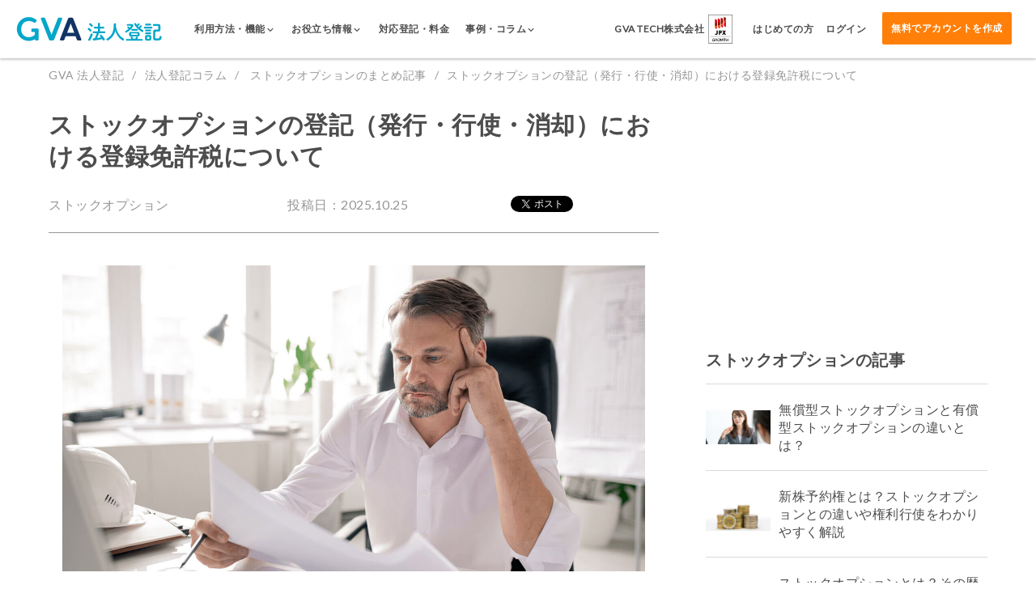

--- FILE ---
content_type: text/html; charset=UTF-8
request_url: https://corporate.ai-con.lawyer/articles/stock-option/9
body_size: 12998
content:

<!DOCTYPE html>
<html lang="ja">
<head>
  <!-- Google Tag Manager -->
  <script>(function(w,d,s,l,i){w[l]=w[l]||[];w[l].push({'gtm.start': new Date().getTime(),event:'gtm.js'});var f=d.getElementsByTagName(s)[0], j=d.createElement(s),dl=l!='dataLayer'?'&l='+l:'';j.async=true;j.src= 'https://www.googletagmanager.com/gtm.js?id='+i+dl;f.parentNode.insertBefore(j,f);})(window,document,'script','dataLayer','GTM-PBC6DX6');</script>
  <!-- End Google Tag Manager -->
  <meta charset="utf-8">  <title>ストックオプションの登記（発行・行使・消却）における登録免許税について｜GVA 法人登記</title>
    <meta name="description" content="GVA 法人登記（ジーヴァ法人登記）ではストックオプション（新株予約権）発行の登記変更に必要な書類が最短15分で作成できます。必要な情報を入力し書類作成後法務局へ郵送するだけ。安心な返金保証付きで、安く手間をかけずに登記申請したい方にオススメ。法務局に行かずに申請できるかんたん郵送パック、最新の登記簿謄本をお届けする登記簿謄本取得オプションを完備しています。">
  <meta name="keywords" content="GVA 法人登記,GVATECH,登記申請,本店移転,募集株式の発行">
  <meta name="viewport" content="width=device-width, initial-scale=1.0">
  <meta name="google-adsense-account" content="ca-pub-2212912025801575">
  <meta name="google-site-verification" content="pgQlbH2OtkBkYc54LojVYBM8de0ST_rg8oRqOAH719c">

  <!-- favicon -->
  <link href="/favicon.ico" type="image/x-icon" rel="icon">
  <link href="/favicon.ico" type="image/x-icon" rel="shortcut icon">
  <link rel="apple-touch-icon" href="/apple-touch-icon.png" sizes="180x180">

  
  <!-- OGP -->
  <meta property="fb:app_id" content="2107086049338611">
  <meta property="og:url" content="https://corporate.ai-con.lawyer/">
  <meta property="og:type" content="website">
  <meta property="og:title" content="ストックオプションの登記（発行・行使・消却）における登録免許税について｜GVA 法人登記">
  <meta property="og:description" content="GVA 法人登記（ジーヴァ法人登記）ではストックオプション（新株予約権）発行の登記変更に必要な書類が最短15分で作成できます。必要な情報を入力し書類作成後法務局へ郵送するだけ。安心な返金保証付きで、安く手間をかけずに登記申請したい方にオススメ。法務局に行かずに申請できるかんたん郵送パック、最新の登記簿謄本をお届けする登記簿謄本取得オプションを完備しています。">
  <meta property="og:image" content="https://images.microcms-assets.io/assets/fa3f268419074ca9aca17cb91a04c96d/76e6631426cfb0f8e0e7990e23301091/stok011.jpg">

  <!-- Twitter -->
  <meta name="twitter:card" content="summary_large_image">
  <meta name="twitter:site" content="@aicon20190115">
  <link rel="stylesheet" href="/css/vendor/drawer/drawer.min.css">  <link rel="stylesheet" href="/css/corporate.css">    <script src="https://ajax.googleapis.com/ajax/libs/jquery/3.6.0/jquery.min.js"></script>  
      <script async src="https://securepubads.g.doubleclick.net/tag/js/gpt.js"></script>
    <script>
      window.googletag = window.googletag || {cmd: []};
      googletag.cmd.push(function() {
        googletag.defineSlot('/23169002502/touki_desktop_article_rect_1', [300, 250], 'div-gpt-ad-1718172856332-0').addService(googletag.pubads());
        googletag.pubads().enableSingleRequest();
        googletag.enableServices();
      });
    </script>
  
  <script>
    if (!window.afblpcvLpConf) {
      window.afblpcvLpConf = [];
    }
    window.afblpcvLpConf.push({
      siteId: "4d545e60"
    });
    window.afblpcvLinkConf = {
      siteId: "4d545e60",
      mode: "all"
    };
  </script>
  <script src="https://t.afi-b.com/jslib/lpcv.js?cid=4d545e60&pid=R12980H" async="async"></script>
      <link rel="canonical" href="https://corporate.ai-con.lawyer/articles/stock-option/9">
  
  <!-- 構造化マークアップ(組織情報) -->
  <script type="application/ld+json">
    {
      "@context": "https://schema.org",
      "@type": "WebSite",
      "name": "GVA TECH株式会社",
      "description": "GVA TECH（ジーヴァテック）株式会社は『「法律」と「すべての活動」の垣根をなくす』をパーパスとして、「法律」の専門性の高さゆえに生じている法務格差やそれによる不要な法務リスク、コストの増加といった企業の課題の解決を目指すリーガルテック企業です。企業法務部門や法律事務所向けサービスとして、AIによる契約書レビュー支援のクラウドサービス「GVA assist」と、中小企業向けに会社変更登記申請支援の「GVA 法人登記」や「GVA 登記簿取得」を提供しています。",
      "url": "https://gvatech.co.jp/"
    },
    {
      "@context": "https://schema.org",
      "@type": "Organization",
      "name": "GVA TECH株式会社 ",
      "url": "https://gvatech.co.jp/",
      "logo": "https://storage.googleapis.com/studio-design-asset-files/projects/p6aopnZAWR/s-600x94_v-fs_webp_11221055-50ba-4bdf-8b4c-aefaf11452a8_small.webp",
      "contactPoint": {
        "@type": "ContactPoint",
        "telephone": "+81-03-6274-8260",
        "contactType": "customer service"
      },
      "sameAs": [
        "https://www.facebook.com/gvacorporate",
        "https://twitter.com/aicon20190115"
      ]
    }
  </script>

  <!-- 構造化マークアップ(サイトナビゲーション) -->
  <script type="application/ld+json">
  {
    "@context": "https://schema.org",
    "@type": "SiteNavigationElement",
    "name": [
      "ご利用方法",
      "書類作成の手順",
      "作成書類サンプル",
      "セキュリティ",
      "機能",
      "対応登記・料金",
      "導入事例",
      "登記コラム"
    ],
    "url": [
      "https://corporate.ai-con.lawyer/solution",
      "https://corporate.ai-con.lawyer/overview",
      "https://corporate.ai-con.lawyer/documents",
      "https://corporate.ai-con.lawyer/security-and-support",
      "https://corporate.ai-con.lawyer/features",
      "https://corporate.ai-con.lawyer/price",
      "https://corporate.ai-con.lawyer/case-studies",
      "https://corporate.ai-con.lawyer/articles"
    ]
  }
 </script>

      <!--構造化マークアップ(パンくずリスト)-->
    <script type="application/ld+json">
  {
    "@context": "http://schema.org",
    "@type": "BreadcrumbList",
    "itemListElement": [
      {
        "@type": "ListItem",
        "position": 1,
        "item": {
          "@id": "https://corporate.ai-con.lawyer/",
          "name": "GVA 法人登記"
        }
      }, {
        "@type": "ListItem",
        "position": 2,
        "item": {
          "@id": "https://corporate.ai-con.lawyer/articles",
          "name": "法人登記コラム"
        }
      }, {
        "@type": "ListItem",
        "position": 3,
        "item": {
          "@id": "https://corporate.ai-con.lawyer/articles/stock-option",
          "name": "ストックオプション"
        }
      }, {
        "@type": "ListItem",
        "position": 4,
        "item": {
          "@id": "https://corporate.ai-con.lawyer/articles/stock-option/9",
          "name": "ストックオプションの登記（発行・行使・消却）における登録免許税について"
        }
      }
    ]
  }
  </script>
  
    <!-- ScrollHint -->
    <link rel="stylesheet" href="https://unpkg.com/scroll-hint@latest/css/scroll-hint.css"><script src="https://unpkg.com/scroll-hint@latest/js/scroll-hint.min.js"></script>
    <script>
        window.addEventListener('DOMContentLoaded', function () {
            new ScrollHint('.js-scrollable');
        });
    </script>
</head>
<body class="js-drawer drawer drawer--top drawer--navbarTopGutter -lp">
<!-- Google Tag Manager (noscript) -->
<noscript>
  <iframe src="https://www.googletagmanager.com/ns.html?id=GTM-PBC6DX6" height="0" width="0" style="display:none;visibility:hidden"></iframe>
</noscript>

<!-- End Google Tag Manager (noscript) -->

<div class="container clearfix">
  
<header class="drawer-navbar -top drawer-navbar--fixed js-header -second">
  <div class="drawer-container">
    <div class="drawer-navbar-header">
      <a class="top-header-logo-renew -second" href="/">
      </a>
      <button type="button" class="drawer-toggle drawer-hamburger">
        <span class="sr-only">toggle navigation</span>
        <span class="drawer-hamburger-icon"></span>
      </button>
    </div>
    <nav class="drawer-nav">
      <ul class="drawer-menu  -second">
        <li class="-desktop js-showInnerMenu">
          <span class="drawer-menu-item">
            <span class="-text">
              利用方法・機能<i class="if-chevron_down"></i>
            </span>
          </span>
          <div class="drawer-inner-menu js-innerMenu" style="display: none;">
            <a href="/solution" class="drawer-inner-menu-item">ご利用方法</a>
            <a href="https://lp.ai-con.lawyer/lp/function" class="drawer-inner-menu-item">便利機能</a>
            <a href="/overview" class="drawer-inner-menu-item">書類作成の手順</a>
            <a href="https://lp.ai-con.lawyer/lp/documents" class="drawer-inner-menu-item">作成書類サンプル</a>
            <a href="/features" class="drawer-inner-menu-item">機能一覧</a>
            <a class="drawer-inner-menu-item">サイトマップ</a>
            <a href="/security-and-support" class="drawer-inner-menu-item">セキュリティ</a>
          </div>
        </li>
        <li class="-desktop js-showInnerMenu">
          <span class="drawer-menu-item">
            <span class="-text">
              お役立ち情報<i class="if-chevron_down"></i>
            </span>
          </span>
          <div class="drawer-inner-menu js-innerMenu" style="display: none;">
            <a href="https://lp.ai-con.lawyer/lp/demo" class="drawer-inner-menu-item">体験デモ</a>
            <a href="https://lp.ai-con.lawyer/lp/video-list" class="drawer-inner-menu-item">サービス紹介動画</a>
            <a href="https://lp.ai-con.lawyer/lp/users-voice" class="drawer-inner-menu-item">お客様の口コミ・評判</a>
            <a href="https://lp.ai-con.lawyer/lp/clients" class="drawer-inner-menu-item">導入企業一覧</a>
            <a href="https://form.run/@gvatech-8t3PpSn37O7u38lWigPg" class="drawer-inner-menu-item">わかる！法人登記ダウンロード</a>
            <a href="https://lp.ai-con.lawyer/lp/template" class="drawer-inner-menu-item">議事録無料ダウンロード</a>
            <a href="https://lp.ai-con.lawyer/lp/template-application" class="drawer-inner-menu-item">申請書無料ダウンロード</a>
          </div>
        </li>
        <li class="-desktop">
          <a class="drawer-menu-item" href="/price">
            <span class="-text">
              対応登記・料金
            </span>
          </a>
        </li>
        <li class="-desktop js-showInnerMenu">
          <span class="drawer-menu-item">
            <span class="-text">
              事例・コラム<i class="if-chevron_down"></i>
            </span>
          </span>
              <div class="drawer-inner-menu js-innerMenu" style="display: none;">
                  <a href="https://lp.ai-con.lawyer/lp/case-studies" class="drawer-inner-menu-item">サービス導入事例</a>
                  <a href="https://lp.ai-con.lawyer/alliance" class="drawer-inner-menu-item">アライアンス事例</a>
                  <a href="/articles" class="drawer-inner-menu-item">法人登記コラム</a>
              </div>
        </li>
        <li class="-desktop -corpLogo">
            <p class="text">
              GVA TECH株式会社
            </p>
            <figure class="img">
                <img src="/img/toushou_logo.png" alt=" GVA 法人登記のイメージ">
            </figure>
        </li>
        <li class="-desktop -documentRequest">
          <a class="drawer-menu-item -text" href="/beginners">
            <span class="-text">
              はじめての方
            </span>
          </a>
        </li>
        <li class="-desktop -login">
          <a class="drawer-menu-item -text" href="/guest/login">
            <span class="-text">
              ログイン
            </span>
          </a>
        </li>
        <li class="-desktop -addBtn">
          <a class="drawer-menu-item button -tertiary -bold -top" href="/guest/add">
            無料でアカウントを作成
          </a>
        </li>
        <li class="-mobile -documentRequest">
          <span class="drawer-menu-item login">
            利用方法・機能
          </span>
          <ul class="drawer-submenu">
            <li><a href="/solution" class="drawer-inner-menu-item">ご利用方法</a></li>
            <li><a href="https://lp.ai-con.lawyer/lp/function" class="drawer-inner-menu-item">便利機能</a></li>
            <li><a href="/overview" class="drawer-inner-menu-item">書類作成の手順</a></li>
            <li><a href="https://lp.ai-con.lawyer/lp/documents" class="drawer-inner-menu-item">作成書類サンプル</a></li>
            <li><a href="/features" class="drawer-inner-menu-item">機能一覧</a></li>
            <li><a class="drawer-inner-menu-item">サイトマップ</a></li>
            <li><a href="/security-and-support" class="drawer-inner-menu-item">セキュリティ</a></li>
          </ul>
        </li>
        <li class="-mobile -documentRequest">
          <span class="drawer-menu-item login">
              お役立ち情報
          </span>
          <ul class="drawer-submenu">
            <li><a href="https://lp.ai-con.lawyer/lp/demo" class="drawer-inner-menu-item">体験デモ</a></li>
            <li><a href="https://lp.ai-con.lawyer/lp/video-list" class="drawer-inner-menu-item">サービス紹介動画</a></li>
            <li><a href="https://lp.ai-con.lawyer/lp/users-voice" class="drawer-inner-menu-item">お客様の口コミ・評判</a></li>
            <li><a href="https://lp.ai-con.lawyer/lp/clients" class="drawer-inner-menu-item">導入企業一覧</a></li>
            <li><a href="https://form.run/@gvatech-8t3PpSn37O7u38lWigPg" class="drawer-inner-menu-item">わかる！法人登記ダウンロード</a></li>
            <li><a href="https://lp.ai-con.lawyer/lp/template" class="drawer-inner-menu-item">議事録無料ダウンロード</a></li>
            <li><a href="https://lp.ai-con.lawyer/lp/template-application" class="drawer-inner-menu-item">申請書無料ダウンロード</a></li>
          </ul>
        </li>
        <li class="-mobile -documentRequest">
          <a href="/price" class="drawer-menu-item login">対応法人登記・料金</a>
        </li>
        <li class="-mobile -documentRequest">
          <a href="https://lp.ai-con.lawyer/lp/case-studies" class="drawer-menu-item login">導入事例</a>
        </li>
        <li class="-mobile -documentRequest">
          <a href="/articles" class="drawer-menu-item login">法人登記コラム</a>
        </li>
        <li class="-mobile -spaceAround">
          <a href="/beginners" class="rightBorder">はじめての方<i class="if"></i></a>
          <a href="/guest/login">ログイン<i class="if"></i></a>
        </li>
        <li><p class="comment">登録はスマートフォンからでも可能です</p></li>
        <li class="-mobile">
          <a class="drawer-menu-item button" href="/guest/add">
            無料でアカウントを作成
          </a>
        </li>
      </ul>
    </nav>
  </div>
</header>

<script>
  $(document).ready(function() {
      $('.-mobile.-documentRequest').on('click', '.drawer-menu-item', function() {
          const submenu = $(this).siblings('.drawer-submenu');
          submenu.slideToggle(400);
      });

      $('.js-showInnerMenu').hover(
          function() {
              $(this).children('.js-innerMenu').show();
          },
          function() {
              $(this).children('.js-innerMenu').hide();
          }
      );
  });
</script>

<div class="clusterArticleBaseWrap">

  <ul class="breadcrumb-list">
    <li class="item"><a class="inner" href="/">GVA 法人登記</a></li>
    <li class="item"><a class="inner" href="/articles">法人登記コラム</a></li>
    <li class="item">
      <a class="inner" href="/articles/stock-option">
        ストックオプションのまとめ記事      </a>
    </li>
    <li class="item">ストックオプションの登記（発行・行使・消却）における登録免許税について</li>
  </ul>

  <div class="clusterArticleBaseWrap__flexInner">
    <main class="clusterArticle">
      <h1 class="clusterArticle__title">ストックオプションの登記（発行・行使・消却）における登録免許税について</h1>

      <div class="clusterArticle__categoryWrap">
        <div class="label">ストックオプション</div>
        <span class="label -date">投稿日：2025.10.25</span>
        <ul class="share-btn-list">
  <li class="item -twitter">
    <a href="https://twitter.com/share?ref_src=twsrc%5Etfw" class="twitter-share-button" data-show-count="false"
       data-lang="ja"></a>
  </li>
  <li class="item -facebook">
    <div class="fb-share-button"
         data-href="https://corporate.ai-con.lawyer/articles/stock-option/9"
         data-layout="button" data-size="small" data-mobile-iframe="false">
      <a target="_blank"
         href="https://www.facebook.com/sharer/sharer.php?u=https%3A%2F%2Fdevelopers.facebook.com%2Fdocs%2Fplugins%2F&amp;src=sdkpreparse"
         class="fb-xfbml-parse-ignore"
         rel="noopener nofollow"></a>
    </div>
  </li>
  <li class="item -hatena">
    <a href="http://b.hatena.ne.jp/entry/" class="hatena-bookmark-button" data-hatena-bookmark-layout="basic-label"
       data-hatena-bookmark-lang="ja">
      <img src="https://b.st-hatena.com/images/v4/public/entry-button/button-only@2x.png" alt="このエントリーをはてなブックマークに追加"
           width="20" height="20" style="border: none;">
    </a>
  </li>
</ul>
      </div>

      <figure class="clusterArticle__mainImg">
        <img src="https://images.microcms-assets.io/assets/fa3f268419074ca9aca17cb91a04c96d/76e6631426cfb0f8e0e7990e23301091/stok011.jpg" alt="ストックオプション">
      </figure>

              <article class="clusterArticle__article"><p>ストックオプションとは、従業員に対して将来の一定時期において、一定価格で自社の株式を購入する権利を与える報酬制度です。<br>従業員のモチベーション向上や人材獲得などの目的として導入されることが多いです。<br><br>この記事では、ストックオプション（新株予約権）の発行・行使・消却の登記をした際にかかる登録免許税について解説します。<br><br>ストックオプション（新株予約権）の発行・行使・消却をしたら、変更を登記簿に反映するための登記申請が必要になります。<br></p><h3 id="h295b56ba5d"><strong style="color:#4d4d4d"><em>自分で変更登記をするなら司法書士監修のGVA 法人登記が便利です</em></strong></h3><p><span style="color:#4d4d4d">必要情報をフォームに入力するだけでかんたん書類作成</span><br><span style="color:#4d4d4d">費用と時間を抑えて変更登記申請したい方におススメです</span><br><br>【各リンクからお進みください】<br>①会員登録前に利用方法を確認できる<a href="https://corporate.ai-con.lawyer/" target="_blank" rel="noopener noreferrer">無料体験実施中</a><br>②GVA 法人登記の<a href="https://lp.ai-con.lawyer/lp/price" target="_blank" rel="noopener noreferrer">料金案内</a>（専門家に依頼する場合と比較できます）<br>③オンラインサービスを利用して登記手続きを検討されている方は<a href="https://lp.ai-con.lawyer/lp/beginners" target="_blank" rel="noopener noreferrer">こちら</a></p></article>
      
              <div class="clusterArticle__TOC">
          <div class="agenda__title">目次</div>
          <ul class="lists">
                          <li class="h2"><a href="#h3bf0677ebb">ストックオプション（新株予約権）の登記には発行、行使、消却とは？</a></li>
                          <li class="h3"><a href="#h52d876a654">ストックオプション（新株予約権）を発行するまでの3ステップ</a></li>
                          <li class="h3"><a href="#hb1cf45ba6a">ストックオプションを行使する3つの要件</a></li>
                          <li class="h3"><a href="#h6660f78cc3">ストックオプションの消却とは？</a></li>
                          <li class="h2"><a href="#h5d65401f12">ストックオプション（新株予約権）の登記にかかる登録免許税</a></li>
                          <li class="h2"><a href="#h719673db38">GVA 法人議事録で法人・会社の各種議事録テンプレートをダウンロード【無料】</a></li>
                          <li class="h2"><a href="#h7e8d6822de">GVA 法人登記なら、新株予約権の発行（ストックオプション）の登記書類を自分で作成、法務局に行かずに申請できます</a></li>
                          <li class="h3"><a href="#h9d35341f29">GVA 法人登記が対応している登記種類</a></li>
                          <li class="h3"><a href="#h8e17138ed2">ステップに沿って入力するだけで必要書類の作成ができます</a></li>
                          <li class="h3"><a href="#ha6c4e41e0f">GVA 法人登記で作成できる新株予約権の発行（ストックオプション）による変更の登記の書類</a></li>
                          <li class="h3"><a href="#he0a5957c32">GVA 法人登記なら書類を郵送するだけで法務局に行かずに登記申請できます</a></li>
                          <li class="h2"><a href="#h7880eb0e97">【期間限定】1,000円OFFクーポン配布中！</a></li>
                      </ul>
        </div>
      
      <!-- 本文 -->
      <article class="clusterArticle__article">
        <h2 id="h3bf0677ebb">ストックオプション（新株予約権）の登記には発行、行使、消却とは？</h2><p>ストックオプションは発行、行使、消却、それぞれの段階で数が変わるため、そのタイミングで登記申請も必要になります。<br>まず用語の意味をそれぞれ見ていきましょう。<br></p><h3 id="h52d876a654">ストックオプション（新株予約権）を発行するまでの3ステップ</h3><p>ストックオプションの発行は、以下の手順て行われます。<br></p><ol><li>取締役会の決議：発行するストックオプションの内容（付与対象者、付与数、行使価格、行使時期等）を決定し、取締役会で決議します。</li><li>株主総会の承認：発行するストックオプションの数が、発行済株式数の10分の1を超える場合は、株主総会の承認が必要となります。</li><li>権利付与：付与対象者に、ストックオプションの権利証書を交付します。</li></ol><p><br></p><h3 id="hb1cf45ba6a">ストックオプションを行使する3つの要件</h3><p>ストックオプションの行使には、以下の要件を満たす必要があります。<br></p><ol><li>付与時期の到来：ストックオプションが付与された日から一定期間経過している必要があります。</li><li>在職要件：権利付与時点で従業員であること、または一定期間内に退職していないことが必要です。</li><li>業績要件：一定の業績目標を達成していることが必要です。</li></ol><p><br>ストックオプションが行使されると、従業員は行使価格で株式を購入することができます。<br></p><h3 id="h6660f78cc3">ストックオプションの消却とは？</h3><p>ストックオプション（新株予約権）では、付与対象者が会社を退職したり、不正行為や反社会的勢力との関わりが判明した場合、発行した会社がストックオプションを取得することができるように定められているケースが多いです。取得されたストックオプションを消すことが「消却」といいます。<br><br>ストックオプションというと発行だけに目が行きがちですが、発行すれば将来的に消却が必要となる場面も出てくるかもしれません。その度に登記申請が必要だということを覚えておきましょう。<br><br>ストックオプションの消却については、以下の記事も合わせてご参考ください。<br>関連記事：<a href="https://corporate.ai-con.lawyer/articles/stock-option/8" target="_blank" rel="noopener noreferrer">新株予約権（ストックオプション）の消却とは？</a><br></p><h2 id="h5d65401f12">ストックオプション（新株予約権）の登記にかかる登録免許税</h2><p>ストックオプション（新株予約権）の登記にかかる登録免許税は発行、行使、消却それぞれで金額が異なります。<br><br><strong>ストックオプション発行：9万円</strong><br><strong>ストックオプション行使：行使により増加する資本金額に1000分の7を乗じた額（3万円の以下になる場合は3万円）</strong><br><strong>ストックオプション消却：3万円</strong><br><br>この登録免許税はどんな方法で申請書類を作成する場合でも同じ金額がかかります。申請時に金額分の収入印紙を購入し、登記申請書に貼付して納税します。<br><br>ストックオプションの登記申請については、以下の記事も合わせてご参考ください。<br>関連記事：<a href="https://corporate.ai-con.lawyer/articles/stock-option/7" target="_blank" rel="noopener noreferrer">ストックオプション（新株予約権）を発行したら登記申請が必要な理由</a></p><h2 id="h719673db38">GVA 法人議事録で法人・会社の各種議事録テンプレートをダウンロード【無料】</h2><p><span style="color:#000000">登記申請で必要な議事録の作成は手間がかかりますが、「GVA 法人議事録」の無料テンプレートを使えば簡単に作成できます。</span><br><span style="color:#000000">本店移転や役員変更など、様々な場面に対応した雛形をダウンロード可能です。</span><br><br><strong style="color:#000000">GVA 法人議事録のメリット</strong></p><ul><li>無料</li><li>弁護士監修で安心</li><li>メールアドレスを登録するだけで利用できる</li></ul><p><br><span style="color:#000000">GVA 法人議事録を利用して、正確かつ迅速に登記申請の書類準備を進めましょう。</span><br><br><a style="color:#1155cc" href="https://gijiroku.ai-con.lawyer/" target="_blank" rel="noopener noreferrer"><strong>登記申請に必要な議事録のテンプレートはこちら(GVA 法人議事録 公式ホームページ)</strong></a></p><h2 id="h7e8d6822de">GVA 法人登記なら、新株予約権の発行（ストックオプション）の登記書類を自分で作成、法務局に行かずに申請できます</h2><p>株式会社の新株予約権の発行（ストックオプション）による登記は、本店移転などに比べると手間がかかる印象をお持ちの方も多いのではないでしょうか？<br><br><a href="https://corporate.ai-con.lawyer/?utm_source=articles&amp;utm_medium=banner&amp;utm_campaign=2023.10new_cta" target="_blank" rel="noopener noreferrer">GVA 法人登記</a>なら、新株予約権の名称や総数などの必要情報を入力するだけで株式会社の新株予約権の発行による変更の登記（ストックオプション）に必要な書類を自分で作成、法務局に行かずに申請できます。<strong><em>書類作成にかかる費用は32,000円</em></strong>なので、司法書士など専門家に依頼するよりもリーズナブルです。<br><br><a href="https://corporate.ai-con.lawyer/?utm_source=articles&amp;utm_medium=banner&amp;utm_campaign=2023.10new_cta" target="_blank" rel="noopener noreferrer">GVA 法人登記</a>は、株式、合同、有限会社の役員変更や本店移転登記など、10種類以上の変更登記に対応しており、複数の書類作成も可能です。<br><br></p><p style="text-align:center"><img src="https://images.microcms-assets.io/assets/fa3f268419074ca9aca17cb91a04c96d/a6d61cf15a404dc6a655f04f3064d614/CTA3.jpg" alt=""></p><p style="text-align:center"><br></p><p style="text-align:center"><br></p><h3 id="h9d35341f29">GVA 法人登記が対応している登記種類</h3><ul><li>本店移転（管轄内移転・管轄外移転）</li><li>役員変更（新任、辞任、重任、退任）</li><li>役員の住所変更</li><li>募集株式の発行</li><li>商号変更</li><li>目的変更</li><li>株式分割</li><li>剰余金等の資本組入れ</li><li>ストックオプション</li></ul><p><br></p><h3 id="h8e17138ed2">ステップに沿って入力するだけで必要書類の作成ができます</h3><p>登記書類を作成する為には、現在の登記情報を確認し正確に入力する必要があります。<br><br>本来であれば、法務局にて有料で書類を取得し確認する必要がありますが、<a href="https://corporate.ai-con.lawyer/?utm_source=articles&amp;utm_medium=banner&amp;utm_campaign=2023.10new_cta" target="_blank" rel="noopener noreferrer">GVA 法人登記</a>の、「登記情報自動反映サービス」をご利用いただきますと、システム内で現在の登記情報を無料で取得し、会社基本情報が書類作成画面に自動反映されます。<strong><em>登記知識のない方でもステップに沿って変更情報を入力するだけで簡単に登記書類の作成ができます。</em></strong><br><br></p><p style="text-align:center"><img src="https://images.microcms-assets.io/assets/fa3f268419074ca9aca17cb91a04c96d/4ff9ed3d1bf74088bb31fa9b884e2434/gva_03.webp?w=600&amp;h=347" alt=""></p><p style="text-align:center"><br></p><p style="text-align:center"><br></p><h3 id="ha6c4e41e0f">GVA 法人登記で作成できる新株予約権の発行（ストックオプション）による変更の登記の書類</h3><ul><li>株主総会議事録</li><li>株主リスト</li><li>新株予約権割当契約書</li><li>登記申請書</li><li>取締役会議事録</li></ul><p><span style="color:#c7243a">※申請状況により、一部作成されない書類もございます</span><br><br>さらに<a href="https://corporate.ai-con.lawyer/?utm_source=articles&amp;utm_medium=banner&amp;utm_campaign=2023.10new_cta" target="_blank" rel="noopener noreferrer"><strong><em>GVA 法人登記</em></strong></a><strong><em>で登記書類を作成していただいた方全員に「登記申請手続きマニュアル」をお渡ししております。</em></strong>作成した登記書類の製版方法や、押印する場所についてすべてまとめておりますので、流れの通りに進めるだけで手続きを終えることができます。</p><h3 id="he0a5957c32"><span style="color:#434343">GVA 法人登記なら書類を郵送するだけで法務局に行かずに登記申請できます</span></h3><p><span style="color:#000000">オプションのかんたん郵送パックを利用すれば、書類作成後、押印し郵送するだけで登記申請ができるため、</span><strong style="color:#000000"><em>法務局に行かずに登記申請が可能</em></strong><strong style="color:#000000">です。</strong><span style="color:#000000">仕事が忙しく法務局に行く時間がない方や、効率的に手続きを進めたい方におすすめです。</span><br><br></p><p style="text-align:center"><a href="https://corporate.ai-con.lawyer/?utm_source=articles&amp;utm_medium=banner&amp;utm_campaign=2023.10new_cta" target="_blank" rel="noopener noreferrer"><img src="https://images.microcms-assets.io/assets/fa3f268419074ca9aca17cb91a04c96d/b94645e8c5fb4f709bd964ea0c336228/47.png?w=500&amp;h=270" alt=""></a></p><p style="text-align:center"><br></p><h2 id="h7880eb0e97">【期間限定】1,000円OFFクーポン配布中！</h2><p><strong style="color:#4d4d4d">【クーポン利用手順】</strong><br><span style="color:#000000">①</span><a href="https://corporate.ai-con.lawyer/?utm_source=articles&amp;utm_medium=banner&amp;utm_campaign=2023.10new_cta" target="_blank" rel="noopener noreferrer">GVA 法人登記</a>サービスの会員登録（無料）<br><span style="color:#4d4d4d">②会員登録後、書類購入時に</span><strong style="color:#4d4d4d">【 Ug3JNAS7sB 】</strong><span style="color:#4d4d4d">を入力ください。</span><br><br><img src="https://images.microcms-assets.io/assets/fa3f268419074ca9aca17cb91a04c96d/dbf55bec27b844388d5aa1377fbeda6a/45.png?w=500&amp;h=45" alt=""><br><br><br></p><p style="text-align:center"><span style="color:#4d4d4d">＼ストックオプションの登記するなら／</span></p><p style="text-align:center"><a href="https://lp.ai-con.lawyer/lp/price?utm_source=organic&amp;utm_medium=banner&amp;utm_campaign=2024.1new_cta#price-list" target="_blank" rel="noopener noreferrer"><img src="https://images.microcms-assets.io/assets/fa3f268419074ca9aca17cb91a04c96d/1774cd9f21294331a89ecf21d4942316/jsNM8y4fqm223X01706151191_1706151201.png?w=300&amp;h=77" alt=""></a></p>      </article>

      <!-- CTA -->
      
<aside class="bannerWrap ">
  <div class="bannerWrap__inner">
    <strong class="title">らくらく登記申請するならGVA 法人登記</strong>
              <p class="text">ストックオプションを発行した会社は登記申請が必要なことはご存知でしょうか？</p>
          <figure class="icon">
      <img class="icon__thumb" src="/img/products_corp.png" alt="変更登記">
      <figcaption class="icon__caption">
        <p class="text">
          <i class="if-done_02"></i>司法書士監修のGVA 法人登記なら<br>
          <span class="inner">最短7分で申請書類を作成</span>
        </p>
        <p class="text">
          <i class="if-done_02"></i>郵送だけで登記申請手続きが完了
        </p>
      </figcaption>
    </figure>

    <a href="/" class="button -orange -inOverview -marginZero -mobile -bold">サービス詳細を見る</a>
  </div>
</aside>

      <!-- 署名 -->
              <div class="clusterArticle__signature">
          <div class='imageArea'>
            <img src="https://images.microcms-assets.io/assets/fa3f268419074ca9aca17cb91a04c96d/bba74b81a27b4b3099aefce851bdf5da/GVA%20TECH%E3%83%AD%E3%82%B3%E3%82%99.png" alt="執筆者">
          </div>
          <div class="textArea">
            <h3 class="author">執筆者：GVA 法人登記 編集部（GVA TECH株式会社）／ 監修：GVA 法律事務所 コーポレートチーム</h3>
            <p><p>本Webサイト内のコンテンツはGVA 法律事務所の監修のもと、BtoBマーケティングおよび司法書士事務所勤務経験者が所属する編集部が企画・制作しています。</p><p style="text-align: start">GVA TECH株式会社では、「GVA 法人登記」だけでなく法務オートメーション「OLGA」などのリーガルテックサービスを提供しています。</p></p>
          </div>
        </div>
          </main>

    <!-- サイドバー -->
    <aside class="clusterSidebar">
      <!--登記コラム内トピックページのサイドバーelement-->
<div class="articleSidebar">
    <div class="sideBarContents">
        <!-- /23169002502/touki_desktop_article_rect_1 -->
        <div id="div-gpt-ad-1718172856332-0" style="min-width: 300px; min-height: 250px;" class="sideBarAd">
            <script>
                googletag.cmd.push(function() { googletag.display('div-gpt-ad-1718172856332-0'); });
            </script>
        </div>
        <nav class="sideBarNav">
                            <p class="category">ストックオプションの記事</p>
                <ul>
                                            <li>
                            <a href="5">
                                <figure>
                                    <img src="https://images.microcms-assets.io/assets/fa3f268419074ca9aca17cb91a04c96d/8d19beb57f123fb02de3a1b9dcd52533/stok004.jpg" alt="ストックオプション">
                                </figure>
                                <p>無償型ストックオプションと有償型ストックオプションの違いとは？</p> <!-- figcation等でfigure内にいれると何故かfirefoxで表示が一瞬崩れるためpタグ -->
                            </a>
                        </li>
                                            <li>
                            <a href="12">
                                <figure>
                                    <img src="https://images.microcms-assets.io/assets/fa3f268419074ca9aca17cb91a04c96d/7d80f990c5179e2a35dfd2a83adc416c/stok002.jpg" alt="新株予約権とは？ストックオプションとの違いや権利行使をわかりやすく解説">
                                </figure>
                                <p>新株予約権とは？ストックオプションとの違いや権利行使をわかりやすく解説</p> <!-- figcation等でfigure内にいれると何故かfirefoxで表示が一瞬崩れるためpタグ -->
                            </a>
                        </li>
                                            <li>
                            <a href="1">
                                <figure>
                                    <img src="https://images.microcms-assets.io/assets/fa3f268419074ca9aca17cb91a04c96d/6c3168cf3531654764e8e900f58e9a52/stok007.jpg" alt="ストックオプション">
                                </figure>
                                <p>ストックオプションとは？その歴史から種類、メリット・デメリットを紹介</p> <!-- figcation等でfigure内にいれると何故かfirefoxで表示が一瞬崩れるためpタグ -->
                            </a>
                        </li>
                                            <li>
                            <a href="2">
                                <figure>
                                    <img src="https://images.microcms-assets.io/assets/fa3f268419074ca9aca17cb91a04c96d/7d80f990c5179e2a35dfd2a83adc416c/stok002.jpg" alt="ストックオプション">
                                </figure>
                                <p>ストックオプションを発行することのメリット・デメリット</p> <!-- figcation等でfigure内にいれると何故かfirefoxで表示が一瞬崩れるためpタグ -->
                            </a>
                        </li>
                                            <li>
                            <a href="9">
                                <figure>
                                    <img src="https://images.microcms-assets.io/assets/fa3f268419074ca9aca17cb91a04c96d/76e6631426cfb0f8e0e7990e23301091/stok011.jpg" alt="ストックオプション">
                                </figure>
                                <p>ストックオプションの登記（発行・行使・消却）における登録免許税について</p> <!-- figcation等でfigure内にいれると何故かfirefoxで表示が一瞬崩れるためpタグ -->
                            </a>
                        </li>
                                            <li>
                            <a href="13">
                                <figure>
                                    <img src="https://images.microcms-assets.io/assets/fa3f268419074ca9aca17cb91a04c96d/50a2d19797ac44dab64e9c685601b1f9/AdobeStock_251959285%20(20230104).png" alt="ストックオプションの仕組みとは？種類やメリット・デメリットを解説">
                                </figure>
                                <p>ストックオプションの仕組みとは？種類やメリット・デメリットを解説</p> <!-- figcation等でfigure内にいれると何故かfirefoxで表示が一瞬崩れるためpタグ -->
                            </a>
                        </li>
                                            <li>
                            <a href="4">
                                <figure>
                                    <img src="https://images.microcms-assets.io/assets/fa3f268419074ca9aca17cb91a04c96d/69b92157bb584eed0c1897a9fd9edb36/stok009.jpg" alt="ストックオプション">
                                </figure>
                                <p>税制適格ストックオプションとは？</p> <!-- figcation等でfigure内にいれると何故かfirefoxで表示が一瞬崩れるためpタグ -->
                            </a>
                        </li>
                                            <li>
                            <a href="11">
                                <figure>
                                    <img src="https://images.microcms-assets.io/assets/fa3f268419074ca9aca17cb91a04c96d/5e837cdc0d9ae4570a549913f906140f/header11%20(1).jpg" alt="はじめてのストックオプション発行ガイド。シードファイナンスでスタートアップが資金調達したら検討したいタスクや手順を解説">
                                </figure>
                                <p>はじめてのストックオプション発行ガイド。シードファイナンスでスタートアップが資金調達したら検討したいタスクや手順を解説</p> <!-- figcation等でfigure内にいれると何故かfirefoxで表示が一瞬崩れるためpタグ -->
                            </a>
                        </li>
                                            <li>
                            <a href="10">
                                <figure>
                                    <img src="https://images.microcms-assets.io/assets/fa3f268419074ca9aca17cb91a04c96d/d21b875855d7363e7a731b322f8aecad/stok012.jpg" alt="ストックオプション">
                                </figure>
                                <p>ストックオプションの発行にかかる費用について</p> <!-- figcation等でfigure内にいれると何故かfirefoxで表示が一瞬崩れるためpタグ -->
                            </a>
                        </li>
                                            <li>
                            <a href="3">
                                <figure>
                                    <img src="https://images.microcms-assets.io/assets/fa3f268419074ca9aca17cb91a04c96d/7c9211abedf1dfc1b34a05e76e649665/stok008.jpg" alt="ストックオプション">
                                </figure>
                                <p>スタートアップ企業におけるストックオプション発行の準備と手続き</p> <!-- figcation等でfigure内にいれると何故かfirefoxで表示が一瞬崩れるためpタグ -->
                            </a>
                        </li>
                                            <li>
                            <a href="7">
                                <figure>
                                    <img src="https://images.microcms-assets.io/assets/fa3f268419074ca9aca17cb91a04c96d/079373d2e2cd0e0f60c7a5f98b67a3db/stok006.jpg" alt="ストックオプション">
                                </figure>
                                <p>ストックオプション（新株予約権）を発行したら登記申請が必要な理由</p> <!-- figcation等でfigure内にいれると何故かfirefoxで表示が一瞬崩れるためpタグ -->
                            </a>
                        </li>
                                            <li>
                            <a href="8">
                                <figure>
                                    <img src="https://images.microcms-assets.io/assets/fa3f268419074ca9aca17cb91a04c96d/7d80f990c5179e2a35dfd2a83adc416c/stok002.jpg" alt="ストックオプション">
                                </figure>
                                <p>新株予約権（ストックオプション）の消却とは？</p> <!-- figcation等でfigure内にいれると何故かfirefoxで表示が一瞬崩れるためpタグ -->
                            </a>
                        </li>
                                            <li>
                            <a href="6">
                                <figure>
                                    <img src="https://images.microcms-assets.io/assets/fa3f268419074ca9aca17cb91a04c96d/f2fac3ee8ebee2653e1a43f5d7c796c5/stok005.jpg" alt="ストックオプション">
                                </figure>
                                <p>ストックオプションの付与比率はどのくらいが適切なのでしょうか</p> <!-- figcation等でfigure内にいれると何故かfirefoxで表示が一瞬崩れるためpタグ -->
                            </a>
                        </li>
                                    </ul>
                        <p class="otherTopics" >その他の登記記事</p>
            <ul>
                                                            <li>
                            <a href="/articles#general-incorporated-association" class="_pl-10">
                                <p>一般社団法人</p>
                            </a>
                        </li>
                                                                                <li>
                            <a href="/articles#administrative-procedures" class="_pl-10">
                                <p>行政手続き</p>
                            </a>
                        </li>
                                                                                <li>
                            <a href="/articles#other-ad" class="_pl-10">
                                <p>広告掲載</p>
                            </a>
                        </li>
                                                                                <li>
                            <a href="/articles#branch" class="_pl-10">
                                <p>支店登記</p>
                            </a>
                        </li>
                                                                                <li>
                            <a href="/articles#llc-member" class="_pl-10">
                                <p>合同会社の社員・持分変更</p>
                            </a>
                        </li>
                                                                                <li>
                            <a href="/articles#ltd-basic" class="_pl-10">
                                <p>有限会社の基礎知識</p>
                            </a>
                        </li>
                                                                                <li>
                            <a href="/articles#llc-basic" class="_pl-10">
                                <p>合同会社の基礎知識</p>
                            </a>
                        </li>
                                                                                <li>
                            <a href="/articles#management" class="_pl-10">
                                <p>経営管理</p>
                            </a>
                        </li>
                                                                                <li>
                            <a href="/articles#company-establish" class="_pl-10">
                                <p>会社設立</p>
                            </a>
                        </li>
                                                                                <li>
                            <a href="/articles#investor-relations" class="_pl-10">
                                <p>IR</p>
                            </a>
                        </li>
                                                                                <li>
                            <a href="/articles#financing" class="_pl-10">
                                <p>資金調達</p>
                            </a>
                        </li>
                                                                                <li>
                            <a href="/articles#corporate-legal" class="_pl-10">
                                <p>企業法務</p>
                            </a>
                        </li>
                                                                                <li>
                            <a href="/articles#stock-practice" class="_pl-10">
                                <p>株式実務</p>
                            </a>
                        </li>
                                                                                <li>
                            <a href="/articles#company-basic" class="_pl-10">
                                <p>株式会社の基礎知識</p>
                            </a>
                        </li>
                                                                                <li>
                            <a href="/articles#registration-certificate" class="_pl-10">
                                <p>登記事項証明書</p>
                            </a>
                        </li>
                                                                                <li>
                            <a href="/articles#auditor-change" class="_pl-10">
                                <p>役員変更（監査役）</p>
                            </a>
                        </li>
                                                                                <li>
                            <a href="/articles#subsidy" class="_pl-10">
                                <p>補助金申請</p>
                            </a>
                        </li>
                                                                                <li>
                            <a href="/articles#diyguide" class="_pl-10">
                                <p>自分で行う変更登記</p>
                            </a>
                        </li>
                                                                                <li>
                            <a href="/articles#copy-of-register" class="_pl-10">
                                <p>登記簿謄本</p>
                            </a>
                        </li>
                                                                                <li>
                            <a href="/articles#amendment-aoi" class="_pl-10">
                                <p>定款変更</p>
                            </a>
                        </li>
                                                                                <li>
                            <a href="/articles#transfer" class="_pl-10">
                                <p>複数種類の登記の同時申請</p>
                            </a>
                        </li>
                                                                                <li>
                            <a href="/articles#prefectures" class="_pl-10">
                                <p>都道府県別の商業登記申請に対応している法務局</p>
                            </a>
                        </li>
                                                                                <li>
                            <a href="/articles#subsidiary-admin" class="_pl-10">
                                <p>子会社管理</p>
                            </a>
                        </li>
                                                                                <li>
                            <a href="/articles#apply-online" class="_pl-10">
                                <p>オンライン申請・ 電子申請</p>
                            </a>
                        </li>
                                                                                <li>
                            <a href="/articles#howto-apply" class="_pl-10">
                                <p>商業登記の申請方法</p>
                            </a>
                        </li>
                                                                                <li>
                            <a href="/articles#info-topic" class="_pl-10">
                                <p>商業登記・会社登記情報</p>
                            </a>
                        </li>
                                                                                <li>
                            <a href="/articles#online-service" class="_pl-10">
                                <p>オンラインサービス</p>
                            </a>
                        </li>
                                                                                <li>
                            <a href="/articles#officer-change" class="_pl-10">
                                <p>役員変更</p>
                            </a>
                        </li>
                                                                                <li>
                            <a href="/articles#company-name-change" class="_pl-10">
                                <p>商号変更</p>
                            </a>
                        </li>
                                                                                <li>
                            <a href="/articles#company-transfer" class="_pl-10">
                                <p>本店移転</p>
                            </a>
                        </li>
                                                                                <li>
                            <a href="/articles#address-change" class="_pl-10">
                                <p>代表取締役の住所変更</p>
                            </a>
                        </li>
                                                                                <li>
                            <a href="/articles#capital-increase" class="_pl-10">
                                <p>募集株式の発行</p>
                            </a>
                        </li>
                                                                                <li>
                            <a href="/articles#stock-split" class="_pl-10">
                                <p>株式分割</p>
                            </a>
                        </li>
                                                                                <li>
                            <a href="/articles#officer-term" class="_pl-10">
                                <p>役員任期</p>
                            </a>
                        </li>
                                                                                <li>
                            <a href="/articles#company-purpose-change" class="_pl-10">
                                <p>目的変更</p>
                            </a>
                        </li>
                                                                                <li>
                            <a href="/articles#covid19-topic" class="_pl-10">
                                <p>新型コロナウイルス関連</p>
                            </a>
                        </li>
                                                                                <li>
                            <a href="/articles#basic-knowledge" class="_pl-10">
                                <p>商業登記の基礎知識</p>
                            </a>
                        </li>
                                                                                <li>
                            <a href="/articles#recommendation" class="_pl-10">
                                <p>GVA 法人登記ユーザーへのおすすめサービス</p>
                            </a>
                        </li>
                                                </ul>
        </nav>
    </div>
</div>

    </aside>

  </div>
</div>
<script src="/js/vender/jquery/jquery.min.js"></script><script src="/js/vender/iscroll/iscroll.js"></script><!-- スクロール -->
<script src="/js/common/scroll.js"></script>
<!-- twitter -->
<script async src="https://platform.twitter.com/widgets.js" charset="utf-8"></script>

<!-- Facebook -->
<div id="fb-root"></div>
<script async defer crossorigin="anonymous"
        src="https://connect.facebook.net/ja_JP/sdk.js#xfbml=1&version=v3.2"></script>

<!-- はてな -->
<script src="https://b.st-hatena.com/js/bookmark_button.js" charset="utf-8" async="async"></script>

<!-- スクロール -->

</div>

<div class="bottomButton">
            <a href="/" class="bottomButton__text bold">今すぐ変更登記手続きを始める</a>
      </div>

<footer class="lpFooter">
  <div class="top">
    <div class="left">
      <h1 class="left__logo"><img src="/img/logo_top_blue.svg" alt="GVA 法人登記"></h1>
      <p class="left__description">商業・会社変更登記申請オンライン支援サービス</p>

      <nav>
        <ul class="left__sns">
          <li class="item -facebook"><a href="https://www.facebook.com/sharer/sharer.php?u=https://corporate.ai-con.lawyer/" rel="noopener nofollow"><i class="if if-top_facebook"></i></a></li>
          <li class="item -twitter"><a href="http://twitter.com/share?url=https://corporate.ai-con.lawyer/" rel="noopener nofollow"><i class="if if-top_twitter"></i></a></li>
        </ul>
      </nav>

      <figure class="left__isms">
        <img src="/img/isms_certification_mark2024.png" alt="ISMS認証マーク" />
      </figure>
    </div>

    <nav class="right">
      <ul class="right__menu">
        <li class="item"><a href="/beginners">はじめての方</a></li>
        <li class="item"><a href="/features">機能</a></li>
        <li class="item"><a href="/price">対応法人登記・料金</a></li>
        <li class="item"><a href="/solution">ご利用方法</a></li>
        <li class="item"><a href="/overview">書類作成の手順</a></li>
        <li class="item"><a href="https://lp.ai-con.lawyer/lp/documents" target="_blank" rel="noopener">作成書類サンプル<i class="if if-top_link"></i></a></li>
        <li class="item"><a href="/about-agency-service" target="_blank" rel="noopener">登記情報自動反映サービス<i class="if if-top_link"></i></a></li>
        <li class="item"><a href="https://form.run/@gvatech-8t3PpSn37O7u38lWigPg" target="_blank" rel="noopener">わかる！法人登記（資料）<i class="if if-top_link"></i></a></li>
      </ul>
      <ul class="right__menu">
        <li class="item"><a href="https://lp.ai-con.lawyer/lp/case-studies">サービス導入事例</a></li>
        <li class="item"><a href="https://lp.ai-con.lawyer/alliance">アライアンス事例</a></li>
        <li class="item"><a href="/articles">法人登記コラム</a></li>
        <li class="item">
          <a href="/lp/registration-omission" target="_blank" rel="noopener">登記懈怠について<i class="if if-top_link"></i></a>
        </li>
        <li class="item">
          <a href="/lp/officer-term" target="_blank" rel="noopener">役員任期について<i class="if if-top_link"></i></a>
        </li>
        <li class="item"><a href="/security-and-support">セキュリティ</a></li>
        <li class="item">
          <a href="https://faq.corporate.ai-con.lawyer/" target="_blank" rel="noopener">よくある質問<i class="if if-top_link"></i></a>
        </li>
        <li class="item">
          <a href="https://form.run/@gvatech-5FBRVteS4k8v3Kzx6wJF " target="_blank" rel="noopener">広告出稿のお問い合わせ<i class="if if-top_link"></i></a>
        </li>
        <li class="item"><a href="https://form.run/@gvatech-157" target="_blank" rel="noopener">お問い合わせ<i class="if if-top_link"></i></a></li>
        <li class="item">
            <a href="https://touki-otasuke.com/" target="_blank" rel="noopener">法人登記おたすけガイド<i class="if if-top_link"></i></a>
        </li>
      </ul>
      <ul class="right__menu">
        <li class="text"><p class="bold">プロダクト</p></li>
        <li class="item"><a href="https://gvamanage.com/" target="_blank" rel="noopener">OLGA<i class="if if-top_link"></i></a></li>
        <li class="item"><a href="https://toukibo.ai-con.lawyer/" target="_blank" rel="noopener">GVA 登記簿取得<i class="if if-top_link"></i></a></li>
        <li class="item"><a href="https://trademark.ai-con.lawyer/" target="_blank" rel="noopener">GVA 商標登録<i class="if if-top_link"></i></a></li>
      </ul>
    </nav>
  </div>
  <div class="bottom">
    <ul class="bottom__nav">
      <li class="item"><a href="/term">利用規約</a></li>
      <li class="item"><a href="/privacy">プライバシーポリシー</a></li>
      <li class="item"><a href="/commerce">特定商取引法に基づく表記</a></li>
      <li class="item"><a href="https://gvatech.co.jp/" target="_blank" rel="noopener">運営会社<i class="if if-top_link"></i></a></li>
    </ul>
    <p class="bottom__copyright">© 2019 GVA TECH</p>
  </div>
</footer>

<script src="/js/vender/drawer/drawer.min.js"></script><script src="/js/common/footerButtonScroll.js"></script>
</body>
</html>


--- FILE ---
content_type: text/html; charset=utf-8
request_url: https://www.google.com/recaptcha/api2/aframe
body_size: 182
content:
<!DOCTYPE HTML><html><head><meta http-equiv="content-type" content="text/html; charset=UTF-8"></head><body><script nonce="_qBgI5dcMwXbh-OcdbK5Nw">/** Anti-fraud and anti-abuse applications only. See google.com/recaptcha */ try{var clients={'sodar':'https://pagead2.googlesyndication.com/pagead/sodar?'};window.addEventListener("message",function(a){try{if(a.source===window.parent){var b=JSON.parse(a.data);var c=clients[b['id']];if(c){var d=document.createElement('img');d.src=c+b['params']+'&rc='+(localStorage.getItem("rc::a")?sessionStorage.getItem("rc::b"):"");window.document.body.appendChild(d);sessionStorage.setItem("rc::e",parseInt(sessionStorage.getItem("rc::e")||0)+1);localStorage.setItem("rc::h",'1768242360600');}}}catch(b){}});window.parent.postMessage("_grecaptcha_ready", "*");}catch(b){}</script></body></html>

--- FILE ---
content_type: text/css
request_url: https://corporate.ai-con.lawyer/css/corporate.css
body_size: 48569
content:
/*! normalize.css v7.0.0 | MIT License | github.com/necolas/normalize.css */@import"https://fonts.googleapis.com/css?family=Lato";@import"iconfonts.css";html{line-height:1.15;-ms-text-size-adjust:100%;-webkit-text-size-adjust:100%}body{margin:0}article,aside,footer,header,nav,section{display:block}h1{font-size:2em;margin:.67em 0}figcaption,figure,main{display:block}figure{margin:1em 40px}hr{box-sizing:content-box;height:0;overflow:visible}pre{font-family:monospace,monospace;font-size:1em}a{background-color:rgba(0,0,0,0);-webkit-text-decoration-skip:objects}abbr[title]{border-bottom:none;text-decoration:underline;-webkit-text-decoration:underline dotted;text-decoration:underline dotted}b,strong{font-weight:inherit}b,strong{font-weight:bolder}code,kbd,samp{font-family:monospace,monospace;font-size:1em}dfn{font-style:italic}mark{background-color:#ff0;color:#000}small{font-size:80%}sub,sup{font-size:75%;line-height:0;position:relative;vertical-align:baseline}sub{bottom:-0.25em}sup{top:-0.5em}audio,video{display:inline-block}audio:not([controls]){display:none;height:0}img{border-style:none}svg:not(:root){overflow:hidden}button,input,optgroup,select,textarea{font-family:sans-serif;font-size:100%;line-height:1.15;margin:0}button,input{overflow:visible}button,select{text-transform:none}button,html [type=button],[type=reset],[type=submit]{-webkit-appearance:button}button::-moz-focus-inner,[type=button]::-moz-focus-inner,[type=reset]::-moz-focus-inner,[type=submit]::-moz-focus-inner{border-style:none;padding:0}button:-moz-focusring,[type=button]:-moz-focusring,[type=reset]:-moz-focusring,[type=submit]:-moz-focusring{outline:1px dotted ButtonText}fieldset{padding:.35em .75em .625em}legend{box-sizing:border-box;color:inherit;display:table;max-width:100%;padding:0;white-space:normal}progress{display:inline-block;vertical-align:baseline}textarea{overflow:auto}[type=checkbox],[type=radio]{box-sizing:border-box;padding:0}[type=number]::-webkit-inner-spin-button,[type=number]::-webkit-outer-spin-button{height:auto}[type=search]{-webkit-appearance:textfield;outline-offset:-2px}[type=search]::-webkit-search-cancel-button,[type=search]::-webkit-search-decoration{-webkit-appearance:none}::-webkit-file-upload-button{-webkit-appearance:button;font:inherit}details,menu{display:block}summary{display:list-item}canvas{display:inline-block}template{display:none}[hidden]{display:none}*,* *:before,* *:after{box-sizing:border-box}*::-moz-selection{background:#05a7c9;color:#fff}*::selection{background:#05a7c9;color:#fff}html{font-size:62.5% !important;height:100%}body{font-family:"Lato","メイリオ",Meiryo,"ヒラギノ角ゴ ProN W3","Hiragino Kaku Gothic ProN",sans-serif;font-size:1rem;color:#4d4d4d;line-height:1em;background:#fff;width:100%;height:100%;-webkit-text-size-adjust:100%;-ms-text-size-adjust:100%;text-size-adjust:100%;letter-spacing:.05rem}h1,h2,h3,h4,h5,h6,p,i,blockquote,dt,dd,span,a{font-size:100%;margin:0;padding:0;line-height:1em;font-weight:normal;font-style:normal;-webkit-font-smoothing:antialiased;-moz-osx-font-smoothing:grayscale}ul,ol,dl,li,dt,dd{padding:0;margin:0;list-style:none}a{color:inherit;text-decoration:none}img{width:100%;height:auto;vertical-align:middle}[src$=".svg"],[data$=".svg"]{width:100%}table{border-collapse:collapse;border-spacing:0}form{margin:0}input,button,textarea,select{border-radius:0;outline:none;font-family:inherit}button{background:none}input[type=radio]{display:none;border:0;margin:0}input[type=checkbox]{margin:0;display:none}input:disabled{background-color:#ccc}input::-ms-expand,select::-ms-expand{display:none}[role=button]{cursor:pointer}i{font-family:sans-serif}i:before{vertical-align:text-bottom}button:not(:disabled),label{cursor:pointer}._bg-gray{background-color:#f8f8f8 !important}@media screen and (max-width: 1023px){._pcOnly{display:none}}@media screen and (min-width: 1024px){._mobileOnly{display:none}}._smallMobileOnly{display:none}@media screen and (max-width: 560px){._smallMobileOnly{display:block}}._m-0{margin:0 !important}._m-5{margin:5px !important}._m-10{margin:10px !important}._m-15{margin:15px !important}._m-20{margin:20px !important}._m-25{margin:25px !important}._m-30{margin:30px !important}._m-40{margin:40px !important}._m-50{margin:50px !important}._m-60{margin:60px !important}._m-auto{margin:auto !important}._my-0{margin-top:0 !important;margin-bottom:0 !important}._my-5{margin-top:5px !important;margin-bottom:5px !important}._my-10{margin-top:10px !important;margin-bottom:10px !important}._my-15{margin-top:15px !important;margin-bottom:15px !important}._my-20{margin-top:20px !important;margin-bottom:20px !important}._my-25{margin-top:25px !important;margin-bottom:25px !important}._my-30{margin-top:30px !important;margin-bottom:30px !important}._my-40{margin-top:40px !important;margin-bottom:40px !important}._my-50{margin-top:50px !important;margin-bottom:50px !important}._my-60{margin-top:60px !important;margin-bottom:60px !important}._my-auto{margin-top:auto !important;margin-bottom:auto !important}._mx-0{margin-left:0 !important;margin-right:0 !important}._mx-5{margin-left:5px !important;margin-right:5px !important}._mx-10{margin-left:10px !important;margin-right:10px !important}._mx-15{margin-left:15px !important;margin-right:15px !important}._mx-20{margin-left:20px !important;margin-right:20px !important}._mx-25{margin-left:25px !important;margin-right:25px !important}._mx-30{margin-left:30px !important;margin-right:30px !important}._mx-40{margin-left:40px !important;margin-right:40px !important}._mx-50{margin-left:50px !important;margin-right:50px !important}._mx-60{margin-left:60px !important;margin-right:60px !important}._mx-auto{margin-left:auto !important;margin-right:auto !important}._mt-0{margin-top:0 !important}._mt-5{margin-top:5px !important}._mt-10{margin-top:10px !important}._mt-15{margin-top:15px !important}._mt-20{margin-top:20px !important}._ml-25{margin-top:25px !important}._mt-30{margin-top:30px !important}._mt-40{margin-top:40px !important}._mt-50{margin-top:50px !important}._mt-60{margin-top:60px !important}._mt-auto{margin-top:auto !important}._mr-0{margin-right:0 !important}._mr-5{margin-right:5px !important}._mr-10{margin-right:10px !important}._mr-15{margin-right:15px !important}._mr-20{margin-right:20px !important}._mr-25{margin-right:25px !important}._mr-30{margin-right:30px !important}._mr-40{margin-right:40px !important}._mr-50{margin-right:50px !important}._mr-60{margin-right:60px !important}._mt-auto{margin-right:auto !important}._mb-0{margin-bottom:0 !important}._mb-5{margin-bottom:5px !important}._mb-10{margin-bottom:10px !important}._mb-15{margin-bottom:15px !important}._mb-20{margin-bottom:20px !important}._mb-24{margin-bottom:24px !important}._mb-25{margin-bottom:25px !important}._mb-30{margin-bottom:30px !important}._mb-35{margin-bottom:35px !important}._mb-40{margin-bottom:40px !important}._mb-50{margin-bottom:50px !important}._mb-60{margin-bottom:60px !important}._mb-80{margin-bottom:80px !important}._mt-auto{margin-bottom:auto !important}._ml-0{margin-left:0 !important}._ml-5{margin-left:5px !important}._ml-10{margin-left:10px !important}._ml-15{margin-left:15px !important}._ml-20{margin-left:20px !important}._ml-25{margin-left:25px !important}._ml-30{margin-left:30px !important}._ml-40{margin-left:40px !important}._ml-50{margin-left:50px !important}._ml-60{margin-left:60px !important}._mt-auto{margin-left:auto !important}._p-0{padding:0 !important}._p-5{padding:5px !important}._p-10{padding:10px !important}._p-15{padding:15px !important}._p-20{padding:20px !important}._p-25{padding:25px !important}._p-30{padding:30px !important}._p-40{padding:40px !important}._p-50{padding:50px !important}._p-60{padding:60px !important}._py-0{padding-top:0 !important;padding-bottom:0 !important}._py-5{padding-top:5px !important;padding-bottom:5px !important}._py-10{padding-top:10px !important;padding-bottom:10px !important}._py-15{padding-top:15px !important;padding-bottom:15px !important}._py-20{padding-top:20px !important;padding-bottom:20px !important}._py-25{padding-top:25px !important;padding-bottom:25px !important}._py-30{padding-top:30px !important;padding-bottom:30px !important}._py-40{padding-top:40px !important;padding-bottom:40px !important}._py-50{padding-top:50px !important;padding-bottom:50px !important}._py-60{padding-top:60px !important;padding-bottom:60px !important}._px-0{padding-left:0 !important;padding-right:0 !important}._px-5{padding-left:5px !important;padding-right:5px !important}._px-10{padding-left:10px !important;padding-right:10px !important}._px-15{padding-left:15px !important;padding-right:15px !important}._px-20{padding-left:20px !important;padding-right:20px !important}._px-25{padding-left:25px !important;padding-right:25px !important}._px-30{padding-left:30px !important;padding-right:30px !important}._px-40{padding-left:40px !important;padding-right:40px !important}._px-50{padding-left:50px !important;padding-right:50px !important}._px-60{padding-left:60px !important;padding-right:60px !important}._pt-0{padding-top:0 !important}._pt-5{padding-top:5px !important}._pt-10{padding-top:10px !important}._pt-15{padding-top:15px !important}._pt-20{padding-top:20px !important}._pt-25{padding-top:25px !important}._pt-30{padding-top:30px !important}._pt-40{padding-top:40px !important}._pt-50{padding-top:50px !important}._pt-60{padding-top:60px !important}._pr-0{padding-right:0 !important}._pr-5{padding-right:5px !important}._pr-10{padding-right:10px !important}._pr-15{padding-right:15px !important}._pr-20{padding-right:20px !important}._pr-25{padding-right:25px !important}._pr-30{padding-right:30px !important}._pr-40{padding-right:40px !important}._pr-50{padding-right:50px !important}._pr-60{padding-right:60px !important}._pb-0{padding-bottom:0 !important}._pb-5{padding-bottom:5px !important}._pb-10{padding-bottom:10px !important}._pb-15{padding-bottom:15px !important}._pb-20{padding-bottom:20px !important}._pb-25{padding-bottom:25px !important}._pb-30{padding-bottom:30px !important}._pb-40{padding-bottom:40px !important}._pb-50{padding-bottom:50px !important}._pb-60{padding-bottom:60px !important}._pl-0{padding-left:0 !important}._pl-5{padding-left:5px !important}._pl-10{padding-left:10px !important}._pl-15{padding-left:15px !important}._pl-20{padding-left:20px !important}._pl-25{padding-left:25px !important}._pl-30{padding-left:30px !important}._pl-40{padding-left:40px !important}._pl-50{padding-left:50px !important}._pl-60{padding-left:60px !important}._success-message,._error-message{display:none;margin:2em 0;padding:.5em 1em;color:#2c2c2f}._success-message p,._error-message p{margin:0;padding:0}._success-message{background:#cde4ff}._error-message{background:#f39}._bg-01{background:url("/img/bg/price.jpg") no-repeat;background-size:cover}.l-header{width:100%;min-width:98rem}@media screen and (max-width: 1023px){.l-header{min-width:100%;position:fixed;top:0;left:0;z-index:9999}}.l-wrapper{display:-webkit-box;display:flex;-webkit-box-align:center;align-items:center;min-height:calc(100vh - 22rem);-webkit-box-orient:vertical;-webkit-box-direction:normal;flex-direction:column}.l-wrapper.-full{min-height:calc(100vh - 5rem)}@media screen and (max-width: 1023px){.l-wrapper.-full{min-height:100%;margin-top:5rem}}.l-wrapper.-lightgray{background-color:#f8f8f8}.l-wrapper.-gray{background-color:#f0f0f0}.l-main{width:98rem;min-height:80vh;padding:3rem 0 0;margin:0 auto;-webkit-box-flex:1;flex-grow:1}@media screen and (max-width: 1023px){.l-main{width:100%;padding:2.5rem 1.5rem}}.l-main.-wid{width:100%}.l-main.-center{display:-webkit-box;display:flex;-webkit-box-align:center;align-items:center;-webkit-box-pack:center;justify-content:center}.l-main-second{width:100%;min-width:76rem;background-color:#f0f0f0;-webkit-box-flex:1;flex-grow:1}.l-main-second.-question{background-color:#fff;background-image:url(../images/bg_gray.svg);background-repeat:repeat;-webkit-box-flex:0;flex-grow:0}@media screen and (max-width: 1023px){.l-main-second{min-width:100%}}.l-footer{width:100%;min-width:98rem;background:#f0f0f0;height:12.6rem;z-index:10;position:relative}@media screen and (max-width: 1023px){.l-footer{min-width:100%}}.l-lpWrapper{max-width:1160px;margin:0 auto}.l-lpWrapper.-pTop{padding-top:120px}@media screen and (max-width: 1023px){.l-lpWrapper.-pTop{padding-top:80px}}.l-lpWrapper.-pBottom{padding-bottom:120px}@media screen and (max-width: 1023px){.l-lpWrapper.-pBottom{padding-bottom:80px}}.l-lpWrapper.-pLeft{padding-left:24px}@media screen and (max-width: 1023px){.l-lpWrapper.-pLeft{padding-left:20px}}.l-lpWrapper.-pRight{padding-right:24px}@media screen and (max-width: 1023px){.l-lpWrapper.-pRight{padding-right:20px}}.l-lpWrapper.-headerAfter{margin-top:60px}.l-lpWrapper.-bgImage{background-color:#f2fbfc}@media screen and (max-width: 1023px){.l-lpWrapper.-bgImage{background-size:80%}}@media screen and (max-width: 1023px){.l-lpWrapper{width:100%;padding:0 24px}}.l-lpWrapper__title{font-size:40px;font-weight:bold;text-align:center;margin-bottom:50px}@media screen and (max-width: 1023px){.l-lpWrapper__title{font-size:28px;line-height:1.3}.l-lpWrapper__title:before,.l-lpWrapper__title:after{width:0;height:0;content:"";display:block}.l-lpWrapper__title:before{margin-top:calc((1 - 1.3)*.5em)}.l-lpWrapper__title:after{margin-bottom:calc((1 - 1.3)*.5em)}}.l-lpWrapper__title.-bluegreen{color:#05a7c9}.l-lpWrapper__title.-main{margin-bottom:20px}.l-lpWrapper__title.-headerAfter{margin-top:40px}@media screen and (max-width: 1023px){.l-lpWrapper__title.-headerAfter{margin-top:120px}}@media screen and (min-width: 1024px){.l-lpWrapper__title.-headerAfter{margin-top:60px}}.l-lpWrapper__title.-margin{line-height:1.6}.l-lpWrapper__title.-margin:before,.l-lpWrapper__title.-margin:after{width:0;height:0;content:"";display:block}.l-lpWrapper__title.-margin:before{margin-top:calc((1 - 1.6)*.5em)}.l-lpWrapper__title.-margin:after{margin-bottom:calc((1 - 1.6)*.5em)}.l-lpWrapper__subTitle{font-size:26px;font-weight:bold;text-align:center;line-height:1.5;margin-bottom:40px}.l-lpWrapper__subTitle:before,.l-lpWrapper__subTitle:after{width:0;height:0;content:"";display:block}.l-lpWrapper__subTitle:before{margin-top:calc((1 - 1.5)*.5em)}.l-lpWrapper__subTitle:after{margin-bottom:calc((1 - 1.5)*.5em)}@media screen and (max-width: 1023px){.l-lpWrapper__subTitle{font-size:20px}}.l-lpWrapper__subTitle>.blue{color:#05a7c9}.l-lpWrapper__subTitle>.bold{font-weight:bold}.l-lpWrapper__text{font-size:16px;line-height:1.6}.l-lpWrapper__text:before,.l-lpWrapper__text:after{width:0;height:0;content:"";display:block}.l-lpWrapper__text:before{margin-top:calc((1 - 1.6)*.5em)}.l-lpWrapper__text:after{margin-bottom:calc((1 - 1.6)*.5em)}@media screen and (max-width: 1023px){.l-lpWrapper__text{font-size:14px}}.l-lpWrapper__text.-top{margin-top:20px}.l-lpWrapper__text.-center{text-align:center}.l-lpWrapper__text>.blue{color:#05a7c9}.l-lpWrapper__text>.textTop{font-size:12px;vertical-align:text-top}.bg.-superlightgray02{background:#f8f8f8}.bg.-cta{background:-webkit-linear-gradient(left, rgba(255, 255, 255, 0.7), rgba(255, 255, 255, 0.7)),url(../img/entry_bg.jpg) no-repeat;background:linear-gradient(to right, rgba(255, 255, 255, 0.7), rgba(255, 255, 255, 0.7)),url(../img/entry_bg.jpg) no-repeat;background-size:cover}.btn{font-size:1.4rem;padding:.9rem 4rem;border:none;border-radius:.4rem;position:relative;display:-webkit-box;display:flex;-webkit-box-align:center;align-items:center;-webkit-box-pack:center;justify-content:center;cursor:pointer;-webkit-transition:.3s;transition:.3s}@media screen and (max-width: 1023px){.btn{font-size:1.5rem}}.btn>i{margin-left:.5rem}.btn:hover,.btn:focus{color:#fff;text-decoration:none !important}.btn.-md{width:26rem;height:4rem}@media screen and (max-width: 1023px){.btn.-md{width:100%}}.btn.-wide{width:18rem;height:3rem;padding:inherit}.btn.-rounded{border-radius:2rem}.btn.-center{margin:0 auto}.btn.-primary{color:#fff;background-color:#05a7c9}.btn.-primary:hover{background-color:rgb(4.6286407767,154.5966019417,186.0713592233)}.btn.-primary.-upload{font-size:1.6rem;display:inline-block;height:4.8rem;width:26rem}.btn.-outline{color:#fff;border:solid .1rem #fff;background-color:rgba(0,0,0,0);opacity:1;-webkit-transition:opacity .3s;transition:opacity .3s;-webkit-backface-visibility:hidden;backface-visibility:hidden}.btn.-outline:hover{opacity:.8}.btn.-outline-blue{color:#05a7c9;border:solid .1rem #05a7c9;background-color:rgba(0,0,0,0);opacity:1;-webkit-transition:opacity .3s;transition:opacity .3s;-webkit-backface-visibility:hidden;backface-visibility:hidden}.btn.-outline-blue:hover{opacity:.8}.progress{width:100%;height:2rem}@media screen and (max-width: 1023px){.progress{width:100%}}.progress>.progresswrap{position:relative}.progress>.progresswrap::after{content:"";width:100%;height:1rem;border-radius:2rem;background-color:#f0f0f0;position:absolute;top:50%;-webkit-transform:translateY(-50%);transform:translateY(-50%);left:0;z-index:0}.progress>.progresswrap>.progressbar{min-width:2.6rem;height:1.5rem;border-radius:2rem;color:#05a7c9;background-color:#fff;-webkit-transition:width .8s ease-in-out;transition:width .8s ease-in-out;display:-webkit-box;display:flex;-webkit-box-align:center;align-items:center;-webkit-box-pack:center;justify-content:center;position:absolute;top:50%;-webkit-transform:translateY(-50%);transform:translateY(-50%);z-index:1}.button{font-size:1.6rem;width:26rem;height:4.8rem;margin:0 1rem;border:none;border-radius:.4rem;position:relative;display:-webkit-box;display:flex;-webkit-box-align:center;align-items:center;-webkit-box-pack:center;justify-content:center;cursor:pointer}@media screen and (max-width: 1023px){.button{font-size:1.4rem;width:100%}}.button.-renew{height:4rem}.button.-shadow{box-shadow:0 2px 3px rgba(0,0,0,.1),0 1px 3px rgba(0,0,0,.2)}.button.-left{margin-left:0}.button.-center{margin:0 auto}.button.-textCenter{text-align:center}.button.-marginZero{margin:0}.button>i{font-size:2.4rem;margin-right:.5rem}.button>i.-topPage{font-size:16px;margin:0 0 0 6px}.button:hover,.button:focus{color:#fff;text-decoration:none !important}.button.-xsmall{font-size:1.2rem;width:100%;height:3.1rem;padding:0 .8rem;margin:0}.button.-xsmall>i{font-size:1.5rem;margin-right:.3rem}.button.-small-renew{font-size:1.4rem;width:10rem;height:3.6rem;margin:0 .8rem}.button.-small{width:5rem;height:4rem;margin:0 .8rem}.button.-medium{width:16rem;height:4rem;margin:0 .8rem}.button.-wide{width:32rem}.button.-inOverview{width:400px;height:60px;font-size:2rem}@media screen and (max-width: 1023px){.button.-inOverview{width:75%}}.button.-inTop{width:300px;height:50px;font-size:20px;margin:0 auto}@media screen and (max-width: 1023px){.button.-inTop{width:75%}}.button.-w28{width:28rem}.button.-exception{height:3.6rem}.button.-exception>i{font-size:1.8rem;margin-right:.5rem}.button.-noText>i{margin-right:0}.button.-badges::before{content:"";display:block;width:.8rem;height:.8rem;border-radius:50%;background:#ef225e;position:absolute;top:-0.4rem;right:-0.4rem}.button.-header{font-size:1.2rem;font-weight:normal;width:auto;height:3.2rem;padding:0 2rem}@media screen and (max-width: 1023px){.button.-header{height:2.8rem;padding:0 1.4rem}}.button.-footer{width:100%;height:60px;font-size:20px}.button.-footerNew{width:400px;height:60px;font-size:2rem;color:#fff;border:solid .1rem rgb(255,153.95,35.7);background:#ffa133;font-weight:bold}.button.-footerNew:hover{background:rgb(255,153.95,35.7)}@media screen and (max-width: 1023px){.button.-footerNew{width:75%}}.button.-banner{width:75%;height:60px;font-size:20px;border-radius:5px}@media screen and (max-width: 1023px){.button.-banner{width:100%}}.button.-rounded{font-size:1rem;line-height:1em;width:5rem;height:2.2rem;border-radius:3.4rem}.button.-primary{color:#fff;border:solid .1rem #05a7c9;background-color:#05a7c9}.button.-primary:hover{opacity:.7}.button.-primary.-error{position:relative}.button.-primary.-error::after{content:"入力途中です";color:#ef225e;font-size:1.2rem;position:absolute;top:-2rem;left:0}.button.-primary.-notYet{background-color:rgba(118,193,214,.7);border:solid .1rem rgba(118,193,214,0);cursor:default}.button.-primary.-notYet:hover{opacity:1}.button.-primary.-notYet a{cursor:default}.button.-execution{margin:4rem 0 10rem;height:4rem}.button.-secondary-renew{color:#05a7c9;border:solid .1rem #05a7c9;background-color:rgba(0,0,0,0)}.button.-secondary-renew:hover{opacity:.6}.button.-secondary{color:#4d4d4d;border:solid .1rem #d9d9d9;background:rgb(245.1,245.1,245.1)}.button.-secondary:hover{opacity:.6}.button.-tertiary{color:#fff;background:#ef225e}.button.-tertiary:hover{opacity:.7}.button.-quaternary{color:#ef225e;background:#fff}.button.-quaternary:hover{color:#fff;background:#ef225e}.button.-bg-white-outline-black{color:#4d4d4d;background:#fff;border:solid 1px #4d4d4d;position:relative}.button.-bg-white-outline-black:disabled{color:#fff;cursor:not-allowed}.button.-bg-white-outline-black:disabled:hover{border-color:#d9d9d9;background-color:#d9d9d9}.button.-bg-white-outline-black:hover{opacity:.7}.button.-inactive{color:#969696;border:solid .1rem #d9d9d9;background:rgb(245.1,245.1,245.1)}.button.-inactive:hover{color:#969696;background:rgb(237.4,237.4,237.4)}.button.-outline{color:#05a7c9;border:solid .1rem #05a7c9}.button.-outline:hover{color:rgb(3.7621359223,125.6553398058,151.2378640777);border-color:rgb(3.7621359223,125.6553398058,151.2378640777)}.button.-outline-primary{color:#05a7c9;border:solid .1rem #05a7c9;background-color:#fff}.button.-outline-primary:hover{opacity:.7}.button.-outline-white{color:#fff;border:solid .1rem #fff}.button.-outline-white:hover{opacity:.6}.button.-red{color:#fff;border:solid .1rem rgb(210.9493670886,36.5506329114,53.2594936709);background:#dc3545}.button.-red:hover{background:rgb(210.9493670886,36.5506329114,53.2594936709)}.button.-blue{color:#fff;border:solid .1rem rgb(0,97.773364486,188.5);background:#006fd6}.button.-blue:hover{background:rgb(0,97.773364486,188.5)}.button.-green{color:#fff;border:solid .1rem hsl(144,59.2417061611%,36.3725490196%);background:#2ba85d}.button.-green:hover{background:hsl(144,59.2417061611%,36.3725490196%)}.button.-lightgreen{color:#fff;border:solid .1rem hsl(120,73.2673267327%,36.6078431373%);background:#1baf1b}.button.-lightgreen:hover{background:hsl(120,73.2673267327%,36.6078431373%)}.button.-orange{color:#fff;border:solid .1rem rgb(248.7,119.2951219512,0);background:#ff7f09}.button.-orange:hover{background:rgb(248.7,119.2951219512,0)}.button.-bold{font-weight:bold}.button:disabled,.button.-disabled{border-color:#d9d9d9;background-color:#d9d9d9;cursor:not-allowed}.button:disabled:hover,.button.-disabled:hover{border-color:#d9d9d9;background-color:#d9d9d9}.button>a{display:inline-block;width:100%;line-height:4.8rem}@media screen and (max-width: 1023px){.button.-mobile{width:calc(100vw - 100px);font-size:16px;font-weight:bold}}.typography{font-family:inherit;font-weight:bold;-webkit-font-smoothing:antialiased;-moz-osx-font-smoothing:grayscale;color:#fff}.typography i{margin-left:4px}.link{color:#05a7c9;display:inline;cursor:pointer;line-height:1.8;overflow-wrap:break-word}.link:hover{opacity:.7}.link>i{margin-left:4px}.articleSidebar{width:100%}@media screen and (min-width: 1024px){.articleSidebar{position:-webkit-sticky;position:sticky;height:100vh;top:8rem;overflow-y:hidden}}@media screen and (min-width: 1024px){.articleSidebar .sideBarContents{height:100%;overflow-y:auto;scrollbar-width:none;padding-bottom:50px}.articleSidebar .sideBarContents:hover{overflow-y:auto}}@media screen and (min-width: 1024px){.articleSidebar .sideBarContents .sideBarAd{position:-webkit-sticky;position:sticky;top:0;background-color:#fff;z-index:1;height:260px}}.articleSidebar .sideBarContents .sideBarNav{margin-top:40px;padding-bottom:50px}.articleSidebar .sideBarContents .category{width:100%;font-size:20px;font-weight:bold;padding-bottom:20px;border-bottom:1px solid #d9d9d9}.articleSidebar .sideBarContents .otherTopics{width:100%;font-size:20px;font-weight:bold;margin-top:40px;padding-bottom:20px;border-bottom:1px solid #d9d9d9}.articleSidebar .sideBarContents>nav>ul>li{width:100%;font-size:14px;line-height:25px;border-bottom:1px solid #d9d9d9}.articleSidebar .sideBarContents>nav>ul>li>a{display:-webkit-box;display:flex;-webkit-box-align:center;align-items:center;margin:20px 0;-webkit-box-pack:start;justify-content:flex-start}.articleSidebar .sideBarContents>nav>ul>li>a:hover{opacity:.7}.articleSidebar .sideBarContents>nav>ul>li>a>figure{margin:0}.articleSidebar .sideBarContents>nav>ul>li>a>figure>img{width:80px;height:42px;margin-right:10px}.articleSidebar .sideBarContents>nav>ul>li>a>p{line-height:1.4;font-size:16px}.bannerWrap{width:100%;margin:0 auto 60px}.bannerWrap.-topic{margin-bottom:30px}.bannerWrap__inner{width:700px;display:-webkit-box;display:flex;-webkit-box-orient:vertical;-webkit-box-direction:normal;flex-direction:column;-webkit-box-align:center;align-items:center;background-color:#f8f8f8;border:1px solid #d9d9d9;margin:0 auto;padding:40px 30px}@media screen and (max-width: 1023px){.bannerWrap__inner{width:calc(100% - 5px)}}.bannerWrap__inner>.title{font-size:26px;color:#05a7c9;font-weight:bold;margin-bottom:10px;line-height:35px}@media screen and (max-width: 1023px){.bannerWrap__inner>.title{font-size:24px}}.bannerWrap__inner>.text{font-size:16px;margin-bottom:20px;text-align:center;line-height:1.5}@media screen and (max-width: 1023px){.bannerWrap__inner>.text{font-size:14px;text-align:left;line-height:24px}}.bannerWrap__inner .icon{width:100%;display:-webkit-box;display:flex;-webkit-box-align:center;align-items:center;margin:0 0 40px 0}@media screen and (max-width: 1023px){.bannerWrap__inner .icon{-webkit-box-orient:vertical;-webkit-box-direction:normal;flex-direction:column;margin:0 0 10px 0}}.bannerWrap__inner .icon__thumb{width:50%}@media screen and (max-width: 1023px){.bannerWrap__inner .icon__thumb{width:90%}}.bannerWrap__inner .icon__caption{width:50%}@media screen and (max-width: 1023px){.bannerWrap__inner .icon__caption{width:100%;text-align:center;margin-top:10px}}.bannerWrap__inner .icon__caption>.text{font-size:16px;font-weight:bold;line-height:25px}.bannerWrap__inner .icon__caption>.text:not(:last-child){margin-bottom:15px}@media screen and (max-width: 1023px){.bannerWrap__inner .icon__caption>.text{font-size:12px;line-height:20px}}.bannerWrap__inner .icon__caption>.text>i{padding-right:3px}.bannerWrap__inner .icon__caption>.text .inner{padding-left:18px}.bannerWrap__link{width:650px;color:#05a7c9;text-align:center;margin-top:20px;font-size:14px;display:block}.bannerWrap__link:hover{opacity:.7;-webkit-transition:.3s ease-out;transition:.3s ease-out}@media screen and (max-width: 1023px){.bannerWrap__link{width:100%}}.bannerWrap__link.-article{margin:20px auto 0}.bannerWrap__link>i{padding-left:3px}.newsArea{height:120px;display:-webkit-box;display:flex;-webkit-box-pack:center;justify-content:center;width:100%;margin-top:60px}@media screen and (max-width: 1023px){.newsArea{height:140px}}.newsArea__wrapper{width:95%;display:-webkit-box;display:flex;box-shadow:0 0 15px 0 rgba(0,0,0,.35);padding:10px;border-radius:5px;-webkit-box-pack:justify;justify-content:space-between}@media screen and (max-width: 1023px){.newsArea__wrapper{width:100%;-webkit-box-orient:vertical;-webkit-box-direction:normal;flex-direction:column}}.newsArea__title{border-radius:40%;width:20%;display:-webkit-box;display:flex;-webkit-box-orient:vertical;-webkit-box-direction:normal;flex-direction:column;-webkit-box-pack:center;justify-content:center;-webkit-box-align:center;align-items:center}.newsArea__title h2{font-size:1.8rem;color:#fff;padding:10px;text-align:center;background-color:#05a7c9;border-radius:20px;width:70%}@media screen and (max-width: 1023px){.newsArea__title h2{font-size:1.4rem}}@media screen and (max-width: 1023px){.newsArea__title{width:120px;margin-bottom:10px}}.newsArea__newsItemWrapper{width:75%}.newsArea__newsItemWrapper p{font-size:1.4rem;line-height:1.6;margin:0;font-weight:bold}.newsArea__newsItemWrapper h3{font-size:1.4rem;line-height:1.6;font-weight:bold;margin-left:30px}@media screen and (max-width: 1023px){.newsArea__newsItemWrapper{overflow-y:scroll;width:100%}}.newsArea__scrollArea{width:100%;height:100%;overflow-y:scroll;position:relative;display:-webkit-box;display:flex;-webkit-box-orient:vertical;-webkit-box-direction:normal;flex-direction:column;-webkit-box-pack:space-evenly;justify-content:space-evenly}@media screen and (max-width: 1023px){.newsArea__scrollArea{padding:0 20px}}.newsArea__newsItem{display:-webkit-box;display:flex;margin:15px 0}.button-group{display:-webkit-box;display:flex;-webkit-box-align:center;align-items:center;-webkit-box-pack:center;justify-content:center;margin:0 -1rem}.button-group.-isLoggedIn{display:none}.button-group.-left{-webkit-box-pack:start;justify-content:flex-start}.button-group.-right{-webkit-box-pack:end;justify-content:flex-end}.button-group.-marginZero{margin:0}.button-group.-adjacent{margin:0}.button-group.-adjacent>.button{border-radius:0;border-right:none}.button-group.-adjacent>.button:first-child{border-radius:.4rem 0 0 .4rem}.button-group.-adjacent>.button:last-child{border-radius:0 .4rem .4rem 0;border-right:solid .1rem #d9d9d9}.basic-information-form{width:100%}.basic-information-form .-hidden{display:none !important}.basic-information-form #pageChangeItem{display:none}.basic-information-form .-question{display:inline-block;width:1.5rem;position:relative;top:-0.3rem;cursor:pointer}.basic-information-form .-question.-positioning{top:-0.2rem}.basic-information-form.wasFlow{width:72rem;margin:0 auto}@media screen and (max-width: 1023px){.basic-information-form.wasFlow{width:100%}}.basic-information-form .contentWrap{width:72rem;margin:0 auto}@media screen and (max-width: 1023px){.basic-information-form .contentWrap{width:90%}}.basic-information-form .contentWrap.-mypage{width:100%}.basic-information-form .contentWrap.-scheduleWid{width:78rem}.basic-information-form .contentWrap.-scheduleWid .-scheduleAreaTitle{font-size:1.8rem;font-weight:bold;padding-bottom:1rem;margin-bottom:0}.basic-information-form .contentWrap.-scheduleWid .-scheduleAreaTitle.-nonStyle{border-bottom:none;padding-bottom:1rem;margin-bottom:0}.basic-information-form .contentWrap.-scheduleWid .calculation.-hidden{display:none}.basic-information-form .contentWrap.-scheduleWid h3.-editTitle{margin-top:0 !important}.basic-information-form .contentWrap.-hidden{display:none}.basic-information-form .contentWrap .download-block{background-color:#f8f8f8;display:-webkit-box;display:flex;flex-wrap:wrap;-webkit-box-align:center;align-items:center;justify-content:space-around;padding:2.5rem 0;margin-bottom:3.5rem}.basic-information-form .contentWrap .download-block .left{width:49%;height:10rem;background-color:#fff}.basic-information-form .contentWrap .nextText{font-size:1.5rem;margin-top:4rem;text-align:center;color:#8c8c8c}@media screen and (max-width: 1023px){.basic-information-form .contentWrap .nextText{line-height:1.5}}.basic-information-form .contentWrap .nextLink{font-size:1.2rem;margin-top:1em;text-align:center;cursor:pointer;color:#009ac2}.basic-information-form .contentWrap .content-block h3{font-size:1.8rem;font-weight:bold;margin-bottom:1rem}.basic-information-form .contentWrap .content-block h3+.notes{font-size:1.2rem;line-height:1.6rem;margin-bottom:1rem;text-align:left}.basic-information-form .contentWrap .table-shareholder-show{font-size:1.2rem;width:100%;position:relative}.basic-information-form .contentWrap .table-shareholder-show th{background-color:#05a7c9;border:1px solid #d9d9d9;color:#fff;font-weight:normal;height:4rem;text-align:left;padding:.8rem}.basic-information-form .contentWrap .table-shareholder-show th.-name,.basic-information-form .contentWrap .table-shareholder-show th.-number,.basic-information-form .contentWrap .table-shareholder-show th.-data{width:20%}.basic-information-form .contentWrap .table-shareholder-show td{background-color:#fff;border:1px solid #d9d9d9;height:6rem;line-height:1.5rem;padding:.8rem}.basic-information-form .contentWrap .table-shareholder-show.-error::after{content:"「株式数」の合計が「発行済株式数」と異なります。一致するように変更してください";font-size:1.2rem;color:#ef225e;position:absolute;bottom:-2rem}.basic-information-form .contentWrap .table-shareholder-show.-error tbody td.-error{background-color:rgba(239,33,95,.1)}.basic-information-form .contentWrap .excel-stocks{display:-webkit-box;display:flex}.basic-information-form .contentWrap .excel-stocks>ul:first-of-type{margin-right:4rem}.basic-information-form .contentWrap .excel-stocks>ul>.title{font-size:1rem;color:#969696;margin-bottom:1rem}.basic-information-form .contentWrap .excel-stocks>ul>.number{font-size:1.6rem;margin-bottom:2rem}.basic-information-form .contentWrap .excel-stocks>ul>.number>span{font-size:1.8rem;margin-right:.2rem}.basic-information-form .contentWrap>form.excelAddStock.-hidden{display:none}.basic-information-form .contentWrap>form.excelAddStock .itemName{border-top:.1rem solid #d9d9d9;font-size:1.6rem;margin-bottom:1rem;padding-top:2rem}.basic-information-form .contentWrap>form.excelAddStock .itemName.-required::after{background-color:#ef225e;color:#fff;content:"必須";font-size:1rem;display:inline-block;position:relative;top:-0.2rem;padding:.3rem .3rem;margin-left:.8rem}.basic-information-form .contentWrap>form.excelAddStock .itemName.-bgwhite::after{background-color:#fff}.basic-information-form .contentWrap>form.excelAddStock .supplement{font-size:1.2rem;margin-bottom:1rem;line-height:1em}.basic-information-form .contentWrap>form.excelAddStock .editForm{font-size:1.4rem;margin-bottom:.8rem;position:relative}.basic-information-form .contentWrap>form.excelAddStock .editForm input{border-radius:.5rem;border:1px solid #d9d9d9;width:100%;height:4rem}.basic-information-form .contentWrap>form.excelAddStock .editForm input::-webkit-input-placeholder{color:#d9d9d9;font-size:1.2rem}.basic-information-form .contentWrap>form.excelAddStock .editForm input:-ms-input-placeholder{color:#d9d9d9;font-size:1.2rem}.basic-information-form .contentWrap>form.excelAddStock .editForm input::-ms-input-placeholder{color:#d9d9d9;font-size:1.2rem}.basic-information-form .contentWrap>form.excelAddStock .editForm input::placeholder{color:#d9d9d9;font-size:1.2rem}.basic-information-form .contentWrap>form.excelAddStock .editForm input.-short{width:20%;margin-right:1rem}.basic-information-form .contentWrap>form.excelAddStock .editForm input.-short:not(:first-child){margin-left:2rem}.basic-information-form .contentWrap>form.excelAddStock .editForm input.-short.-right{text-align:right}.basic-information-form .contentWrap>form.excelAddStock .editForm .-editPointWrap{border:.1rem solid #d9d9d9;display:inline-block;font-size:1.4rem;padding:.8rem;position:relative;z-index:1}.basic-information-form .contentWrap>form.excelAddStock .editForm .-editPointWrap .-small{color:#969696;font-size:1rem}.basic-information-form .contentWrap>form.excelAddStock .editForm input.-short.-editPoint{background-color:#f8f8f8;border-radius:0;margin-top:.6rem;margin-left:0;display:block;text-align:right;padding-right:.8rem;width:28rem}.basic-information-form .contentWrap>form.excelAddStock .editForm .-editPointWrap .bgClose{z-index:-1;position:fixed;display:block;top:0;right:0;left:0;bottom:0;background-color:rgba(0,0,0,0)}.basic-information-form .contentWrap.-stockersList .upload-block{position:relative}.basic-information-form .contentWrap.-stockersList .upload-block .setFileName{position:absolute;top:50%;right:50%;-webkit-transform:translate(50%, -50%);transform:translate(50%, -50%);background-color:rgba(77,77,77,.9);padding:2rem 4rem;width:90%;opacity:0;-webkit-transition:opacity .3s;transition:opacity .3s}.basic-information-form .contentWrap.-stockersList .upload-block .setFileName p{color:#fff;font-size:1.6rem;line-height:1.5em}.basic-information-form .contentWrap>.docDownload>.lead{width:100%;text-align:center}.basic-information-form .contentWrap>.docDownload>.lead>img{width:16%}.basic-information-form .contentWrap>.docDownload>.lead>.title{font-size:4rem;font-weight:bold;margin-top:2rem;margin-bottom:5rem}.basic-information-form .contentWrap>.docDownload>.lead>.text{font-size:1.4rem;line-height:1.5em;margin-bottom:4rem}.basic-information-form .contentWrap>.docDownload>.lead>.notesThanks{color:#ef225e;font-size:1.6rem;text-align:center;margin-top:2rem;margin-bottom:1.5rem;line-height:1.5em}.basic-information-form .contentWrap>.docDownload>.lead .notes,.basic-information-form .contentWrap>.docDownload>.lead .mail,.basic-information-form .contentWrap>.docDownload>.lead .time{font-size:1.2rem;text-align:left;line-height:1.5em;margin-bottom:.4rem}.basic-information-form .contentWrap>.docDownload>.lead .mail span{color:#05a7c9}.basic-information-form .contentWrap>.docDownload>.lead .info-wrap{border:.1rem solid #d9d9d9;padding:3rem;margin-bottom:4rem;display:inline-block}.basic-information-form .contentWrap>.docDownload>.lead .info-wrap .notes{font-size:1.6rem;margin-right:4rem}.basic-information-form .contentWrap>.docDownload>.buyDoc>.contents>.items{border-top:.1rem solid #d9d9d9;display:-webkit-box;display:flex;-webkit-box-pack:justify;justify-content:space-between;flex-wrap:wrap;padding:2rem 0}.basic-information-form .contentWrap>.docDownload>.buyDoc>.contents>.items.-gray{background-color:#f8f8f8;margin-bottom:4rem;padding-bottom:0}.basic-information-form .contentWrap>.docDownload>.buyDoc>.contents>.items.-gray>.imgArea{padding-left:2rem}.basic-information-form .contentWrap>.docDownload>.buyDoc>.contents>.items.-gray>.contantsArea{width:39rem}.basic-information-form .contentWrap>.docDownload>.buyDoc>.contents>.items.-gray>.priceArea{padding-right:2rem}.basic-information-form .contentWrap>.docDownload>.buyDoc>.contents>.items.-gray>.priceArea>.nonmb{margin-bottom:0}.basic-information-form .contentWrap>.docDownload>.buyDoc>.contents>.items.-gray>.addressInputArea{height:0;width:100%;overflow:hidden;margin:2rem 2rem 0;-webkit-transition:height .3s;transition:height .3s}.basic-information-form .contentWrap>.docDownload>.buyDoc>.contents>.items.-gray>.addressInputArea.-open{height:11rem;overflow:auto;-webkit-transition:height .3s;transition:height .3s}.basic-information-form .contentWrap>.docDownload>.buyDoc>.contents>.items.-gray>.addressInputArea>ul>li.itemName{font-size:1.6rem;margin-bottom:1rem;padding-top:.3rem}.basic-information-form .contentWrap>.docDownload>.buyDoc>.contents>.items.-gray>.addressInputArea>ul>li.itemName.-required::after{background-color:#ef225e;color:#fff;content:"必須";font-size:1rem;display:inline-block;position:relative;top:-0.2rem;padding:.3rem .3rem;margin-left:.8rem}.basic-information-form .contentWrap>.docDownload>.buyDoc>.contents>.items.-gray>.addressInputArea>ul>li.supplement{font-size:1.2rem;margin-bottom:1rem;line-height:1em}.basic-information-form .contentWrap>.docDownload>.buyDoc>.contents>.items.-gray>.addressInputArea>ul>li.editForm{font-size:1.4rem;margin-bottom:.8rem}.basic-information-form .contentWrap>.docDownload>.buyDoc>.contents>.items.-gray>.addressInputArea>ul>li.editForm input{border-radius:.5rem;border:1px solid #d9d9d9;width:100%;height:4rem;padding-left:1rem}.basic-information-form .contentWrap>.docDownload>.buyDoc>.contents>.items.-gray>.addressInputArea>ul>li.editForm.-error1{position:relative}.basic-information-form .contentWrap>.docDownload>.buyDoc>.contents>.items.-gray>.addressInputArea>ul>li.editForm.-error1:before{content:"入力してください";color:#ef225e;display:inline-block;font-size:1.4rem;position:absolute}.basic-information-form .contentWrap>.docDownload>.buyDoc>.contents>.items.-gray>.addressInputArea>ul>li.editForm.-error1 input{background-color:rgba(239,34,94,.1);margin-top:2rem}.basic-information-form .contentWrap>.docDownload>.buyDoc>.contents>.items.-gray>.addressInputArea>ul>li.-example{margin-bottom:1.5rem;font-size:1.2rem;color:#969696}.basic-information-form .contentWrap>.docDownload>.buyDoc>.contents>.items.-gray dl.calculation{background-color:#fff;border-top:.1rem solid #d9d9d9;padding-top:2rem;display:-webkit-box;display:flex;flex-wrap:wrap;-webkit-box-pack:justify;justify-content:space-between;-webkit-box-align:center;align-items:center;width:100%}.basic-information-form .contentWrap>.docDownload>.buyDoc>.contents>.items.-gray dl.calculation .total{border-top:.1rem solid #d9d9d9;padding-top:1.5rem}.basic-information-form .contentWrap>.docDownload>.buyDoc>.contents>.items.-gray dl.calculation dt{font-size:1.4em;width:50%;margin-bottom:2rem}.basic-information-form .contentWrap>.docDownload>.buyDoc>.contents>.items.-gray dl.calculation dt.total{font-size:1.8rem;font-weight:bold;position:relative;top:-0.2rem}.basic-information-form .contentWrap>.docDownload>.buyDoc>.contents>.items.-gray dl.calculation dd{font-size:2rem;width:50%;text-align:right;margin-bottom:2rem}.basic-information-form .contentWrap>.docDownload>.buyDoc>.contents>.items.-gray dl.calculation dd.total{font-weight:bold;padding-top:1.3rem}.basic-information-form .contentWrap>.docDownload>.buyDoc>.contents>.items.-gray dl.calculation dd .tax{font-size:1rem}.basic-information-form .contentWrap>.docDownload>.buyDoc>.contents>.items.-gray .button-group{background-color:#fff;width:100%;padding:4rem 0;margin:0}.basic-information-form .contentWrap>.docDownload>.buyDoc>.contents>.items>h2{font-size:1.8rem;color:#969696;margin-bottom:2rem;padding-left:2rem;width:100%}.basic-information-form .contentWrap>.docDownload>.buyDoc>.contents>.items>.imgArea{width:12rem;margin-right:2rem}.basic-information-form .contentWrap>.docDownload>.buyDoc>.contents>.items>.contantsArea{width:43rem}.basic-information-form .contentWrap>.docDownload>.buyDoc>.contents>.items>.contantsArea .subTitle{border-top:none;font-size:1.8rem;font-weight:bold;padding-top:0;margin-bottom:.8rem}.basic-information-form .contentWrap>.docDownload>.buyDoc>.contents>.items>.contantsArea .subTitle.-recommend::after{content:"オススメ";color:#fff;font-size:1rem;background-color:#ef225e;padding:.2rem .5rem;margin-left:.8rem;position:relative;top:-0.3rem}.basic-information-form .contentWrap>.docDownload>.buyDoc>.contents>.items>.contantsArea .text{font-size:1.2rem;line-height:1.8em;margin-bottom:.5rem}.basic-information-form .contentWrap>.docDownload>.buyDoc>.contents>.items>.contantsArea dl dt{font-size:1.2rem;font-weight:bold;margin-bottom:1rem}.basic-information-form .contentWrap>.docDownload>.buyDoc>.contents>.items>.contantsArea dl .list{font-size:1.2em;color:#969696;margin-top:.8rem}.basic-information-form .contentWrap>.docDownload>.buyDoc>.contents>.items>.contantsArea dl .list:before{content:"・"}.basic-information-form .contentWrap>.docDownload>.buyDoc>.contents>.items>.contantsArea dl .-red{font-size:1em;margin-top:.8rem;color:#ef225e}.basic-information-form .contentWrap>.docDownload>.buyDoc>.contents>.items>.priceArea{background-color:#f8f8f8;display:-webkit-box;display:flex;-webkit-box-orient:vertical;-webkit-box-direction:normal;flex-direction:column;-webkit-box-pack:center;justify-content:center;width:15rem;text-align:left;font-size:1rem;padding-left:3rem}.basic-information-form .contentWrap>.docDownload>.buyDoc>.contents>.items>.priceArea .priceNotes{margin-bottom:0}.basic-information-form .contentWrap>.docDownload>.buyDoc>.contents>.items>.priceArea .price{border:none;font-size:2rem;margin-top:.8rem;padding:0;margin-bottom:0}.basic-information-form .contentWrap>.docDownload>.buyDoc>.contents>.items>.priceArea .price .tax{font-size:1rem}.basic-information-form .contentWrap>.docDownload>.buyDoc>.contents>.items>.priceArea .buyCheck{font-size:1.6rem;color:#ef225e;font-weight:bold}.basic-information-form .contentWrap>.docDownload>.buyDoc>.contents>.items>.priceArea .buyCheck .checkbox01-input{display:none}.basic-information-form .contentWrap>.docDownload>.buyDoc>.contents>.items>.priceArea .buyCheck .checkbox01-parts{padding-left:3rem;position:relative}.basic-information-form .contentWrap>.docDownload>.buyDoc>.contents>.items>.priceArea .buyCheck .checkbox01-parts::before{background:url(../img/check_01.svg) no-repeat 50% 50%/1.4rem;content:"";display:block;position:absolute;top:1rem;left:0;width:2rem;height:2rem;border:.1rem solid #d9d9d9;border-radius:.4rem}.basic-information-form .contentWrap>.docDownload>.buyDoc>.contents>.items>.priceArea .buyCheck .checkbox01-parts .text{position:relative;top:1rem}.basic-information-form .contentWrap>.docDownload>.buyDoc>.contents>.items>.priceArea .buyCheck .checkbox01-input:checked+.checkbox01-parts::before{background:#05a7c9;border:.1rem solid #05a7c9}.basic-information-form .contentWrap>.docDownload>.buyDoc>.contents>.items>.priceArea .buyCheck .checkbox01-input:checked+.checkbox01-parts::after{content:"";display:block;position:absolute;top:1.2rem;left:.7rem;width:7px;height:1.3rem;-webkit-transform:rotate(44deg);transform:rotate(44deg);border-bottom:3px solid #fff;border-right:3px solid #fff}.basic-information-form .contentWrap>.docDownload>.buyDoc>.contents>.items>.btn-open{width:10%;text-align:center;margin:0 auto}.basic-information-form .contentWrap>.docDownload>.buyDoc>.contents>.items>.btn-open>p{font-size:1.4rem;margin-bottom:0;cursor:pointer}.basic-information-form .contentWrap>.docDownload>.buyDoc>.contents>.items>.btn-open>p span{margin-top:.8rem;display:inline-block}.basic-information-form .contentWrap>.docDownload>.buyDoc>.contents>.items>.btn-open>p i{font-size:2rem;-webkit-transform:rotate(0deg);transform:rotate(0deg);display:inline-block}.basic-information-form .contentWrap>.docDownload>.buyDoc>.contents>.items>.btn-open.open>p i{display:inline-block;-webkit-transform:rotate(180deg);transform:rotate(180deg)}.basic-information-form .contentWrap>.docDownload>.buyDoc>.contents>.items>#option-accordion-wrap{height:0px;overflow:hidden;margin-top:2rem;-webkit-transition:height .3s;transition:height .3s}.basic-information-form .contentWrap>.docDownload>.buyDoc>.contents>.items>#option-accordion-wrap>.priceCalculation{width:100%}.basic-information-form .contentWrap>.docDownload>.buyDoc>.contents>.items>#option-accordion-wrap>.priceCalculation>.wasFlow>.flowTitle{font-size:1.8rem;font-weight:bold;margin:0 0 1rem 2rem}.basic-information-form .contentWrap>.docDownload>.buyDoc>.contents>.items>#option-accordion-wrap>.priceCalculation>.wasFlow>.itembox{background-color:#fff;padding:2rem;margin:1rem 2rem 2rem}.basic-information-form .contentWrap>.docDownload>.buyDoc>.contents>.items>#option-accordion-wrap>.priceCalculation>.wasFlow>.itembox>.number{margin-right:2rem;margin-bottom:0;position:relative}.basic-information-form .contentWrap>.docDownload>.buyDoc>.contents>.items>#option-accordion-wrap>.priceCalculation>.wasFlow>.itembox>.number span{position:absolute;z-index:0}.basic-information-form .contentWrap>.docDownload>.buyDoc>.contents>.items>#option-accordion-wrap>.priceCalculation>.wasFlow>.itembox>.number{border-radius:1rem}.basic-information-form .contentWrap>.docDownload>.buyDoc>.contents>.items>#option-accordion-wrap>.priceCalculation>.wasFlow>.itembox>.number.num01 span{top:5.5rem;height:7rem}.basic-information-form .contentWrap>.docDownload>.buyDoc>.contents>.items>#option-accordion-wrap>.priceCalculation>.wasFlow>.itembox>.number.num02 span{top:5.5rem;height:27.5rem}.basic-information-form .contentWrap>.docDownload>.buyDoc>.contents>.items>#option-accordion-wrap>.priceCalculation>.wasFlow>.itembox>.number.num03 span{top:5.5rem;height:7rem}.basic-information-form .contentWrap>.docDownload>.buyDoc>.contents>.items>#option-accordion-wrap>.priceCalculation>.wasFlow>.itembox>.number.num04 span{top:5.5rem;height:7rem}.basic-information-form .contentWrap>.docDownload>.buyDoc>.contents>.items>#option-accordion-wrap>.priceCalculation>.wasFlow>.itembox>.contents>.title{border-top:none;font-weight:100;border-bottom:none;padding:0;margin-bottom:1rem}.basic-information-form .contentWrap>.docDownload>.buyDoc>.contents>.items>#option-accordion-wrap>.priceCalculation>.wasFlow>.itembox>.contents>.text-wrap{height:auto}.basic-information-form .contentWrap>.docDownload>.buyDoc>.contents>.items>#option-accordion-wrap>.priceCalculation>.wasFlow>.itembox>.contents>.text-wrap>.text{background-color:rgba(0,0,0,0);width:100%;padding:0;margin-bottom:0}.basic-information-form .contentWrap>.docDownload>.buyDoc>.contents>.items>dl>dt{font-size:1.4rem;font-weight:bold;margin-bottom:1rem}.basic-information-form .contentWrap>.docDownload>.buyDoc>.contents>.items>dl>dd{font-size:1.4rem;margin-bottom:1rem}.basic-information-form .contentWrap>.docDownload>.buyDoc>.contents>.items>dl>dd:last-child{margin-bottom:0}.basic-information-form .contentWrap>.payment-information{display:-webkit-box;display:flex;-webkit-box-align:center;align-items:center;position:fixed;top:0;right:0;left:0;bottom:0;z-index:-1;width:100%;opacity:0;-webkit-transition:all .3s;transition:all .3s}.basic-information-form .contentWrap>.payment-information.-show{opacity:1;z-index:999999}.basic-information-form .contentWrap>.payment-information .bg{position:fixed;top:0;right:0;left:0;bottom:0;background-color:rgba(0,0,0,.3)}.basic-information-form .contentWrap>.payment-information .inner{position:relative;margin:0 auto;width:65rem}.basic-information-form .contentWrap>.payment-information .closebtn{border-radius:50%;position:absolute;top:-2rem;right:-2rem;margin:0;border:0;width:4rem;height:4rem;box-shadow:0rem 0rem .3rem .2rem rgba(0,0,0,.1)}.basic-information-form .contentWrap>.payment-information .input-wrap{box-shadow:0rem 0rem .7rem .2rem rgba(0,0,0,.1);padding:5rem;max-height:calc(100vh - 50px);overflow:auto;background-color:#fff}.basic-information-form .contentWrap>.payment-information .input-wrap h2{font-size:2.2rem;font-weight:bold;margin-bottom:3rem}.basic-information-form .contentWrap>.payment-information .input-wrap form{margin-bottom:4rem}.basic-information-form .contentWrap>.payment-information .input-wrap form ul>.itemName{margin-bottom:1rem;font-size:1.6rem;line-height:1}.basic-information-form .contentWrap>.payment-information .input-wrap form ul>.itemName.-required::after{background-color:#ef225e;color:#fff;content:"必須";font-size:1rem;padding:.2rem .4rem;margin-left:.8rem;position:relative;top:-0.2rem}.basic-information-form .contentWrap>.payment-information .input-wrap form ul>.editForm{font-size:1.4rem}.basic-information-form .contentWrap>.payment-information .input-wrap form ul>li input[type=text]{border-radius:.5rem;border:.1rem solid #d9d9d9;height:4rem;width:30rem;padding-left:.8rem;margin-bottom:.6rem}.basic-information-form .contentWrap>.payment-information .input-wrap form ul>li input[type=text].-short{width:18rem}.basic-information-form .contentWrap>.payment-information .input-wrap form ul>li input[type=text]::-webkit-input-placeholder{color:#969696;font-size:1.2rem;line-height:4rem}.basic-information-form .contentWrap>.payment-information .input-wrap form ul>li input[type=text]:-ms-input-placeholder{color:#969696;font-size:1.2rem;line-height:4rem}.basic-information-form .contentWrap>.payment-information .input-wrap form ul>li input[type=text]::-ms-input-placeholder{color:#969696;font-size:1.2rem;line-height:4rem}.basic-information-form .contentWrap>.payment-information .input-wrap form ul>li input[type=text]::placeholder{color:#969696;font-size:1.2rem;line-height:4rem}.basic-information-form .contentWrap>.payment-information .input-wrap form ul>.-example{color:#969696;font-size:1rem;margin-bottom:2rem}.basic-information-form .contentWrap>.payment-information .input-wrap form ul>li select{margin-right:.8rem;width:10rem;height:4rem;cursor:pointer;border-radius:.5rem;background:url(../iconfonts/base/top_arrow_down.svg) 90% center no-repeat;background-size:1.6rem;background-color:#fff;border:1px solid #d9d9d9;padding-left:1rem;-webkit-appearance:none;-moz-appearance:none;appearance:none}.basic-information-form .contentWrap>.payment-information .input-wrap form ul>li select:nth-child(2){margin-left:1.5rem}.basic-information-form .contentWrap>.payment-information .input-wrap .saveCheck{margin-bottom:0;font-size:1.6rem;line-height:1.5}.basic-information-form .contentWrap>.payment-information .input-wrap .saveCheck .checkbox01-input{display:none}.basic-information-form .contentWrap>.payment-information .input-wrap .saveCheck .checkbox01-parts{padding-left:3rem;position:relative}.basic-information-form .contentWrap>.payment-information .input-wrap .saveCheck .checkbox01-parts::before{background:url(../img/check_01.svg) no-repeat 50% 50%/1.4rem;content:"";display:block;position:absolute;top:0;left:0;width:2rem;height:2rem;border:.1rem solid #d9d9d9;border-radius:.4rem}.basic-information-form .contentWrap>.payment-information .input-wrap .saveCheck .checkbox01-parts .text{position:relative;top:.6rem}.basic-information-form .contentWrap>.payment-information .input-wrap .saveCheck .checkbox01-input:checked+.checkbox01-parts::before{background:#05a7c9;border:.1rem solid #05a7c9}.basic-information-form .contentWrap>.payment-information .input-wrap .saveCheck .checkbox01-input:checked+.checkbox01-parts::after{content:"";display:block;position:absolute;top:.2rem;left:.7rem;width:7px;height:1.3rem;-webkit-transform:rotate(44deg);transform:rotate(44deg);border-bottom:3px solid #fff;border-right:3px solid #fff}.basic-information-form .contentWrap>.payment-information .input-wrap .cardAccordion{height:0;overflow:hidden;-webkit-transition:.3s ease-in-out;transition:.3s ease-in-out}.basic-information-form .contentWrap>.payment-information .input-wrap .downloadPriceArea{margin-top:2rem;display:-webkit-box;display:flex;flex-wrap:wrap;-webkit-box-align:start;align-items:flex-start;-webkit-box-pack:justify;justify-content:space-between}.basic-information-form .contentWrap>.payment-information .input-wrap .downloadPriceArea .price{margin:0;width:50%;font-size:3.6rem;line-height:1}.basic-information-form .contentWrap>.payment-information .input-wrap .downloadPriceArea .price .tax{font-size:1.2rem}.basic-information-form .contentWrap>.payment-information .input-wrap .downloadPriceArea .button-group{margin-bottom:0;width:50%}.basic-information-form .contentWrap>.payment-information .input-wrap .downloadPriceArea .button-group .-pink{color:#fff;background-color:#ef225e}.basic-information-form .contentWrap>.payment-information .input-wrap .downloadPriceArea .button-group .-pink:hover{opacity:.7}.basic-information-form .contentWrap>.payment-information .input-wrap .downloadPriceArea .button-group form{background-color:#fff;padding:0;margin-bottom:0}.basic-information-form .contentWrap>.docDownload>.buyDoc>.contents>.buyArea{padding-right:3rem}.basic-information-form .contentWrap>.docDownload>.buyDoc>.contents>.buyArea>.text{font-size:1.4rem;margin-bottom:2rem}.basic-information-form .contentWrap>.docDownload>.buyDoc>.contents>.buyArea>.price{color:#ef225e;font-size:4rem;font-weight:bold;margin-bottom:2rem}.basic-information-form .contentWrap>.docDownload>.buyDoc>.contents>.buyArea>.price:first-letter{font-size:4.8rem}.basic-information-form .contentWrap>.docDownload>.buyDoc>.contents>.buyArea>.price>.en{font-size:2.3rem;margin-left:.2rem}.basic-information-form .contentWrap>.docDownload>.buyDoc>.contents>.buyArea>.price .tax{color:#4d4d4d;font-size:1.4rem;font-weight:100}.basic-information-form .positionNow ul{display:-webkit-box;display:flex;-webkit-box-pack:center;justify-content:center;flex-wrap:wrap;padding-bottom:7rem}.basic-information-form .positionNow ul li{margin-right:4rem;font-size:1.4rem;position:relative;width:11.6rem;text-align:center}.basic-information-form .positionNow ul li:last-child{margin-right:0}.basic-information-form .positionNow ul li::before{background-color:#d9d9d9;border-radius:50%;content:"";display:inline-block;width:1rem;height:1rem;position:absolute;top:2rem;left:50%;-webkit-transform:translateX(-50%);transform:translateX(-50%)}.basic-information-form .positionNow ul li.-active{color:#05a7c9}.basic-information-form .positionNow ul li.-active::before{background-color:#05a7c9;box-shadow:0 0 0 2px #fff,0 0 0 3px #05a7c9}.basic-information-form .positionNow ul li:not(:last-child)::after{background-color:#d9d9d9;content:"";display:inline-block;width:12.3rem;height:.1rem;position:absolute;top:2.4rem;left:7.5rem}.basic-information-form .formbox form.formOfficer,.basic-information-form .formbox form.under-writing-form{background-color:#f8f8f8;padding:2rem;margin-bottom:2rem;position:relative}.basic-information-form .formbox form.formOfficer .closebtn,.basic-information-form .formbox form.under-writing-form .closebtn{border-radius:2rem;box-shadow:0rem 0rem .3rem .2rem rgba(0,0,0,.1);cursor:pointer;width:4rem;position:absolute;top:-2rem;right:-2rem;z-index:1}.basic-information-form .formbox input[type=radio]{display:inline-block}.basic-information-form .formbox .contentWrap .-checkContentWrap{display:-webkit-box;display:flex;flex-wrap:wrap;-webkit-box-pack:justify;justify-content:space-between;padding-bottom:4rem;border-top:.1rem solid #d9d9d9;padding-top:2rem}.basic-information-form .formbox .contentWrap .-checkContentWrap:last-of-type{border-bottom:.1rem solid #d9d9d9;margin-bottom:0}.basic-information-form .formbox .contentWrap .-checkContentWrap .button-group .-checkChange{height:4rem;width:8rem;font-size:1.2rem}.basic-information-form .formbox .contentWrap .-schedule{border-top:none;position:relative}.basic-information-form .formbox .contentWrap .-schedule:last-of-type{border-bottom:none}.basic-information-form .formbox .contentWrap .-schedule:last-of-type::after{height:0}.basic-information-form .formbox .contentWrap .-schedule.-hidden{display:none}.basic-information-form .formbox .contentWrap .-schedule:first-child{border-top:1px solid #d9d9d9;padding-top:2rem}.basic-information-form .formbox .contentWrap .-schedule::after{background-color:#d9d9d9;content:"";height:.1rem;width:640px;position:absolute;bottom:-2rem;right:0}.basic-information-form .formbox .contentWrap .-schedule.-widLine::after{width:100%}.basic-information-form .formbox .contentWrap .-schedule>.baloonData{background-color:#fff;box-shadow:0 .2rem 1rem 0 rgba(0,0,0,.2);border-radius:50%;padding:2.5rem 1.6rem 2.5rem;width:11rem;height:11rem;margin-right:2rem;text-align:center;position:relative}.basic-information-form .formbox .contentWrap .-schedule>.baloonData::before{background-color:#05a7c9;border-radius:.3rem;content:"";width:.6rem;height:5.8rem;position:absolute;top:12rem;left:5.2rem}.basic-information-form .formbox .contentWrap .-schedule>.baloonData.-nobg{box-shadow:none}.basic-information-form .formbox .contentWrap .-schedule>.baloonData.-baloon2::before{height:6rem}.basic-information-form .formbox .contentWrap .-schedule>.baloonData.-inAddress::before{height:11rem}.basic-information-form .formbox .contentWrap .-schedule>.baloonData.-twoDetails::before{height:8rem}.basic-information-form .formbox .contentWrap .-schedule>.baloonData.-baloon3::before{height:0}.basic-information-form .formbox .contentWrap .-schedule>.baloonData.-baloon4::before{height:0}.basic-information-form .formbox .contentWrap .-schedule>.baloonData.-baloon4{margin-top:2rem}.basic-information-form .formbox .contentWrap .-schedule>.baloonData.-noline::before{height:0}.basic-information-form .formbox .contentWrap .-schedule>.baloonData p{margin-bottom:0}.basic-information-form .formbox .contentWrap .-schedule>.baloonData>.year{font-size:1rem}.basic-information-form .formbox .contentWrap .-schedule>.baloonData>.data{color:#05a7c9;font-size:3rem;font-weight:bold;margin-top:.4rem}.basic-information-form .formbox .contentWrap .-schedule>.baloonData>.text{font-size:1.2rem;margin-top:1.8rem}.basic-information-form .formbox .contentWrap .-schedule>.-check{width:18rem;margin-top:4rem;padding-right:1rem}.basic-information-form .formbox .contentWrap .-schedule>.-check:not(:first-child){border-top:none;padding-top:0;margin-top:4rem}.basic-information-form .formbox .contentWrap .-schedule>.-check:not(:first-child) span.detail{top:0;text-indent:-1em;padding-left:1em}.basic-information-form .formbox .contentWrap .-schedule>.-check:not(:first-child) span.detail:before{content:"・"}.basic-information-form .formbox .contentWrap .-schedule>.-check .-question{display:inline-block;width:1.5rem;position:relative;top:-0.3rem}.basic-information-form .formbox .contentWrap .-schedule>.-check .-question .hoverItem{background-color:#4d4d4d;width:32rem;padding:2rem;z-index:999999;position:absolute;opacity:0;z-index:-100;-webkit-transition:all .2s;transition:all .2s}.basic-information-form .formbox .contentWrap .-schedule>.-check .-question .hoverItem.-addBefore{position:absolute;left:-15.3rem}.basic-information-form .formbox .contentWrap .-schedule>.-check .-question .hoverItem.-addBefore::after{border:1rem solid #4d4d4d;border-left:1rem solid rgba(0,0,0,0);border-right:1rem solid rgba(0,0,0,0);border-bottom:.1rem solid rgba(0,0,0,0);content:"";height:2rem;width:2rem;position:absolute;bottom:-2rem;left:15rem}.basic-information-form .formbox .contentWrap .-schedule>.-check .-question .hoverItem .infoText{color:#fff;font-size:1.4rem;line-height:1.5em;margin-bottom:0}.basic-information-form .formbox .contentWrap .-schedule>.-check .-question .hoverItem .image{margin-top:2rem}.basic-information-form .formbox .contentWrap .-schedule>.checkForm{width:39rem;margin-top:4rem}.basic-information-form .formbox p{font-size:1.2rem;line-height:1.6rem}.basic-information-form .formbox .checkForm>ul{width:45rem}.basic-information-form .formbox .checkForm>ul .otherOfficer-wrap>li:not(:first-child){margin-top:2rem}.basic-information-form .formbox .checkForm .-check.-title{color:#969696;font-size:1rem;line-height:1rem}.basic-information-form .formbox .checkForm>ul>li:not(:first-child){margin-top:2rem}.basic-information-form .formbox form.sideLine{display:-webkit-box;display:flex;flex-wrap:wrap}.basic-information-form .formbox form.sideLine .-sidItem .editForm input{width:60%}.basic-information-form .formbox form.sideLine .mathArea{display:-webkit-box;display:flex;-webkit-box-align:center;align-items:center;margin-bottom:2rem;width:80%}.basic-information-form .formbox form.sideLine .mathArea .left{background-color:#f8f8f8;width:80%;min-width:30rem;padding:2rem;position:relative}.basic-information-form .formbox form.sideLine .mathArea .left::after{content:"";height:0;width:0;border:1rem solid rgba(0,0,0,0);border-left:1rem solid #f8f8f9;position:absolute;top:50%;right:-2rem;-webkit-transform:translateY(-50%);transform:translateY(-50%)}.basic-information-form .formbox form.sideLine .mathArea .left ul .editForm input.-short{width:14rem}.basic-information-form .formbox form.sideLine .mathArea .left .-mbnon{margin-bottom:0}.basic-information-form .formbox form.sideLine .mathArea .left .firstBtn{position:relative;z-index:10}.basic-information-form .formbox form.sideLine .mathArea .left .firstBtn ul{background-color:#f8f8f8;box-shadow:0rem 0rem .3rem .1rem rgba(77,77,77,.2);border-radius:.5rem;display:-webkit-box;display:flex;position:absolute;top:0;width:120%;padding:0 2rem}.basic-information-form .formbox form.sideLine .mathArea .left .firstBtn ul li{line-height:2rem;margin:1rem 0rem}.basic-information-form .formbox form.sideLine .mathArea .left .firstBtn ul .title{font-size:1.2rem;font-weight:bold;border-right:.1rem solid #d9d9d9;padding-right:2rem}.basic-information-form .formbox form.sideLine .mathArea .left .firstBtn ul .candidate{font-size:1.2rem;padding-left:2rem;cursor:pointer}.basic-information-form .formbox form.sideLine .mathArea .left .firstBtn ul .candidate .-question{width:1.6rem;top:-0.1rem}.basic-information-form .formbox form.sideLine .mathArea .left .firstBtn ul .manual{font-size:1.2rem;padding-left:2rem;cursor:pointer}.basic-information-form .formbox form.sideLine .mathArea .left .firstBtn ul .bg{background-color:rgba(0,0,0,0);position:fixed;top:0;bottom:0;left:0;right:0;z-index:-1}.basic-information-form .formbox form.sideLine .mathArea .left .-select ul{background-color:#fff;border-radius:0;display:inline-block;width:auto;min-width:14rem;right:10.6rem;top:-1rem;z-index:1}.basic-information-form .formbox form.sideLine .mathArea .left .-select ul li{border-bottom:.1rem solid #d9d9d9}.basic-information-form .formbox form.sideLine .mathArea .left .-select ul .title{font-size:1rem;font-weight:normal;color:#969696;padding:0;border-right:none;padding-bottom:.6rem}.basic-information-form .formbox form.sideLine .mathArea .left .-select ul .candidate{font-size:1.2rem;padding-left:0;padding-bottom:1rem}.basic-information-form .formbox form.sideLine .mathArea .left .-select ul .candidate .-question{width:1.6rem;top:-0.1rem}.basic-information-form .formbox form.sideLine .mathArea .right{border:.4rem solid #f8f8f8;border-left:none;background-color:#fff;height:100%;width:45%;padding:0 3rem}.basic-information-form .formbox form.sideLine .mathArea .right.-errorDecimal{position:relative}.basic-information-form .formbox form.sideLine .mathArea .right.-errorDecimal::after{content:"※整数になるように、左記の値を調整してください";color:#ef225e;font-size:1.2rem;line-height:1.5em;position:absolute;left:50%;bottom:4rem;-webkit-transform:translateX(-50%);transform:translateX(-50%);width:80%}.basic-information-form .formbox form.sideLine .mathArea .right.-errorDecimal ul .-bigText{color:#ef225e;border-bottom:.1rem solid #ef225e}.basic-information-form .formbox form.sideLine .mathArea .right ul{display:inline-block;position:relative;top:50%;left:50%;-webkit-transform:translate(-50%, -50%);transform:translate(-50%, -50%);text-align:center}.basic-information-form .formbox form.sideLine .mathArea .right ul .-miniItemTitle{font-size:1.2rem;font-weight:normal;margin-bottom:1rem}.basic-information-form .formbox form.sideLine .mathArea .right ul .-bigText{font-size:1.8rem;font-weight:normal}.basic-information-form .formbox form .hoverItem{background-color:#4d4d4d;width:32rem;padding:2rem;z-index:999999;position:absolute;opacity:0;z-index:-100;-webkit-transition:all .2s;transition:all .2s}.basic-information-form .formbox form .hoverItem.-addBefore{position:absolute;left:-15.3rem}.basic-information-form .formbox form .hoverItem.-addBefore::after{border:1rem solid #4d4d4d;border-left:1rem solid rgba(0,0,0,0);border-right:1rem solid rgba(0,0,0,0);border-bottom:.1rem solid rgba(0,0,0,0);content:"";height:2rem;width:2rem;position:absolute;bottom:-2rem;left:15rem}.basic-information-form .formbox form .hoverItem .infoText{color:#fff;font-size:1.4rem;line-height:1.5em;margin-bottom:0}.basic-information-form .formbox form .hoverItem .image{margin-top:2rem}.basic-information-form .formbox form .itemName{font-size:1.6rem;margin-bottom:1rem}.basic-information-form .formbox form .itemName.-required::after{background-color:#ef225e;color:#fff;content:"必須";font-size:1rem;display:inline-block;position:relative;top:-0.2rem;padding:.3rem .3rem;margin-left:.8rem}.basic-information-form .formbox form .itemName.-smallTitle{font-size:1.2rem}.basic-information-form .formbox form .itemName .-question{cursor:pointer;display:inline-block;width:1.5rem;position:relative;top:-0.1rem;position:relative;height:1.6rem}.basic-information-form .formbox form .itemName .-question.-positioningTop{top:-0.2rem}.basic-information-form .formbox form .supplement{font-size:1.2rem;margin-bottom:1rem;line-height:1em}.basic-information-form .formbox form .supplement .closedTime{margin-left:11.4em}.basic-information-form .formbox form .errorText{color:#ef225e;font-size:1.2rem;margin-bottom:1rem}.basic-information-form .formbox form .editForm{font-size:1.4rem;margin-bottom:.8rem;position:relative}.basic-information-form .formbox form .editForm.-noInput{margin-top:2rem}.basic-information-form .formbox form .editForm.-bigText{font-size:1.8em;font-weight:bold;border-bottom:1px solid #d9d9d9;display:inline-block;margin-top:.3rem;padding-bottom:1rem}.basic-information-form .formbox form .editForm.-bigText.-center{margin-top:1.3rem;border-bottom:0}.basic-information-form .formbox form .editForm.-bigText.-center>.totalStock{font-size:2.4rem;margin-right:.4rem}.basic-information-form .formbox form .editForm+.-example{margin-bottom:3rem;font-size:1.2rem;color:#969696}.basic-information-form .formbox form .editForm+.-example .closedTime{margin-left:11.4em}.basic-information-form .formbox form .editForm+.-example.-mbnone{margin-bottom:0}.basic-information-form .formbox form .editForm .-editPointWrap{border:.1rem solid #d9d9d9;display:inline-block;font-size:1.4rem;padding:.8rem;position:relative;z-index:1}.basic-information-form .formbox form .editForm .-editPointWrap .-small{color:#969696;font-size:1rem}.basic-information-form .formbox form .editForm .-editPointWrap .bgClose{z-index:-1;position:fixed;display:block;top:0;right:0;left:0;bottom:0;background-color:rgba(0,0,0,0)}.basic-information-form .formbox form .editForm input{border-radius:.5rem;border:1px solid #d9d9d9;width:100%;height:4rem;padding-left:1rem}.basic-information-form .formbox form .editForm input::-webkit-input-placeholder{color:#d9d9d9;font-size:1.2rem}.basic-information-form .formbox form .editForm input:-ms-input-placeholder{color:#d9d9d9;font-size:1.2rem}.basic-information-form .formbox form .editForm input::-ms-input-placeholder{color:#d9d9d9;font-size:1.2rem}.basic-information-form .formbox form .editForm input::placeholder{color:#d9d9d9;font-size:1.2rem}.basic-information-form .formbox form .editForm input.-medium{width:56%}.basic-information-form .formbox form .editForm input.-short{width:20%;margin-right:1rem}.basic-information-form .formbox form .editForm input.-short:not(:first-child){margin-left:2rem}.basic-information-form .formbox form .editForm input.-short:not(:first-child).-noSideMargin{margin-left:1rem}.basic-information-form .formbox form .editForm input.-short.-right{text-align:right;padding-right:1rem}.basic-information-form .formbox form .editForm input.-short.-editPoint{background-color:#f8f8f8;border-radius:0;margin-top:.6rem;margin-left:0;display:block;text-align:right;padding-right:.8rem;width:28rem}.basic-information-form .formbox form .editForm input.-radiobtn{width:2%;height:1.7rem;margin-right:.6rem;position:relative;top:.1rem}.basic-information-form .formbox form .editForm input.-radiobtn:not(:first-child){margin-left:2rem}.basic-information-form .formbox form .editForm input.-radiobtn:nth-child(2){margin-left:3rem}.basic-information-form .formbox form .editForm input[type=number]::-webkit-inner-spin-button,.basic-information-form .formbox form .editForm input[type=number]::-webkit-outer-spin-button{-webkit-appearance:none}.basic-information-form .formbox form .editForm input[type=number]{-moz-appearance:textfield}.basic-information-form .formbox form .editForm .calButton{background:url(../img/calendar.svg) center center no-repeat;background-size:2.2rem;background-color:#d9d9d9;border-radius:0 .5rem .5rem 0;cursor:pointer;display:inline-block;pointer-events:none;position:absolute;right:44%;height:4rem;width:4rem}.basic-information-form .formbox form .editForm select{color:#4d4d4d;cursor:pointer;border-radius:.5rem;background:url(../iconfonts/base/top_arrow_down.svg) 98% center no-repeat;background-color:#fff;background-size:2rem;border:1px solid #d9d9d9;padding-left:1rem;height:4rem;width:100%;-webkit-appearance:none;-moz-appearance:none;appearance:none}.basic-information-form .formbox form .editForm select.-short{background:url(../iconfonts/base/top_arrow_down.svg) 95% center no-repeat;background-color:#fff;background-size:2rem;width:25%}.basic-information-form .formbox form .editForm select.-medium{background:url(../iconfonts/base/top_arrow_down.svg) 95% center no-repeat;background-color:#fff;background-size:2rem;width:56%}.basic-information-form .formbox form .editForm select.-creditlimit{margin-right:1rem}.basic-information-form .formbox form .editForm select.-creditlimit:nth-child(2){margin-left:2rem}.basic-information-form .formbox form .editForm select+span{display:inline-block;margin:0 1rem}.basic-information-form .formbox form .editForm.-error1{position:relative}.basic-information-form .formbox form .editForm.-error1::before{content:"入力してください";color:#ef225e;display:inline-block;font-size:1.4rem;position:absolute}.basic-information-form .formbox form .editForm.-error1 input{background-color:rgba(239,34,94,.1);margin-top:2rem}.basic-information-form .formbox form .editForm.-error1 select{background-color:rgba(239,34,94,.1);margin-top:2rem}.basic-information-form .formbox form .editForm.-error1 .calButton{top:2rem}.basic-information-form .formbox form .editForm.-error1_sel{position:relative}.basic-information-form .formbox form .editForm.-error1_sel::before{content:"選択してください";color:#ef225e;display:inline-block;font-size:1.4rem;position:absolute}.basic-information-form .formbox form .editForm.-error1_sel::after{content:"";border:1px solid #d9d9d9;border-radius:.5rem;width:50%;height:4rem;background-color:rgba(239,34,94,.1);position:absolute;top:2rem;left:0;z-index:-1}.basic-information-form .formbox form .editForm.-error1_sel input{margin-top:3.1rem;margin-left:1rem}.basic-information-form .formbox form .editForm.-error1_sel select{background-color:rgba(239,34,94,.1);margin-top:2rem}.basic-information-form .formbox form .editForm.-error1_sel .calButton{top:2rem}.basic-information-form .formbox form .editForm.-error2{position:relative}.basic-information-form .formbox form .editForm.-error2::before{content:"入力に誤りがあります";color:#ef225e;display:inline-block;font-size:1.4rem;position:absolute}.basic-information-form .formbox form .editForm.-error2 input{background-color:rgba(239,34,94,.1);margin-top:2rem}.basic-information-form .formbox form .editForm.-error2 .calButton{top:2rem}.basic-information-form .formbox form .-betweenbtn{margin-bottom:3rem;font-size:1.2rem;color:#969696}.basic-information-form .formbox form .firstBtn{position:relative;z-index:10}.basic-information-form .formbox form .firstBtn ul{box-shadow:0rem 0rem .3rem .1rem rgba(77,77,77,.2);position:absolute;top:0;padding:0 2rem}.basic-information-form .formbox form .firstBtn ul li{line-height:2rem;margin:1rem 0rem}.basic-information-form .formbox form .firstBtn ul .title{font-size:1.2rem;font-weight:bold;border-right:.1rem solid #d9d9d9;padding-right:2rem}.basic-information-form .formbox form .firstBtn .candidate{font-size:1.2rem;padding-left:2rem;cursor:pointer}.basic-information-form .formbox form .firstBtn .candidate .-question{width:1.6rem;top:-0.1rem}.basic-information-form .formbox form .firstBtn .manual{font-size:1.2rem;padding-left:2rem;cursor:pointer}.basic-information-form .formbox form .firstBtn .bg{background-color:rgba(0,0,0,0);position:fixed;top:0;bottom:0;left:0;right:0;z-index:-1}.basic-information-form .formbox form .firstBtn.-select ul{background-color:#fff;border-radius:0;display:inline-block;width:auto;min-width:16rem;top:-0.8rem;z-index:1}.basic-information-form .formbox form .firstBtn.-select ul li{border-bottom:.1rem solid #d9d9d9}.basic-information-form .formbox form .firstBtn.-select ul .title{font-size:1rem;font-weight:normal;color:#969696;padding:0;border-right:none;padding-bottom:.6rem}.basic-information-form .formbox form .firstBtn.-select ul .candidate{font-size:1.2rem;padding-left:0;padding-bottom:1rem}.basic-information-form .formbox form .firstBtn.-select ul .candidate .-question{width:1.6rem;top:-0.1rem}.basic-information-form .formbox .-schedule-notes{border-top:1px solid #d9d9d9;font-size:1.4rem;line-height:1.5em;padding-top:5rem}.basic-information-form ._mobileOnly{display:none}@media screen and (max-width: 1023px){.basic-information-form ._mobileOnly{display:block}}body .ui-timepicker-wrapper{font-family:"Lato","メイリオ",Meiryo,"ヒラギノ角ゴ ProN W3","Hiragino Kaku Gothic ProN",sans-serif;width:11rem}body .ui-timepicker-wrapper>.ui-timepicker-list>li{color:#969696;font-size:1.4rem;margin:0 auto;padding:1rem 0;text-align:center;width:100%}body .ui-timepicker-wrapper>.ui-timepicker-list>li:hover{background:#f8f8f8;color:#05a7c9}body .ui-timepicker-wrapper>.ui-timepicker-list>li.ui-timepicker-selected{background:#f8f8f8;color:#05a7c9}#loading{background-color:hsla(0,0%,100%,.9);position:fixed;top:0;bottom:0;right:0;left:0;display:none;z-index:9999999}#loading .imgarea{width:5rem;height:5rem;margin:0 auto;position:relative;top:50%;-webkit-transform:translateY(-50%);transform:translateY(-50%)}#loading .imgarea img{opacity:.6}.calculation .headline{width:72rem;border-top:1px solid #d9d9d9;font-size:1.8rem;font-weight:bold;padding-top:2rem;margin-bottom:.8rem}.calculation .limitWord{font-size:1.4rem;line-height:1.7}.calculation .sharesForm li.-title{font-size:1.2rem;margin-bottom:1rem}.calculation .sharesForm li.-contents{font-size:1.8rem;margin-bottom:3rem;font-weight:bold}.calculation .sharesForm li.itemName{font-size:1.6rem;margin-bottom:1.2rem}.calculation .sharesForm li.small{font-size:1.2rem;margin-bottom:1.6rem}.calculation .sharesForm li.editForm{font-size:1.4rem}.calculation .sharesForm li.editForm input{width:14rem;height:4rem;font-size:1.4rem;border-radius:.5rem;border:.1rem solid #d9d9d9;margin-right:1rem;padding-right:1rem;text-align:right}.calculation .sharesForm li.editForm input:not(:first-child){margin-left:2rem}.calculation .sharesForm li.editForm:last-child{margin-bottom:3.5rem}.content-block>p{font-size:1.8rem;line-height:1.5em;text-align:left}.content-block>p.-small{font-size:1.6rem}.content-block>p.-check-img{text-align:center}.content-block>p>a{color:#05a7c9}.content-block>p>a:hover{text-decoration:underline}.content-block>p>a>i{margin:0 .3rem 0 .4rem}.content-block>p>span{color:#ef225e}.content-block>.description{font-size:1.4rem}.content-block.acquisitionAgency .text.agency{font-size:1.4rem;margin-right:3rem}.content-block.acquisitionAgency .btn{margin:0 0 5rem}.content-block.acquisitionAgency-caution{background:#f8f8f8;padding:3rem}.content-block.acquisitionAgency-caution .mini-information,.content-block.acquisitionAgency-caution .middle-information,.content-block.acquisitionAgency-caution .textLink{font-size:1.2rem;line-height:2rem}.form-group.-center{-webkit-box-align:center;align-items:center}.form-group.-list{display:-webkit-box;display:flex;flex-wrap:wrap;margin:0 0 -1rem -2rem}.form-group.-list>*{margin:0 0 1rem 2rem}.form-group.-zipcode{display:-webkit-box;display:flex}.form-group.-zipcode>input{width:19rem}.form-group.-zipcode>.button{width:10rem}.form-group.-securitycode>input{width:10rem !important}.form-group.-vertical{display:-webkit-box;display:flex;-webkit-box-align:center;align-items:center;padding:1.5rem 0;border-top:solid .1rem #d9d9d9}.form-group.-vertical:last-of-type{border-bottom:solid .1rem #d9d9d9}.form-group.-vertical>.title{font-weight:normal;-webkit-box-flex:0;flex:0 0 14rem;margin-bottom:0}.form-group.-vertical>.input{-webkit-box-flex:1;flex-grow:1;flex-shrink:1;flex-basis:calc(100% - 14rem)}.form-group .single{-webkit-box-flex:0;flex:0 0 80%}.form-group .single>p{font-size:1.6rem}.form-group .inner{display:-webkit-box;display:flex}.form-group .title{font-size:1.4rem;font-weight:bold;margin-bottom:1rem;display:block;line-height:1em}.form-group .title>.note{font-size:1.2rem;font-weight:normal;color:#4d4d4d;margin-left:.5rem}.form-group .nameBox{display:-webkit-box;display:flex;-webkit-box-pack:justify;justify-content:space-between}.form-group .nameBox>.name{-webkit-box-flex:0;flex:0 0 48%}.form-group .telBox{display:-webkit-box;display:flex;-webkit-box-pack:justify;justify-content:space-between}.form-group .telBox>.number{-webkit-box-flex:0;flex:0 1 28%;margin-left:0}.form-group .telBox>.dash{font-size:1.4rem;-webkit-box-flex:0;flex:0 0 8%;display:-webkit-box;display:flex;-webkit-box-pack:center;justify-content:center;-webkit-box-align:center;align-items:center}.form-group .telBox.-renew>.number{-webkit-box-flex:0;flex:0 1 31%;margin-left:0}.form-group .dateBox{display:-webkit-box;display:flex;-webkit-box-align:center;align-items:center}.form-group .dateBox>.inner{width:10rem}.form-group .dateBox>.-month{width:7rem}.form-group .dateBox>.-year{width:9rem}.form-group .dateBox>.monthtext{margin:0 1rem}.form-group .dateBox>.yeartext{margin-left:1rem}.form-group>.labelText{font-size:1.2rem;margin-bottom:.5rem}.form-group input[type=text],.form-group input[type=search],.form-group input[type=tel],.form-group input[type=url],.form-group input[type=email],.form-group input[type=password],.form-group input[type=date],.form-group input[type=month],.form-group input[type=week],.form-group input[type=time],.form-group input[type=number],.form-group textarea,.form-group .textarea,.form-group select{border:.1rem solid #d9d9d9;background:#fff;padding:1rem;width:100%;height:4rem;font-size:1.6rem;border-radius:.4rem;-webkit-transition:.3s;transition:.3s}.form-group input[type=text]:focus,.form-group input[type=search]:focus,.form-group input[type=tel]:focus,.form-group input[type=url]:focus,.form-group input[type=email]:focus,.form-group input[type=password]:focus,.form-group input[type=date]:focus,.form-group input[type=month]:focus,.form-group input[type=week]:focus,.form-group input[type=time]:focus,.form-group input[type=number]:focus,.form-group textarea:focus,.form-group .textarea:focus,.form-group select:focus{box-shadow:0 0 5px rgb(5.6189320388,187.6723300971,225.8810679612);border:.1rem solid rgb(5.6189320388,187.6723300971,225.8810679612)}.form-group input[type=text].-small,.form-group input[type=search].-small,.form-group input[type=tel].-small,.form-group input[type=url].-small,.form-group input[type=email].-small,.form-group input[type=password].-small,.form-group input[type=date].-small,.form-group input[type=month].-small,.form-group input[type=week].-small,.form-group input[type=time].-small,.form-group input[type=number].-small,.form-group textarea.-small,.form-group .textarea.-small,.form-group select.-small{width:28rem}.form-group input[type=text].-medium,.form-group input[type=search].-medium,.form-group input[type=tel].-medium,.form-group input[type=url].-medium,.form-group input[type=email].-medium,.form-group input[type=password].-medium,.form-group input[type=date].-medium,.form-group input[type=month].-medium,.form-group input[type=week].-medium,.form-group input[type=time].-medium,.form-group input[type=number].-medium,.form-group textarea.-medium,.form-group .textarea.-medium,.form-group select.-medium{width:36rem}.form-group input[type=text].-disabled,.form-group input[type=text]:disabled,.form-group input[type=search].-disabled,.form-group input[type=search]:disabled,.form-group input[type=tel].-disabled,.form-group input[type=tel]:disabled,.form-group input[type=url].-disabled,.form-group input[type=url]:disabled,.form-group input[type=email].-disabled,.form-group input[type=email]:disabled,.form-group input[type=password].-disabled,.form-group input[type=password]:disabled,.form-group input[type=date].-disabled,.form-group input[type=date]:disabled,.form-group input[type=month].-disabled,.form-group input[type=month]:disabled,.form-group input[type=week].-disabled,.form-group input[type=week]:disabled,.form-group input[type=time].-disabled,.form-group input[type=time]:disabled,.form-group input[type=number].-disabled,.form-group input[type=number]:disabled,.form-group textarea.-disabled,.form-group textarea:disabled,.form-group .textarea.-disabled,.form-group .textarea:disabled,.form-group select.-disabled,.form-group select:disabled{background:#f0f0f0}.form-group .v-select{background:#fff;width:100%;font-size:1.2rem;-webkit-transition:.3s;transition:.3s}.form-group .placeholder{display:none}.form-group input::-webkit-input-placeholder, .form-group textarea::-webkit-input-placeholder{color:#969696}.form-group input:-ms-input-placeholder, .form-group textarea:-ms-input-placeholder{color:#969696}.form-group input::-ms-input-placeholder, .form-group textarea::-ms-input-placeholder{color:#969696}.form-group input::placeholder,.form-group textarea::placeholder{color:#969696}.form-group input:-webkit-autofill{-webkit-transition:all 9999s;transition:all 9999s}.form-group textarea,.form-group .textarea{height:7em}.form-group .textarea{overflow-y:scroll;outline:none}.form-group .textarea>p{line-height:1.5;min-height:19rem}.form-group .checkbox,.form-group .radio{line-height:1.5em;display:-webkit-box;display:flex;-webkit-box-align:center;align-items:center}.form-group .checkbox.-center,.form-group .radio.-center{-webkit-box-pack:center;justify-content:center}.form-group .checkbox.-disabled>label,.form-group .checkbox.-disabled>label>*,.form-group .radio.-disabled>label,.form-group .radio.-disabled>label>*{cursor:default}.form-group .checkbox .input,.form-group .radio .input{cursor:pointer}.form-group .checkbox .text,.form-group .radio .text{font-size:1.4rem;position:relative;padding-left:2.5rem;cursor:pointer;display:inline-block}.form-group .checkbox .text::before,.form-group .radio .text::before{content:"";background:#fff;display:block;position:absolute;top:0;left:0;width:1.8rem;height:1.8rem}.form-group .checkbox .text::before{background:#d9d9d9;border-radius:.4rem}.form-group .checkbox .text::after{content:"";display:block;position:absolute;top:.2rem;left:.6rem;width:.7rem;height:1rem;-webkit-transform:rotate(40deg);transform:rotate(40deg);border-bottom:.2rem solid #fff;border-right:.2rem solid #fff}.form-group .checkbox .input:checked+.text::before{background:#006fd6}.form-group .checkbox a{color:#05a7c9}.form-group .checkbox a:hover{text-decoration:underline}.form-group .checkbox-renew{line-height:1em;display:-webkit-box;display:flex;-webkit-box-align:center;align-items:center}.form-group .checkbox-renew.-center{-webkit-box-pack:center;justify-content:center}.form-group .checkbox-renew.-disabled>label,.form-group .checkbox-renew.-disabled>label>*{cursor:default}.form-group .checkbox-renew>label{height:100%;display:-webkit-box;display:flex;-webkit-box-align:center;align-items:center}.form-group .checkbox-renew>label>.input{cursor:pointer}.form-group .checkbox-renew>label>.text{font-size:1.2rem;position:relative;padding-left:2.5rem;height:2rem;cursor:pointer;display:-webkit-box;display:flex;-webkit-box-align:center;align-items:center}.form-group .checkbox-renew>label>.text::before{content:"";background:#fff;border:solid .1rem #d9d9d9;border-radius:.4rem;display:block;position:absolute;top:0;left:0;width:2rem;height:2rem}.form-group .checkbox-renew>label>.text::after{content:"";display:block;position:absolute;top:.2rem;left:.6rem;width:.8rem;height:1.3rem;-webkit-transform:rotate(40deg);transform:rotate(40deg);border-bottom:.25rem solid #fff;border-right:.25rem solid #fff}.form-group .checkbox-renew>label>.input:checked+.text::before{background-color:#05a7c9;border-color:#05a7c9}.form-group .checkbox-renew>label.-large>.text{font-size:1.4rem;padding-left:3.5rem}.form-group .checkbox-renew>label.-large>.text::before{width:3rem;height:3rem}.form-group .checkbox-renew>label.-large>.text::after{top:.4rem;left:.85rem;width:1.2rem;height:1.8rem;border-bottom:.4rem solid #fff;border-right:.4rem solid #fff}.form-group .checkbox-renew a{color:#05a7c9}.form-group .radio .text::before{top:-0.2rem;border:.1rem solid #d9d9d9;border-radius:50%}.form-group .radio .input:checked+.text::before{border:.6rem solid #006fd6}.form-group .radio-renew{line-height:1em;display:-webkit-box;display:flex;-webkit-box-align:center;align-items:center}.form-group .radio-renew>label{height:100%;display:-webkit-box;display:flex;-webkit-box-align:center;align-items:center}.form-group .radio-renew>label>.input{cursor:pointer}.form-group .radio-renew>label>.text{font-size:1.2rem;position:relative;cursor:pointer;display:-webkit-box;display:flex;-webkit-box-align:center;align-items:center}.form-group .radio-renew>label>.text::before{content:"";width:1.8rem;height:1.8rem;background:#fff;border:.1rem solid #d9d9d9;border-radius:50%;margin-right:.8rem}.form-group .radio-renew>label>.input:checked+.text::after{content:"";width:1rem;height:1rem;border-radius:50%;background-color:#05a7c9;position:absolute;top:50%;left:.4rem;-webkit-transform:translateY(-50%);transform:translateY(-50%)}.form-group .select{position:relative}.form-group .select>select{width:100%}.form-group .select>i{font-size:1.6rem;color:#05a7c9;pointer-events:none;position:absolute;top:50%;right:1rem;-webkit-transform:translateY(-50%);transform:translateY(-50%)}.form-group .number{font-size:1.2rem;color:#4d4d4d;margin-left:.3rem}.flatpickr-calendar{font-family:"Lato","メイリオ",Meiryo,"ヒラギノ角ゴ ProN W3","Hiragino Kaku Gothic ProN",sans-serif}.flatpickr-calendar .flatpickr-months{-webkit-box-align:center;align-items:center;background-color:#f8f8f8;height:4.8rem;margin-bottom:1.5rem}.flatpickr-calendar .flatpickr-months .flatpickr-prev-month,.flatpickr-calendar .flatpickr-months .flatpickr-next-month{top:.7rem}.flatpickr-calendar .flatpickr-months .flatpickr-prev-month svg,.flatpickr-calendar .flatpickr-months .flatpickr-next-month svg{width:17px;height:17px}.flatpickr-calendar .flatpickr-months .flatpickr-prev-month svg path,.flatpickr-calendar .flatpickr-months .flatpickr-next-month svg path{fill:#05a7c9}.flatpickr-calendar .flatpickr-months .flatpickr-current-month{padding-top:0;display:-webkit-box;display:flex;-webkit-box-align:center;align-items:center;-webkit-box-pack:center;justify-content:center;-webkit-box-orient:horizontal;-webkit-box-direction:reverse;flex-direction:row-reverse}.flatpickr-calendar .flatpickr-months .flatpickr-current-month span.cur-month{font-weight:100;margin-left:0}.flatpickr-calendar .flatpickr-day.selected{background-color:rgba(5,167,201,.1);border:none;color:#4d4d4d}.flatpickr-calendar .flatpickr-day:hover,.flatpickr-calendar .flatpickr-day.prevMonthDay:hover,.flatpickr-calendar .flatpickr-day.nextMonthDay:hover{border:none;background-color:#05a7c9;color:#fff}.flatpickr-calendar .flatpickr-day.today{background-color:rgba(5,167,201,0);border:none}.flatpickr-calendar .flatpickr-day.today:hover{background-color:#05a7c9;border:none}.header-section-renew{min-height:5rem;display:-webkit-box;display:flex;-webkit-box-pack:justify;justify-content:space-between;-webkit-box-align:center;align-items:center;padding:0 1rem 0 2rem;background:#f0f0f0;position:relative;z-index:99999}.header-section-renew.-inactive::after{content:"";position:absolute;top:0;left:0;width:100%;height:100%;background-color:rgba(0,0,0,.3)}.header-section-renew.-faq{width:95rem;margin:0 auto;padding:0;background:#05a7c9}.header-nav-renew{display:-webkit-inline-box;display:inline-flex;position:relative;height:5rem;-webkit-box-align:center;align-items:center}.header-nav-renew>.navItem{font-size:1.4rem;height:100%}.header-nav-renew>.navItem>.navItem__cell{display:-webkit-box;display:flex;-webkit-box-align:center;align-items:center;width:100%;height:100%;padding:0 2rem}.header-nav-renew>.navItem.-focus{position:static;z-index:1;background-color:#fff}.header-nav-renew>.navItem.-focus .inner:hover{color:inherit;background-color:#fff}.header-nav-renew>.navItem>.description-box{top:6rem;right:-3rem}.header-nav-renew>.navItem .inner{height:100%;display:-webkit-box;display:flex;-webkit-box-align:center;align-items:center;-webkit-box-pack:center;justify-content:center;position:relative}.header-nav-renew>.navItem .inner.-text{width:auto;padding:0 2rem}.header-nav-renew>.navItem .inner>.description{position:absolute;top:6rem;right:-3rem;background-color:#fff;width:33rem;padding:2rem 1.5rem;box-shadow:0 2px 3px rgba(0,0,0,.1),0 1px 3px rgba(0,0,0,.2)}.header-nav-renew>.navItem .inner>.description::before{content:"";position:absolute;top:-2rem;right:4rem;margin-left:-1rem;border:solid 1rem rgba(0,0,0,0);border-bottom:1rem solid #fff}.header-nav-renew>.navItem .inner>.description>.title{font-size:1.6rem;font-weight:bold;margin-bottom:1rem}.header-nav-renew>.navItem .inner>.description>.text{font-size:1.6rem;line-height:1.5em}.header-nav-renew>.navItem .inner>.description>.text>span{color:#ef225e}.header-nav-renew>.navItem a{cursor:pointer}.header-nav-renew>.navItem i{margin-left:5px}.header-nav-renew.-plan>.navItem{display:-webkit-box;display:flex;-webkit-box-align:center;align-items:center;-webkit-box-pack:center;justify-content:center}.header-nav-renew.-plan>.navItem>.textLink{color:#ef225e;font-size:1.2rem;display:-webkit-box;display:flex;-webkit-box-align:center;align-items:center;margin-right:1rem}.header-nav-renew.-plan>.navItem>.textLink>i{font-size:1.6rem;margin-right:.5rem}.header-nav-renew .-corpNaveItem{cursor:pointer;line-height:5rem}.header-nav-renew .-corpNaveItem:hover,.header-nav-renew .-corpNaveItem.-active{background-color:#4d4d4d;color:#fff}.header-nav-renew .hoverList{position:relative;width:100%;text-align:center}.header-nav-renew .hovertarget{display:none;z-index:10001;padding:1rem 0;background:#fff;box-shadow:0 2px 3px rgba(0,0,0,.1),0 1px 3px rgba(0,0,0,.2)}.header-nav-renew .hovertarget .item{color:#969696;font-size:1.4rem;width:100%;white-space:nowrap}.header-nav-renew .hovertarget .item a{background:none;display:block;width:100%;padding:1rem 2rem;text-align:left;-webkit-transition:color 300ms;transition:color 300ms}.header-nav-renew .hovertarget .item a:hover{background-color:#f8f8f8;color:#05a7c9}.bottomButton{height:75px;line-height:75px;text-align:center;color:#fff;background:#ff7f09;opacity:1;-webkit-transform:translateY(100%);transform:translateY(100%);cursor:pointer}.bottomButton:hover{cursor:pointer}.bottomButton:hover:hover{opacity:.7;-webkit-transition:.25s ease;transition:.25s ease}@media screen and (max-width: 1023px){.bottomButton{width:100%;position:fixed;bottom:0;left:0;z-index:2}}@media screen and (min-width: 1024px){.bottomButton{display:none}}@media screen and (max-width: 1023px){.bottomButton.-display{display:block;-webkit-transform:translateY(0);transform:translateY(0);-webkit-transition:.3s ease;transition:.3s ease}}.bottomButton__text{font-size:20px}.header-logo{width:18rem}.header-logo img{width:100%}.login-section{height:100%}@media screen and (max-width: 1023px){.login-section{height:auto}}.login-section .container{width:100%;height:100%;background:#f0f0f0}.login-section .contentWrap{max-width:410px;height:100%;margin:0 auto;padding:30px 0}.login-section .logo{display:inline-block;width:100%;text-align:center;margin-bottom:1.4rem}.login-section .logo img{width:65%}.login-section .loginForm{background-color:#fff;box-shadow:0 1px 2px rgba(0,0,0,.1);padding:3rem 2rem;margin-bottom:1.5rem}.login-section .loginForm>.message{color:#ef225e;font-size:1.4rem;margin-bottom:1.5rem;text-align:left;line-height:1.5}.login-section .loginForm .formItem{margin-bottom:2rem}.login-section .loginForm .formItem h1{font-size:2.4rem;font-weight:bold;margin-bottom:2rem}.login-section .loginForm .formItem>.title{font-size:1.4rem;font-weight:bold;margin-bottom:1rem;display:block;line-height:1em}.login-section .loginForm .formItem>.description{font-size:1.2rem;margin-bottom:.5rem}.login-section .loginForm .formItem>.loginInput{border:.1rem solid #d9d9d9;background:#fff;padding:1rem;width:100%;height:4rem;font-size:1.6rem;border-radius:.3rem;-webkit-transition:300ms;transition:300ms}.login-section .loginForm .formItem>.loginInput::-webkit-input-placeholder{color:#d9d9d9;font-size:1.6rem}.login-section .loginForm .formItem>.loginInput:-ms-input-placeholder{color:#d9d9d9;font-size:1.6rem}.login-section .loginForm .formItem>.loginInput::-ms-input-placeholder{color:#d9d9d9;font-size:1.6rem}.login-section .loginForm .formItem>.loginInput::placeholder{color:#d9d9d9;font-size:1.6rem}.login-section .loginForm .formItem>.example{color:#969696;font-size:1.2rem;margin-top:.5rem}.login-section .loginForm .lostPW{color:#006fd6;display:inline-block;font-size:1.4rem;margin-top:2rem;width:100%;text-align:center;text-decoration:none}.login-section .loginForm .lostPW.lostPW:hover{text-decoration:underline}.login-section .loginForm .-loginBtn button{cursor:pointer;background-color:#05a7c9;border:none;border-radius:.3rem;color:#fff;display:inline-block;font-size:1.6rem;height:4.8rem;width:26rem}.login-section .loginForm .-loginBtn button.-bg-white-outline-black{color:#4d4d4d;background:#fff;border:1px solid #4d4d4d;position:relative}.login-section .loginForm .-loginBtn button:hover{opacity:.7}.login-section .loginForm .-addBtn button{background-color:#ef225e;cursor:pointer}.login-section .loginForm .-addBtn button:hover{opacity:.7}.login-section .footermini ul{font-size:1.2rem;display:-ms-flex;display:-webkit-box;display:flex;margin:0 auto;-webkit-box-pack:justify;justify-content:space-between;width:93%}.login-section .footermini ul li a{color:#4d4d4d;text-decoration:none}.login-section .footermini ul li a:hover{text-decoration:underline}.myPage_section{position:relative;width:100%;display:-webkit-box;display:flex;margin-top:-3rem}.myPage_section>.leftSideWrap{box-shadow:0 0 .8rem .2rem rgba(0,0,0,.2);background-color:#f8f8f8;min-width:22rem;width:22rem;min-height:100vh}.myPage_section>.leftSideWrap .content-area{padding:3rem 2rem}.myPage_section>.leftSideWrap .title{border-bottom:1px solid #d9d9d9;padding-bottom:10px;font-size:2rem}.myPage_section>.leftSideWrap .title:not(:first-child){margin-top:40px}.myPage_section>.leftSideWrap li{font-size:1.2rem;border-bottom:.1rem solid #d9d9d9;position:relative}.myPage_section>.leftSideWrap li .item{display:block;position:relative;line-height:45px}.myPage_section>.leftSideWrap li .item::after{opacity:0;position:absolute;left:-10px;top:50%;border:solid rgba(0,0,0,0);border-width:4px 0 4px 6px;border-left-color:#05a7c9;height:8px;width:6px;content:"";-webkit-transform:translateY(-50%);transform:translateY(-50%);-webkit-transition:.2s;transition:.2s}.myPage_section>.leftSideWrap li.-fwb .item{font-weight:bold}.myPage_section>.leftSideWrap li.-fwb .num{position:absolute;top:17px;right:3px;font-size:1.2rem}.myPage_section>.leftSideWrap li.-select{position:relative;border-bottom:3px solid #05a7c9}.myPage_section>.leftSideWrap li.-select .item{font-weight:bold}.myPage_section>.leftSideWrap li.-select .item::after{opacity:1}.myPage_section>.leftSideWrap>.content-area>ul li.-positionUp.-select{position:relative;top:.15rem}.myPage_section>.mainContents{width:100%;margin-top:3rem}.myPage_section>.mainContents>.content-area{width:80rem;margin:0 auto;padding:0 2rem}@media screen and (max-width: 1023px){.myPage_section>.mainContents>.content-area{width:100%;padding:0 .5rem}}.myPage_section>.mainContents>.content-area>.accountName>.name{font-size:2.2rem;margin-bottom:3rem;margin-left:3rem;position:relative}.myPage_section>.mainContents>.content-area>.accountName>.name::before{background:url("/img/account_icon.svg");content:"";width:2.2rem;height:2.2rem;position:absolute;left:-3rem}.myPage_section>.mainContents>.content-area>.infoBox{background-color:#f8f8f8;border:.1rem solid #d4d4d4;padding:3.5rem 4rem;margin-bottom:10rem}@media screen and (max-width: 1023px){.myPage_section>.mainContents>.content-area>.infoBox{padding:2rem}}.myPage_section>.mainContents>.content-area>.infoBox.-hidden{display:none}.myPage_section>.mainContents>.content-area>.infoBox>.title{font-size:2rem;margin-bottom:2rem}.myPage_section>.mainContents>.content-area>.infoBox>.title.-noneData{border-bottom:.1rem solid #d9d9d9;padding-bottom:2rem}.myPage_section>.mainContents>.content-area>.infoBox>.title+.bigText{font-size:3rem;line-height:1.5em;text-align:center;margin-top:5rem;margin-bottom:1.5rem}.myPage_section>.mainContents>.content-area>.infoBox>.tab{border-bottom:.1rem solid #d9d9d9;font-size:1.8rem;color:#05a7c9;display:-webkit-box;display:flex;-webkit-box-pack:start;justify-content:flex-start;flex-wrap:wrap;margin-bottom:3rem}.myPage_section>.mainContents>.content-area>.infoBox>.tab>[data-list=tabitem]{border:.1rem solid rgba(0,0,0,0);border-radius:.6rem .8rem 0 0;position:relative;top:.1rem;width:33.333333%}.myPage_section>.mainContents>.content-area>.infoBox>.tab>[data-list=tabitem].-active{border:.1rem solid #d9d9d9;border-bottom:.1rem solid #f8f8f8;color:#4d4d4d}.myPage_section>.mainContents>.content-area>.infoBox>.tab>[data-list=tabitem] a{cursor:pointer;display:inline-block;line-height:5rem;width:100%;text-align:center}.myPage_section>.mainContents>.content-area>.infoBox>.-checkPageAll .-checkContentWrap{display:-webkit-box;display:flex;flex-wrap:wrap;-webkit-box-pack:justify;justify-content:space-between;padding-bottom:4rem;border-top:.1rem solid #d9d9d9;padding-top:2rem}.myPage_section>.mainContents>.content-area>.infoBox>.-checkPageAll .-checkContentWrap:last-child{border-bottom:.1rem solid #d9d9d9}.myPage_section>.mainContents>.content-area>.infoBox>.-checkPageAll .-checkContentWrap .-check{border:none;font-size:1.8rem;font-weight:bold;margin-bottom:2rem;position:relative;padding-top:0;width:10rem;color:#4d4d4d}.myPage_section>.mainContents>.content-area>.infoBox>.-checkPageAll .-checkContentWrap .-check.-long{width:100%}.myPage_section>.mainContents>.content-area>.infoBox>.-checkPageAll .-checkContentWrap .checkForm>ul{width:40rem}.myPage_section>.mainContents>.content-area>.infoBox>.-checkPageAll .-checkContentWrap .checkForm>ul li:not(:first-child){margin-top:2rem}.myPage_section>.mainContents>.content-area>.infoBox>.-checkPageAll .-checkContentWrap .checkForm>ul .itemWrap ul li{font-size:1.4rem;line-height:2.3rem}.myPage_section>.mainContents>.content-area>.infoBox>.-checkPageAll .-checkContentWrap .checkForm>ul .itemWrap ul li.-check{color:#969696;font-size:1rem;line-height:1rem;font-weight:normal;margin-bottom:.4rem}.myPage_section>.mainContents>.content-area>.infoBox>.-checkPageAll .-checkContentWrap .checkForm>ul .itemWrap ul li.-contents{color:#4d4d4d;font-size:1.4rem;line-height:2.3rem;margin-top:0}.myPage_section>.mainContents>.content-area>.infoBox>.-checkPageAll .-checkContentWrap .checkForm>ul .itemWrap>.-check{width:100%}.myPage_section>.mainContents>.content-area>.infoBox>.-checkPageAll .-checkContentWrap .button-group>.-checkChange{height:4rem;width:8rem;font-size:1.2rem;background-color:rgba(0,0,0,0)}.myPage_section>.mainContents>.content-area>.infoBox>.menuList{color:#05a7c9;font-size:1.8rem;display:-webkit-box;display:flex;-webkit-box-pack:start;justify-content:flex-start;flex-wrap:wrap;margin-bottom:3.5rem}.myPage_section>.mainContents>.content-area>.infoBox>.menuList>li{cursor:pointer;padding-right:2rem}.myPage_section>.mainContents>.content-area>.infoBox>.menuList>li::after{color:#4d4d4d;content:"/";padding-left:2rem}.myPage_section>.mainContents>.content-area>.infoBox>.menuList>li:last-child::after{content:""}.myPage_section>.mainContents>.content-area>.infoBox>.menuList>li.-active a{color:#4d4d4d;border-bottom:.2rem solid #4d4d4d;display:inline-block;padding-bottom:.8rem}.myPage_section>.mainContents>.content-area>.infoBox>.registration>.formGroup.-cardInfo{display:-ms-flex;display:-webkit-box;display:flex;flex-wrap:wrap}.myPage_section>.mainContents>.content-area>.infoBox>.registration>.formGroup.-cardInfo>ul{width:100%}.myPage_section>.mainContents>.content-area>.infoBox>.registration>.formGroup.-cardInfo .-col{width:30%}.myPage_section>.mainContents>.content-area>.infoBox>.registration>.formGroup>.contentsTitle{border-top:.1rem solid #d9d9d9;font-size:1.8rem;font-weight:bold;margin-top:2rem;padding-top:2rem;padding-bottom:3rem}.myPage_section>.mainContents>.content-area>.infoBox>.registration>.formGroup>.whiteBg{background-color:#fff;padding:2rem 2rem 1rem}.myPage_section>.mainContents>.content-area>.infoBox>.registration>.formGroup>.whiteBg .contentTitle{font-size:1.6rem;margin-bottom:1.5rem}.myPage_section>.mainContents>.content-area>.infoBox>.registration>.formGroup>.whiteBg .contentTitleSub{font-size:1.4rem;margin-bottom:2.5rem}.myPage_section>.mainContents>.content-area>.infoBox>.registration>.formGroup>.whiteBg.-bottom{padding-top:0;padding-bottom:2rem;margin-bottom:2rem}.myPage_section>.mainContents>.content-area>.infoBox>.registration>.formGroup>.whiteBg.-bottom .editForm .calButton{background:url(../img/calendar.svg) center center no-repeat;background-size:2.2rem;background-color:#d9d9d9;border-radius:0 .5rem .5rem 0;cursor:pointer;display:inline-block;pointer-events:none;position:absolute;right:0;top:0;height:4rem;width:4rem}.myPage_section>.mainContents>.content-area>.infoBox>.registration>.formGroup>.whiteBg.-bottom .-example{margin-bottom:0}.myPage_section>.mainContents>.content-area>.infoBox>.registration>.formGroup>.whiteBg.-bottom .priceArea{border-top:.1rem solid #d9d9d9;margin-top:2rem;padding-top:2rem}.myPage_section>.mainContents>.content-area>.infoBox>.registration>.formGroup>.whiteBg.-bottom .priceArea ul{display:-webkit-box;display:flex;-webkit-box-align:center;align-items:center;font-size:1.4rem;position:relative;padding-top:.6rem}.myPage_section>.mainContents>.content-area>.infoBox>.registration>.formGroup>.whiteBg.-bottom .priceArea ul .title{margin-right:1rem}.myPage_section>.mainContents>.content-area>.infoBox>.registration>.formGroup>.whiteBg.-bottom .priceArea ul .price{font-size:3.2rem;font-weight:bold}.myPage_section>.mainContents>.content-area>.infoBox>.registration>.formGroup>.whiteBg.-bottom .priceArea ul .price .tax{font-size:1.2rem}.myPage_section>.mainContents>.content-area>.infoBox>.registration>.formGroup>.whiteBg.-bottom .priceArea ul .btnText{color:#05a7c9;cursor:pointer;position:absolute;right:0}.myPage_section>.mainContents>.content-area>.infoBox>.registration>.formGroup>.whiteBg.-bottom .priceArea ul .btnText i{display:inline-block;-webkit-transform:rotate(-90deg);transform:rotate(-90deg)}.myPage_section>.mainContents>.content-area>.infoBox>.registration>.formGroup>.whiteBg.-bottom .button-group{-webkit-box-pack:start;justify-content:flex-start}.myPage_section>.mainContents>.content-area>.infoBox>.registration>.formGroup>ul>.editForm.-radiobtn,.myPage_section>.mainContents>.content-area>.infoBox>.registration>.formGroup>ul>.editForm.-selectarea{font-size:1.4rem}.myPage_section>.mainContents>.content-area>.infoBox>.registration>.formGroup>ul .-creditlimit{margin-right:1rem}.myPage_section>.mainContents>.content-area>.infoBox>.registration>.formGroup>ul>.editForm>.-editPointWrap{background-color:#fff;border:.1rem solid #d9d9d9;display:inline-block;font-size:1.4rem;padding:1rem .8rem .8rem;position:relative;top:-0.7rem;z-index:1}.myPage_section>.mainContents>.content-area>.infoBox>.registration>.formGroup>ul>.editForm>.-editPointWrap .bgClose{z-index:-1;position:fixed;display:block;top:0;right:0;left:0;bottom:0;background-color:rgba(0,0,0,0)}.myPage_section>.mainContents>.content-area>.infoBox>.registration>.formGroup>ul>.editForm>.-editPointWrap input{background-color:#f8f8f8;border:.1rem solid #d9d9d9;margin-top:.6rem;height:4rem;width:28rem;padding-right:1rem;text-align:right;-webkit-appearance:none;-moz-appearance:none;appearance:none}.myPage_section>.mainContents>.content-area>.infoBox>.registration>.formGroup>ul>.editForm>input{font-size:1.4rem;border:1px solid #d9d9d9;border-radius:.6rem;height:4rem;width:100%;padding-left:1rem;margin-bottom:.6rem}.myPage_section>.mainContents>.content-area>.infoBox>.registration>.formGroup>ul>.editForm>input.-short{margin-right:.6rem;width:20%}.myPage_section>.mainContents>.content-area>.infoBox>.registration>.formGroup>ul>.editForm>input.-short:not(:first-child){margin-left:2rem}.myPage_section>.mainContents>.content-area>.infoBox>.registration>.formGroup>ul>.editForm>input.-medium{width:56%}.myPage_section>.mainContents>.content-area>.infoBox>.registration>.formGroup>ul>.editForm>input.-right{text-align:right}.myPage_section>.mainContents>.content-area>.infoBox>.registration>.formGroup>ul>.editForm>input::-webkit-input-placeholder{color:#d9d9d9;font-size:1.2rem}.myPage_section>.mainContents>.content-area>.infoBox>.registration>.formGroup>ul>.editForm>input:-ms-input-placeholder{color:#d9d9d9;font-size:1.2rem}.myPage_section>.mainContents>.content-area>.infoBox>.registration>.formGroup>ul>.editForm>input::-ms-input-placeholder{color:#d9d9d9;font-size:1.2rem}.myPage_section>.mainContents>.content-area>.infoBox>.registration>.formGroup>ul>.editForm>input::placeholder{color:#d9d9d9;font-size:1.2rem}.myPage_section>.mainContents>.content-area>.infoBox>.registration>.formGroup>ul>.editForm>input[type=radio]{display:inline-block}.myPage_section>.mainContents>.content-area>.infoBox>.registration>.formGroup>ul>.editForm>input.-radiobtn{font-size:1.4em;width:3%;height:1.5rem}.myPage_section>.mainContents>.content-area>.infoBox>.registration>.formGroup>ul>.editForm>input.-radiobtn:not(:first-child){margin-left:2rem}.myPage_section>.mainContents>.content-area>.infoBox>.registration>.formGroup>ul>.editForm>select{background:url(../iconfonts/base/top_arrow_down.svg) 98% center no-repeat;background-size:2rem;background-color:#fff;border:1px solid #d9d9d9;border-radius:.6rem;font-size:1.4rem;padding-left:1rem;height:4rem;width:100%;-webkit-appearance:none;-moz-appearance:none;appearance:none}.myPage_section>.mainContents>.content-area>.infoBox>.registration>.formGroup>ul>.editForm>select.-creditlimit{background:url(../iconfonts/base/top_arrow_down.svg) 92% center no-repeat;background-size:2rem;background-color:#fff}.myPage_section>.mainContents>.content-area>.infoBox>.registration>.formGroup>ul>.editForm>select.-medium{width:56%}.myPage_section>.mainContents>.content-area>.infoBox>.registration>.formGroup>ul>.editForm>select.-short{width:70%}.myPage_section>.mainContents>.content-area>.infoBox>.registration>.formGroup>ul>.-example{margin-bottom:2rem;font-size:1.2rem;color:#969696}.myPage_section>.mainContents>.content-area>.infoBox>.registration>.formGroup>.formGroupBoldText{border-top:.1rem solid #d9d9d9;padding-top:2rem;font-weight:bold;font-size:1.6em}.myPage_section>.mainContents>.content-area>.infoBox>.registration>.formGroup>.formGroupBoldText+.officerDescription{font-size:1.2rem;line-height:1.5em}.myPage_section>.mainContents>.content-area>.infoBox>.registration>.formGroup .formOfficer{background-color:#fff;padding:2rem;margin-top:2rem;position:relative}.myPage_section>.mainContents>.content-area>.infoBox>.registration>.formGroup .formOfficer>.closebtn{border-radius:2rem;box-shadow:0rem 0rem .3rem .2rem rgba(0,0,0,.1);cursor:pointer;width:4rem;position:absolute;top:-2rem;right:-2rem;z-index:1}.myPage_section>.mainContents>.content-area>.infoBox>.registration>.formGroup .formOfficer>ul>.itemName{font-size:1.6rem;margin-bottom:1rem}.myPage_section>.mainContents>.content-area>.infoBox>.registration>.formGroup .formOfficer>ul>.itemName.-required::after{background-color:#ef225e;content:"必須";color:#fff;display:inline-block;font-size:1rem;height:1.4rem;width:2.8rem;line-height:1.4rem;margin-left:1rem;text-align:center;position:relative;top:-0.2rem}.myPage_section>.mainContents>.content-area>.infoBox>.registration>.formGroup .formOfficer>ul>.editForm.-radiobtn,.myPage_section>.mainContents>.content-area>.infoBox>.registration>.formGroup .formOfficer>ul>.editForm.-selectarea{font-size:1.4rem}.myPage_section>.mainContents>.content-area>.infoBox>.registration>.formGroup .formOfficer>ul>.editForm>input{font-size:1.4rem;border:1px solid #d9d9d9;border-radius:.6rem;height:4rem;width:100%;padding-left:1rem;margin-bottom:.6rem}.myPage_section>.mainContents>.content-area>.infoBox>.registration>.formGroup .formOfficer>ul>.editForm>input.-short{margin-right:.6rem;width:20%}.myPage_section>.mainContents>.content-area>.infoBox>.registration>.formGroup .formOfficer>ul>.editForm>input.-short:not(:first-child){margin-left:2rem}.myPage_section>.mainContents>.content-area>.infoBox>.registration>.formGroup .formOfficer>ul>.editForm>input.-medium{width:56%}.myPage_section>.mainContents>.content-area>.infoBox>.registration>.formGroup .formOfficer>ul>.editForm>input::-webkit-input-placeholder{color:#d9d9d9;font-size:1.2rem}.myPage_section>.mainContents>.content-area>.infoBox>.registration>.formGroup .formOfficer>ul>.editForm>input:-ms-input-placeholder{color:#d9d9d9;font-size:1.2rem}.myPage_section>.mainContents>.content-area>.infoBox>.registration>.formGroup .formOfficer>ul>.editForm>input::-ms-input-placeholder{color:#d9d9d9;font-size:1.2rem}.myPage_section>.mainContents>.content-area>.infoBox>.registration>.formGroup .formOfficer>ul>.editForm>input::placeholder{color:#d9d9d9;font-size:1.2rem}.myPage_section>.mainContents>.content-area>.infoBox>.registration>.formGroup .formOfficer>ul>.editForm>select{background:url(../iconfonts/base/top_arrow_down.svg) 98% center no-repeat;background-size:2rem;background-color:#fff;border:1px solid #d9d9d9;border-radius:.6rem;font-size:1.2rem;padding-left:1rem;height:4rem;width:100%;-webkit-appearance:none;-moz-appearance:none;appearance:none}.myPage_section>.mainContents>.content-area>.infoBox>.registration>.formGroup .formOfficer>ul>.editForm>select.-medium{width:56%}.myPage_section>.mainContents>.content-area>.infoBox>.registration>.formGroup .formOfficer>ul>.-example{margin-bottom:2rem;font-size:1.2rem;color:#969696}.myPage_section>.mainContents>.content-area>.infoBox>.stockholder>.-mypage .excelAddStock>ul .itemName{border-top:.1rem solid #d9d9d9;font-size:1.6rem;margin-bottom:1rem;padding-top:2rem}.myPage_section>.mainContents>.content-area>.infoBox>.stockholder>.-mypage .excelAddStock>ul .editForm{font-size:1.4rem;margin-bottom:.8rem;position:relative}.myPage_section>.mainContents>.content-area>.infoBox>.stockholder>.-mypage .excelAddStock>ul .editForm input{border-radius:.5rem;border:1px solid #d9d9d9;width:100%;height:4rem}.myPage_section>.mainContents>.content-area>.infoBox>.stockholder>.-mypage .excelAddStock>ul .editForm input.-short{width:20%;margin-right:1rem}.myPage_section>.mainContents>.content-area>.infoBox>.stockholder>.-mypage .excelAddStock>ul .editForm input.-short:not(:first-child){margin-left:2rem}.myPage_section>.mainContents>.content-area>.infoBox>.stockholder>.-mypage .excelAddStock>ul .editForm input.-right{text-align:right}.myPage_section>.mainContents>.content-area>.infoBox>.stockholder>.-mypage .excelAddStock>ul .editForm .-editPointWrap{background-color:#fff;border:.1rem solid #d9d9d9;display:inline-block;font-size:1.4rem;padding:.8rem;position:relative;z-index:1}.myPage_section>.mainContents>.content-area>.infoBox>.stockholder>.-mypage .excelAddStock>ul .editForm .-editPointWrap .-editPoint{background-color:#f8f8f8;border-radius:0;margin-top:.6rem;margin-left:0;display:block;text-align:right;padding-right:.8rem;width:28rem}.myPage_section>.mainContents>.content-area>.infoBox>.stockholder>.-mypage .excelAddStock>ul .editForm .-editPointWrap .bgClose{z-index:-1;position:fixed;display:block;top:0;right:0;left:0;bottom:0;background-color:rgba(0,0,0,0)}.myPage_section>.mainContents.-customer>.content-area>.infoBox>.flexWrap{border-top:1px solid #d9d9d9;box-shadow:0 1px #d9d9d9;display:-ms-flex;display:-webkit-box;display:flex;-webkit-box-pack:justify;justify-content:space-between;padding:15px 0;font-size:1.6rem;line-height:1.5}@media screen and (max-width: 1023px){.myPage_section>.mainContents.-customer>.content-area>.infoBox>.flexWrap{display:block}}.myPage_section>.mainContents.-customer>.content-area>.infoBox>.flexWrap p{line-height:inherit}.myPage_section>.mainContents.-customer>.content-area>.infoBox>.flexWrap>.subTitle{width:30%;font-size:1.8rem;font-weight:600}@media screen and (max-width: 1023px){.myPage_section>.mainContents.-customer>.content-area>.infoBox>.flexWrap>.subTitle{width:100%}}.myPage_section>.mainContents.-customer>.content-area>.infoBox>.flexWrap>.left{width:70%}@media screen and (max-width: 1023px){.myPage_section>.mainContents.-customer>.content-area>.infoBox>.flexWrap>.left{width:100%;margin-top:2rem}}.myPage_section>.mainContents.-customer>.content-area>.infoBox>.flexWrap>.left>ul>.title{color:#969696;font-size:1rem}.myPage_section>.mainContents.-customer>.content-area>.infoBox>.flexWrap>.left>ul>.title~.title{margin-top:15px}.myPage_section>.mainContents.-customer>.content-area>.infoBox>.flexWrap>.right>.button-group{position:relative;top:50%;-webkit-transform:translateY(-50%);transform:translateY(-50%)}@media screen and (max-width: 1023px){.myPage_section>.mainContents.-customer>.content-area>.infoBox>.flexWrap>.right>.button-group{position:static;margin:3rem 0 2rem;-webkit-transform:translateY(0);transform:translateY(0)}}.myPage_section>.mainContents.-customer>.content-area>.infoBox>.flexWrap>.right>.button-group>.-checkChange{font-size:1.2rem;width:8rem;height:4rem}.myPage_section>.mainContents.-customer>.content-area>.infoBox>.flexWrap.-addItem{-webkit-box-orient:vertical;-webkit-box-direction:normal;flex-direction:column;box-shadow:none;padding-bottom:0}.myPage_section>.mainContents.-customer>.content-area>.infoBox>.flexWrap.-addItem .button-group{margin-top:15px;margin-left:auto;margin-right:auto}.myPage_section>.mainContents.-customer>.content-area>.infoBox>.select-under-menu{text-align:left;width:100%}.myPage_section>.mainContents.-customer>.content-area>.infoBox>.select-under-menu thead{border-bottom:.1rem solid #d9d9d9;font-size:1rem}.myPage_section>.mainContents.-customer>.content-area>.infoBox>.select-under-menu thead tr>th{padding-bottom:1rem}.myPage_section>.mainContents.-customer>.content-area>.infoBox>.select-under-menu tbody{border-bottom:.1rem solid #d9d9d9;font-size:1.4rem}.myPage_section>.mainContents.-customer>.content-area>.infoBox>.select-under-menu tbody tr{height:5rem}.myPage_section>.mainContents.-customer>.content-area>.infoBox>.select-under-menu tbody tr td{height:5rem}.myPage_section>.mainContents.-customer>.content-area>.infoBox>.select-under-menu tbody tr td.dot{position:relative}.myPage_section>.mainContents.-customer>.content-area>.infoBox>.select-under-menu tbody tr td.dot>.js-dot-wrap{height:3.4rem;width:3.4rem}.myPage_section>.mainContents.-customer>.content-area>.infoBox>.select-under-menu tbody tr td.dot>.js-dot-wrap:hover{background-color:#d9d9d9;border-radius:50%;color:#fff}.myPage_section>.mainContents.-customer>.content-area>.infoBox>.select-under-menu tbody tr td.dot i{display:inline-block;width:3.4rem;height:3.4rem;text-align:center;text-align:center;position:relative;top:50%;-webkit-transform:translateY(-20%);transform:translateY(-20%)}.myPage_section>.mainContents.-customer>.content-area>.infoBox>.select-under-menu tbody tr td.dot .hover-menu{box-shadow:0rem 0rem .7rem .1rem rgba(0,0,0,.2);background-color:#fff;position:absolute;top:4.2rem;right:0;padding:2rem;width:16.7rem}.myPage_section>.mainContents.-customer>.content-area>.infoBox>.select-under-menu tbody tr td.dot .hover-menu li{font-size:1.4rem;margin-bottom:1.8rem;color:#969696;position:relative;margin-left:2.5rem;padding-left:.3rem}.myPage_section>.mainContents.-customer>.content-area>.infoBox>.select-under-menu tbody tr td.dot .hover-menu li:last-child{margin-bottom:0}.myPage_section>.mainContents.-customer>.content-area>.infoBox>.select-under-menu tbody tr td.dot .hover-menu li:hover{opacity:.7}.myPage_section>.mainContents.-customer>.content-area>.infoBox>.select-under-menu tbody tr td.dot .hover-menu li.memo::before{background-image:url(../img/write.svg);color:#969696;content:"";width:1.6rem;height:1.6rem;position:absolute;left:-2.5rem;top:-0.2rem}.myPage_section>.mainContents.-customer>.content-area>.infoBox>.select-under-menu tbody tr td.dot .hover-menu li.trash::before{background-image:url(../img/trash.svg);color:#969696;content:"";width:1.25rem;height:1.6rem;position:absolute;left:-2.2rem;top:-0.3rem}.myPage_section>.mainContents.-customer>.content-area>.infoBox>.select-under-menu tbody tr td.dot .memoEdit{border-radius:.2rem;display:-webkit-box;display:flex;-webkit-box-align:center;align-items:center;position:fixed;top:0;right:0;bottom:0;left:0;z-index:-10;opacity:0;-webkit-transition:all .3s;transition:all .3s}.myPage_section>.mainContents.-customer>.content-area>.infoBox>.select-under-menu tbody tr td.dot .memoEdit.-show{z-index:999999;opacity:1}.myPage_section>.mainContents.-customer>.content-area>.infoBox>.select-under-menu tbody tr td.dot .memoEdit>.bgGray{background-color:rgba(0,0,0,.5);position:fixed;top:0;right:0;bottom:0;left:0}.myPage_section>.mainContents.-customer>.content-area>.infoBox>.select-under-menu tbody tr td.dot .memoEdit>.contentArea{border-radius:.3rem;background-color:#fff;margin:0 auto;padding:3rem;width:48rem;height:28rem;z-index:1}.myPage_section>.mainContents.-customer>.content-area>.infoBox>.select-under-menu tbody tr td.dot .memoEdit>.contentArea .title{font-size:2rem;font-weight:bold;line-height:1em;text-align:center;margin-bottom:3rem}.myPage_section>.mainContents.-customer>.content-area>.infoBox>.select-under-menu tbody tr td.dot .memoEdit>.contentArea .text{font-size:1.6rem;line-height:1.5em;margin-bottom:1.5rem}.myPage_section>.mainContents.-customer>.content-area>.infoBox>.select-under-menu tbody tr td.dot .memoEdit>.contentArea ul>.itemTitle{font-size:1.4rem;font-weight:bold;margin-bottom:1rem}.myPage_section>.mainContents.-customer>.content-area>.infoBox>.select-under-menu tbody tr td.dot .memoEdit>.contentArea ul>.editArea>input{border-radius:.5rem;border:.1rem solid #dedede;width:100%;height:4rem;padding-left:.8rem;margin-bottom:3rem}.myPage_section>.mainContents.-customer>.content-area>.infoBox>.select-under-menu tbody tr td.dot .memoEdit>.contentArea .button-group>.button{height:4rem}.myPage_section .contentWrap>.docDownload{width:72rem;margin:0 auto}.myPage_section .contentWrap>.docDownload>.lead{width:100%;text-align:center}.myPage_section .contentWrap>.docDownload>.lead>img{width:16%}.myPage_section .contentWrap>.docDownload>.lead>.title{font-size:4rem;font-weight:bold;margin-top:2rem;margin-bottom:5rem}.myPage_section .contentWrap>.docDownload>.lead>.text{font-size:1.4rem;line-height:1.5em;margin-bottom:4rem}.myPage_section .contentWrap>.docDownload>.lead>.text.-hidden{display:none}.myPage_section .contentWrap>.docDownload>.lead>.notesThanks{color:#ef225e;font-size:1.6rem;text-align:center;margin-top:2rem;margin-bottom:1.5rem;line-height:1.5em}.myPage_section .contentWrap>.docDownload>.lead .notes,.myPage_section .contentWrap>.docDownload>.lead .mail,.myPage_section .contentWrap>.docDownload>.lead .time{font-size:1.2rem;text-align:left;line-height:1.5em;margin-bottom:.4rem}.myPage_section .contentWrap>.docDownload>.lead .mail span{color:#05a7c9}.myPage_section .contentWrap>.docDownload>.lead .info-wrap{background-color:#f8f8f8;padding:2rem;margin-bottom:4rem;display:-webkit-box;display:flex;-webkit-box-pack:center;justify-content:center;-webkit-box-align:center;align-items:center}.myPage_section .contentWrap>.docDownload>.lead .info-wrap .notes{font-size:1.6rem;margin-right:4rem}.myPage_section .contentWrap>.docDownload>.buyDoc>.contents>.items{border-top:.1rem solid #d9d9d9;display:-webkit-box;display:flex;-webkit-box-pack:justify;justify-content:space-between;flex-wrap:wrap;padding:2rem 0}.myPage_section .contentWrap>.docDownload>.buyDoc>.contents>.items.-gray{background-color:#f8f8f8;margin-bottom:4rem;padding-bottom:0}.myPage_section .contentWrap>.docDownload>.buyDoc>.contents>.items.-gray>.imgArea{padding-left:2rem}.myPage_section .contentWrap>.docDownload>.buyDoc>.contents>.items.-gray>.contantsArea{width:39rem}.myPage_section .contentWrap>.docDownload>.buyDoc>.contents>.items.-gray>.priceArea{padding-right:2rem}.myPage_section .contentWrap>.docDownload>.buyDoc>.contents>.items.-gray>.priceArea>.nonmb{margin-bottom:0}.myPage_section .contentWrap>.docDownload>.buyDoc>.contents>.items.-gray>.addressInputArea{height:0;width:100%;overflow:hidden;margin:2rem 2rem 0;-webkit-transition:height .3s;transition:height .3s}.myPage_section .contentWrap>.docDownload>.buyDoc>.contents>.items.-gray>.addressInputArea.-open{height:11rem;overflow:auto;-webkit-transition:height .3s;transition:height .3s}.myPage_section .contentWrap>.docDownload>.buyDoc>.contents>.items.-gray>.addressInputArea>ul>li.itemName{font-size:1.6rem;margin-bottom:1rem;padding-top:.3rem}.myPage_section .contentWrap>.docDownload>.buyDoc>.contents>.items.-gray>.addressInputArea>ul>li.itemName.-required::after{background-color:#ef225e;color:#fff;content:"必須";font-size:1rem;display:inline-block;position:relative;top:-0.2rem;padding:.3rem .3rem;margin-left:.8rem}.myPage_section .contentWrap>.docDownload>.buyDoc>.contents>.items.-gray>.addressInputArea>ul>li.supplement{font-size:1.2rem;margin-bottom:1rem;line-height:1em}.myPage_section .contentWrap>.docDownload>.buyDoc>.contents>.items.-gray>.addressInputArea>ul>li.editForm{font-size:1.4rem;margin-bottom:.8rem}.myPage_section .contentWrap>.docDownload>.buyDoc>.contents>.items.-gray>.addressInputArea>ul>li.editForm input{border-radius:.5rem;border:1px solid #d9d9d9;width:100%;height:4rem;padding-left:1rem}.myPage_section .contentWrap>.docDownload>.buyDoc>.contents>.items.-gray>.addressInputArea>ul>li.editForm.-error1{position:relative}.myPage_section .contentWrap>.docDownload>.buyDoc>.contents>.items.-gray>.addressInputArea>ul>li.editForm.-error1:before{content:"入力してください";color:#ef225e;display:inline-block;font-size:1.4rem;position:absolute}.myPage_section .contentWrap>.docDownload>.buyDoc>.contents>.items.-gray>.addressInputArea>ul>li.editForm.-error1 input{background-color:rgba(239,34,94,.1);margin-top:2rem}.myPage_section .contentWrap>.docDownload>.buyDoc>.contents>.items.-gray>.addressInputArea>ul>li.-example{margin-bottom:1.5rem;font-size:1.2rem;color:#969696}.myPage_section .contentWrap>.docDownload>.buyDoc>.contents>.items.-gray dl.calculation{background-color:#fff;border-top:.1rem solid #d9d9d9;padding-top:2rem;display:-webkit-box;display:flex;flex-wrap:wrap;-webkit-box-pack:justify;justify-content:space-between;-webkit-box-align:center;align-items:center;width:100%}.myPage_section .contentWrap>.docDownload>.buyDoc>.contents>.items.-gray dl.calculation .total{border-top:.1rem solid #d9d9d9;padding-top:1.5rem}.myPage_section .contentWrap>.docDownload>.buyDoc>.contents>.items.-gray dl.calculation dt{font-size:1.4em;width:50%;margin-bottom:2rem}.myPage_section .contentWrap>.docDownload>.buyDoc>.contents>.items.-gray dl.calculation dt.total{font-size:1.8rem;font-weight:bold;position:relative;top:-0.2rem}.myPage_section .contentWrap>.docDownload>.buyDoc>.contents>.items.-gray dl.calculation dd{font-size:2rem;width:50%;text-align:right;margin-bottom:2rem}.myPage_section .contentWrap>.docDownload>.buyDoc>.contents>.items.-gray dl.calculation dd.total{font-weight:bold;padding-top:1.3rem}.myPage_section .contentWrap>.docDownload>.buyDoc>.contents>.items.-gray dl.calculation dd .tax{font-size:1rem}.myPage_section .contentWrap>.docDownload>.buyDoc>.contents>.items.-gray .button-group{background-color:#fff;width:100%;padding:4rem 0;margin:0}.myPage_section .contentWrap>.docDownload>.buyDoc>.contents>.items>h2{font-size:1.8rem;color:#969696;margin-bottom:2rem;padding-left:2rem;width:100%}.myPage_section .contentWrap>.docDownload>.buyDoc>.contents>.items>.imgArea{width:12rem;margin-right:2rem}.myPage_section .contentWrap>.docDownload>.buyDoc>.contents>.items>.contantsArea{width:43rem}.myPage_section .contentWrap>.docDownload>.buyDoc>.contents>.items>.contantsArea .subTitle{border-top:none;font-size:1.8rem;font-weight:bold;padding-top:0;margin-bottom:.8rem}.myPage_section .contentWrap>.docDownload>.buyDoc>.contents>.items>.contantsArea .subTitle.-recommend::after{content:"オススメ";color:#fff;font-size:1rem;background-color:#ef225e;padding:.2rem .5rem;margin-left:.8rem;position:relative;top:-0.3rem}.myPage_section .contentWrap>.docDownload>.buyDoc>.contents>.items>.contantsArea .text{font-size:1.2rem;line-height:1.8em;margin-bottom:.5rem}.myPage_section .contentWrap>.docDownload>.buyDoc>.contents>.items>.contantsArea dl dt{font-size:1.2rem;font-weight:bold;margin-bottom:1rem}.myPage_section .contentWrap>.docDownload>.buyDoc>.contents>.items>.contantsArea dl dd{font-size:1.2em;color:#969696;margin-top:.8rem}.myPage_section .contentWrap>.docDownload>.buyDoc>.contents>.items>.contantsArea dl dd:before{content:"・"}.myPage_section .contentWrap>.docDownload>.buyDoc>.contents>.items>.priceArea{background-color:#f8f8f8;display:-webkit-box;display:flex;-webkit-box-orient:vertical;-webkit-box-direction:normal;flex-direction:column;-webkit-box-pack:center;justify-content:center;width:15rem;text-align:left;font-size:1rem;padding-left:3rem}.myPage_section .contentWrap>.docDownload>.buyDoc>.contents>.items>.priceArea .priceNotes{margin-bottom:0}.myPage_section .contentWrap>.docDownload>.buyDoc>.contents>.items>.priceArea .price{border:none;font-size:2rem;margin-top:.8rem;padding:0;margin-bottom:0}.myPage_section .contentWrap>.docDownload>.buyDoc>.contents>.items>.priceArea .price .tax{font-size:1rem}.myPage_section .contentWrap>.docDownload>.buyDoc>.contents>.items>.priceArea .buyCheck{font-size:1.6rem;color:#ef225e;font-weight:bold}.myPage_section .contentWrap>.docDownload>.buyDoc>.contents>.items>.priceArea .buyCheck .checkbox01-input{display:none}.myPage_section .contentWrap>.docDownload>.buyDoc>.contents>.items>.priceArea .buyCheck .checkbox01-parts{padding-left:3rem;position:relative}.myPage_section .contentWrap>.docDownload>.buyDoc>.contents>.items>.priceArea .buyCheck .checkbox01-parts::before{background:url(../img/check_01.svg) no-repeat 50% 50%/1.4rem;content:"";display:block;position:absolute;top:1rem;left:0;width:2rem;height:2rem;border:.1rem solid #d9d9d9;border-radius:.4rem}.myPage_section .contentWrap>.docDownload>.buyDoc>.contents>.items>.priceArea .buyCheck .checkbox01-parts .text{position:relative;top:1rem}.myPage_section .contentWrap>.docDownload>.buyDoc>.contents>.items>.priceArea .buyCheck .checkbox01-input:checked+.checkbox01-parts::before{background:#05a7c9;border:.1rem solid #05a7c9}.myPage_section .contentWrap>.docDownload>.buyDoc>.contents>.items>.priceArea .buyCheck .checkbox01-input:checked+.checkbox01-parts::after{content:"";display:block;position:absolute;top:1.2rem;left:.7rem;width:7px;height:1.3rem;-webkit-transform:rotate(44deg);transform:rotate(44deg);border-bottom:3px solid #fff;border-right:3px solid #fff}.myPage_section .contentWrap>.docDownload>.buyDoc>.contents>.items>.btn-open{width:10%;text-align:center;margin:0 auto}.myPage_section .contentWrap>.docDownload>.buyDoc>.contents>.items>.btn-open>p{font-size:1.4rem;margin-bottom:0;cursor:pointer}.myPage_section .contentWrap>.docDownload>.buyDoc>.contents>.items>.btn-open>p span{margin-top:.8rem;display:inline-block}.myPage_section .contentWrap>.docDownload>.buyDoc>.contents>.items>.btn-open>p i{font-size:2rem;-webkit-transform:rotate(0deg);transform:rotate(0deg);display:inline-block}.myPage_section .contentWrap>.docDownload>.buyDoc>.contents>.items>.btn-open.open>p i{display:inline-block;-webkit-transform:rotate(180deg);transform:rotate(180deg)}.myPage_section .contentWrap>.docDownload>.buyDoc>.contents>.items>#option-accordion-wrap{height:0px;overflow:hidden;margin-top:2rem;-webkit-transition:height .3s;transition:height .3s}.myPage_section .contentWrap>.docDownload>.buyDoc>.contents>.items>#option-accordion-wrap>.priceCalculation{width:100%}.myPage_section .contentWrap>.docDownload>.buyDoc>.contents>.items>#option-accordion-wrap>.priceCalculation>.wasFlow>.flowTitle{font-size:1.8rem;font-weight:bold;margin:0 0 1rem 2rem}.myPage_section .contentWrap>.docDownload>.buyDoc>.contents>.items>#option-accordion-wrap>.priceCalculation>.wasFlow>.itembox{background-color:#fff;padding:2rem;margin:1rem 2rem 2rem}.myPage_section .contentWrap>.docDownload>.buyDoc>.contents>.items>#option-accordion-wrap>.priceCalculation>.wasFlow>.itembox>.number{margin-right:2rem;margin-bottom:0;position:relative}.myPage_section .contentWrap>.docDownload>.buyDoc>.contents>.items>#option-accordion-wrap>.priceCalculation>.wasFlow>.itembox>.number span{position:absolute;z-index:0}.myPage_section .contentWrap>.docDownload>.buyDoc>.contents>.items>#option-accordion-wrap>.priceCalculation>.wasFlow>.itembox>.number.num01 span{top:5rem;height:9rem}.myPage_section .contentWrap>.docDownload>.buyDoc>.contents>.items>#option-accordion-wrap>.priceCalculation>.wasFlow>.itembox>.number.num02 span{top:5rem;height:9rem}.myPage_section .contentWrap>.docDownload>.buyDoc>.contents>.items>#option-accordion-wrap>.priceCalculation>.wasFlow>.itembox>.number.num03 span{top:5rem;height:9rem}.myPage_section .contentWrap>.docDownload>.buyDoc>.contents>.items>#option-accordion-wrap>.priceCalculation>.wasFlow>.itembox>.number.num04 span{top:5rem;height:9rem}.myPage_section .contentWrap>.docDownload>.buyDoc>.contents>.items>#option-accordion-wrap>.priceCalculation>.wasFlow>.itembox>.contents>.title{border-top:none;font-weight:100;border-bottom:none;padding:0;margin-bottom:1rem}.myPage_section .contentWrap>.docDownload>.buyDoc>.contents>.items>#option-accordion-wrap>.priceCalculation>.wasFlow>.itembox>.contents>.text-wrap{height:auto}.myPage_section .contentWrap>.docDownload>.buyDoc>.contents>.items>#option-accordion-wrap>.priceCalculation>.wasFlow>.itembox>.contents>.text-wrap>.text{background-color:rgba(0,0,0,0);width:100%;padding:0;margin-bottom:0}.myPage_section .contentWrap>.docDownload>.buyDoc>.contents>.items>dl>dt{font-size:1.4rem;font-weight:bold;margin-bottom:1rem}.myPage_section .contentWrap>.docDownload>.buyDoc>.contents>.items>dl>dd{font-size:1.4rem;margin-bottom:1rem}.myPage_section .contentWrap>.docDownload>.buyDoc>.contents>.items>dl>dd:last-child{margin-bottom:0}.myPage_section .contentWrap>.payment-information{width:100%;display:-webkit-box;display:flex;-webkit-box-align:center;align-items:center;z-index:-1;opacity:0;-webkit-transition:all .3s;transition:all .3s;position:fixed;top:0;right:0;left:0;bottom:0}.myPage_section .contentWrap>.payment-information.-show{opacity:1;z-index:999999}.myPage_section .contentWrap>.payment-information .bg{background-color:rgba(0,0,0,.3);height:100vh;width:100vw;position:fixed;top:0;right:0;left:0;bottom:0}.myPage_section .contentWrap>.payment-information .input-wrap{background-color:#fff;box-shadow:0rem 0rem .7rem .2rem rgba(0,0,0,.1);width:65rem;margin:0 auto;padding:5rem;position:relative}.myPage_section .contentWrap>.payment-information .input-wrap .closebtn{border-radius:50%;position:absolute;top:-2rem;right:-2rem;width:4rem;height:4rem;box-shadow:0rem 0rem .3rem .2rem rgba(0,0,0,.1)}.myPage_section .contentWrap>.payment-information .input-wrap h2{font-size:2.2rem;font-weight:bold;margin-bottom:3rem}.myPage_section .contentWrap>.payment-information .input-wrap form{background-color:#f8f8f8;padding:2rem;margin-bottom:2rem}.myPage_section .contentWrap>.payment-information .input-wrap form ul>.itemName{font-size:1.6rem;margin-bottom:1rem}.myPage_section .contentWrap>.payment-information .input-wrap form ul>.itemName::after{background-color:#ef225e;color:#fff;content:"必須";font-size:1rem;padding:.2rem .4rem;margin-left:.8rem;position:relative;top:-0.2rem}.myPage_section .contentWrap>.payment-information .input-wrap form ul>.editForm{font-size:1.4rem}.myPage_section .contentWrap>.payment-information .input-wrap form ul>li input{border-radius:.5rem;border:.1rem solid #d9d9d9;height:4rem;width:30rem;padding-left:.8rem;margin-bottom:.6rem}.myPage_section .contentWrap>.payment-information .input-wrap form ul>li input.-short{width:18rem}.myPage_section .contentWrap>.payment-information .input-wrap form ul>li input::-webkit-input-placeholder{color:#969696;font-size:1.2rem;line-height:4rem}.myPage_section .contentWrap>.payment-information .input-wrap form ul>li input:-ms-input-placeholder{color:#969696;font-size:1.2rem;line-height:4rem}.myPage_section .contentWrap>.payment-information .input-wrap form ul>li input::-ms-input-placeholder{color:#969696;font-size:1.2rem;line-height:4rem}.myPage_section .contentWrap>.payment-information .input-wrap form ul>li input::placeholder{color:#969696;font-size:1.2rem;line-height:4rem}.myPage_section .contentWrap>.payment-information .input-wrap form ul>.-example{color:#969696;font-size:1rem;margin-bottom:2rem}.myPage_section .contentWrap>.payment-information .input-wrap form ul>li select{margin-right:.8rem;width:10rem;height:4rem;cursor:pointer;border-radius:.5rem;background:url(../iconfonts/base/top_arrow_down.svg) 90% center no-repeat;background-size:1.6rem;background-color:#fff;border:1px solid #d9d9d9;padding-left:1rem;-webkit-appearance:none;-moz-appearance:none;appearance:none}.myPage_section .contentWrap>.payment-information .input-wrap form ul>li select:nth-child(2){margin-left:1.5rem}.myPage_section .contentWrap>.payment-information .input-wrap .saveCheck{padding-bottom:3rem;border-bottom:.1rem solid #d9d9d9}.myPage_section .contentWrap>.payment-information .input-wrap .saveCheck .checkbox01-input{display:none}.myPage_section .contentWrap>.payment-information .input-wrap .saveCheck .checkbox01-parts{padding-left:3rem;position:relative}.myPage_section .contentWrap>.payment-information .input-wrap .saveCheck .checkbox01-parts::before{background:url(../img/check_01.svg) no-repeat 50% 50%/1.4rem;content:"";display:block;position:absolute;top:0;left:0;width:2rem;height:2rem;border:.1rem solid #d9d9d9;border-radius:.4rem}.myPage_section .contentWrap>.payment-information .input-wrap .saveCheck .checkbox01-parts .text{font-size:1.6rem;position:relative;top:.6rem}.myPage_section .contentWrap>.payment-information .input-wrap .saveCheck .checkbox01-input:checked+.checkbox01-parts::before{background:#05a7c9;border:.1rem solid #05a7c9}.myPage_section .contentWrap>.payment-information .input-wrap .saveCheck .checkbox01-input:checked+.checkbox01-parts::after{content:"";display:block;position:absolute;top:.2rem;left:.7rem;width:7px;height:1.3rem;-webkit-transform:rotate(44deg);transform:rotate(44deg);border-bottom:3px solid #fff;border-right:3px solid #fff}.myPage_section .contentWrap>.payment-information .input-wrap .downloadPriceArea{margin-top:2rem;display:-webkit-box;display:flex;flex-wrap:wrap;-webkit-box-align:start;align-items:flex-start;-webkit-box-pack:justify;justify-content:space-between}.myPage_section .contentWrap>.payment-information .input-wrap .downloadPriceArea .price{font-size:3.6rem;width:50%}.myPage_section .contentWrap>.payment-information .input-wrap .downloadPriceArea .price .tax{font-size:1.2rem}.myPage_section .contentWrap>.payment-information .input-wrap .downloadPriceArea .button-group{width:50%}.myPage_section .contentWrap>.payment-information .input-wrap .downloadPriceArea .button-group .-pink{color:#fff;background-color:#ef225e}.myPage_section .contentWrap>.payment-information .input-wrap .downloadPriceArea .button-group .-pink:hover{opacity:.7}.myPage_section .contentWrap>.payment-information .input-wrap .downloadPriceArea .button-group form{background-color:#fff;padding:0;margin-bottom:0}.myPage_section .contentWrap>.docDownload>.buyDoc>.contents>.buyArea{padding-right:3rem}.myPage_section .contentWrap>.docDownload>.buyDoc>.contents>.buyArea>.text{font-size:1.4rem;margin-bottom:2rem}.myPage_section .contentWrap>.docDownload>.buyDoc>.contents>.buyArea>.price{color:#ef225e;font-size:4rem;font-weight:bold;margin-bottom:2rem}.myPage_section .contentWrap>.docDownload>.buyDoc>.contents>.buyArea>.price:first-letter{font-size:4.8rem}.myPage_section .contentWrap>.docDownload>.buyDoc>.contents>.buyArea>.price>.en{font-size:2.3rem;margin-left:.2rem}.myPage_section .contentWrap>.docDownload>.buyDoc>.contents>.buyArea>.price .tax{color:#4d4d4d;font-size:1.4rem;font-weight:100}@media screen and (max-width: 1023px){.main{width:100%}}#lpWrapper{display:-webkit-box;display:flex;-webkit-box-orient:vertical;-webkit-box-direction:normal;flex-direction:column}.lpContainer{margin:0 auto;color:#4d4d4d}@media screen and (max-width: 1023px){.lpContainer{width:100%}}.lpContainer.-gray{width:100%;background-color:#f8f8f8}.lpContainer .breadcrumb-list{margin:1rem 0 0}.lpContainer.-optionPlanSection{width:100%;margin-bottom:120px}@media screen and (max-width: 1023px){.lpContainer.-optionPlanSection{margin-bottom:60px}}.lpContainer.-firstContent .exampleWrap,.lpContainer.-firstContent .availableWrap{padding-top:0}.lpContainer.-firstContent .exampleWrap .teachmeBiz,.lpContainer.-firstContent .availableWrap .teachmeBiz{background-color:#f0f0f0;margin:40px 0 50px;padding:60px 120px}@media screen and (max-width: 1023px){.lpContainer.-firstContent .exampleWrap .teachmeBiz,.lpContainer.-firstContent .availableWrap .teachmeBiz{padding:40px}}.lpContainer.-firstContent .exampleWrap .teachmeBiz.-companyTransfer,.lpContainer.-firstContent .availableWrap .teachmeBiz.-companyTransfer{display:-webkit-box;display:flex;background:none;padding:0;margin:40px 0 60px 0}@media screen and (max-width: 1023px){.lpContainer.-firstContent .exampleWrap .teachmeBiz.-companyTransfer,.lpContainer.-firstContent .availableWrap .teachmeBiz.-companyTransfer{-webkit-box-orient:vertical;-webkit-box-direction:normal;flex-direction:column}}.lpContainer.-firstContent .exampleWrap .teachmeBiz.-companyTransfer .left,.lpContainer.-firstContent .availableWrap .teachmeBiz.-companyTransfer .left{width:210px;height:120px;margin-left:170px}@media screen and (max-width: 1023px){.lpContainer.-firstContent .exampleWrap .teachmeBiz.-companyTransfer .left,.lpContainer.-firstContent .availableWrap .teachmeBiz.-companyTransfer .left{margin:0 auto}}.lpContainer.-firstContent .exampleWrap .teachmeBiz.-companyTransfer .right,.lpContainer.-firstContent .availableWrap .teachmeBiz.-companyTransfer .right{margin-left:60px}@media screen and (max-width: 1023px){.lpContainer.-firstContent .exampleWrap .teachmeBiz.-companyTransfer .right,.lpContainer.-firstContent .availableWrap .teachmeBiz.-companyTransfer .right{margin-left:0}}.lpContainer.-firstContent .exampleWrap .teachmeBiz.-companyTransfer .right .text,.lpContainer.-firstContent .availableWrap .teachmeBiz.-companyTransfer .right .text{font-size:1.4rem;line-height:1.5}.lpContainer.-firstContent .exampleWrap .teachmeBiz.-companyTransfer h3,.lpContainer.-firstContent .availableWrap .teachmeBiz.-companyTransfer h3{margin-top:1rem;margin-bottom:1rem;font-weight:bold;font-size:2rem;line-height:1.2em}@media screen and (max-width: 1023px){.lpContainer.-firstContent .exampleWrap .teachmeBiz.-companyTransfer h3,.lpContainer.-firstContent .availableWrap .teachmeBiz.-companyTransfer h3{text-align:center}}.lpContainer.-firstContent .exampleWrap .teachmeBiz.-companyTransfer h3 .-blue,.lpContainer.-firstContent .availableWrap .teachmeBiz.-companyTransfer h3 .-blue{color:#05a7c9}.lpContainer.-firstContent .exampleWrap .teachmeBiz__title,.lpContainer.-firstContent .availableWrap .teachmeBiz__title{color:#4d4d4d;font-size:40px;font-weight:bold;margin-bottom:50px}@media screen and (max-width: 1023px){.lpContainer.-firstContent .exampleWrap .teachmeBiz__title,.lpContainer.-firstContent .availableWrap .teachmeBiz__title{font-size:calc(24px + (1vw - 3.2px)*2.276)}}.lpContainer.-firstContent .exampleWrap .teachmeBiz__title br,.lpContainer.-firstContent .availableWrap .teachmeBiz__title br{display:none}@media screen and (max-width: 1023px){.lpContainer.-firstContent .exampleWrap .teachmeBiz__title br,.lpContainer.-firstContent .availableWrap .teachmeBiz__title br{display:block}}.lpContainer.-firstContent .exampleWrap .teachmeBiz__subtitle,.lpContainer.-firstContent .availableWrap .teachmeBiz__subtitle{color:#4d4d4d;font-size:22px;font-weight:bold;margin-bottom:20px}.lpContainer.-firstContent .exampleWrap .teachmeBiz__itemBox,.lpContainer.-firstContent .availableWrap .teachmeBiz__itemBox{width:100%;display:-webkit-box;display:flex;-webkit-box-pack:center;justify-content:center}@media screen and (max-width: 1023px){.lpContainer.-firstContent .exampleWrap .teachmeBiz__itemBox,.lpContainer.-firstContent .availableWrap .teachmeBiz__itemBox{-webkit-box-orient:vertical;-webkit-box-direction:normal;flex-direction:column}}.lpContainer.-firstContent .exampleWrap .teachmeBiz__itemBox.-movie,.lpContainer.-firstContent .availableWrap .teachmeBiz__itemBox.-movie{height:460px;box-shadow:#bbb 0 0 10px}@media screen and (max-width: 1023px){.lpContainer.-firstContent .exampleWrap .teachmeBiz__itemBox.-movie,.lpContainer.-firstContent .availableWrap .teachmeBiz__itemBox.-movie{height:200px}}.lpContainer.-firstContent .exampleWrap .teachmeBiz__itemBox.-narrow,.lpContainer.-firstContent .availableWrap .teachmeBiz__itemBox.-narrow{width:640px;margin:auto}@media screen and (max-width: 1023px){.lpContainer.-firstContent .exampleWrap .teachmeBiz__itemBox.-narrow,.lpContainer.-firstContent .availableWrap .teachmeBiz__itemBox.-narrow{width:90%}}.lpContainer.-firstContent .exampleWrap .teachmeBiz .container.-image,.lpContainer.-firstContent .availableWrap .teachmeBiz .container.-image{-webkit-box-flex:0;flex:none;width:210px;margin-right:30px}@media screen and (max-width: 1023px){.lpContainer.-firstContent .exampleWrap .teachmeBiz .container.-image,.lpContainer.-firstContent .availableWrap .teachmeBiz .container.-image{margin:0 auto 20px}}.lpContainer.-firstContent .exampleWrap .teachmeBiz .container__text,.lpContainer.-firstContent .availableWrap .teachmeBiz .container__text{font-size:14px;line-height:24px;text-align:left}@media screen and (max-width: 1023px){.lpContainer.-firstContent .exampleWrap .teachmeBiz .container__text,.lpContainer.-firstContent .availableWrap .teachmeBiz .container__text{margin:0 auto}}.lpContainer.-firstContent .exampleWrap .teachmeBiz .container__text strong.-bold,.lpContainer.-firstContent .availableWrap .teachmeBiz .container__text strong.-bold{font-weight:bold}.lpContainer.-firstContent .recommendContent{padding-bottom:40px;margin-bottom:40px;border-bottom:solid 1px #d9d9d9}.lpContainer.-firstContent .recommendContent.-noBorder{border:none}.lpContainer.-firstContent .recommendContent.-hotFix812{margin-bottom:0;padding-bottom:0}.lpContainer.-firstContent .recommendContent__title{font-size:22px;line-height:32px;text-align:center;margin-bottom:20px}.lpContainer.-firstContent .recommendContent__title .typography.-blue{color:#05a7c9}.lpContainer.-firstContent .recommendContent__title .typography.-black{color:#4d4d4d}.lpContainer.-firstContent .recommendContent__text{font-size:12px;line-height:22px;text-align:left}.lpContainer.-firstContent .recommendContent__text .bold{font-weight:bold}.lpContainer.-firstContent .recommendContent__text.-f14{font-size:14px}.lpContainer.-firstContent .recommendContent__footer{width:100%;background-color:#05a7c9;padding:30px 50px;display:-webkit-box;display:flex;-webkit-box-pack:justify;justify-content:space-between;color:#fff}@media screen and (max-width: 1023px){.lpContainer.-firstContent .recommendContent__footer{flex-wrap:wrap;padding-left:0;padding-right:0}}.lpContainer.-firstContent .recommendContent__footer .typography{font-size:40px;line-height:40px;display:-webkit-inline-box;display:inline-flex}.lpContainer.-firstContent .recommendContent__footer .typography.-withAsterisk{position:relative}.lpContainer.-firstContent .recommendContent__footer .typography.-withAsterisk::after{content:"※";position:relative;top:-16px;vertical-align:text-top;font-size:16px;color:inherit}.lpContainer.-firstContent .recommendContent__footer .text{font-size:22px;line-height:40px;display:-webkit-inline-box;display:inline-flex;-webkit-box-align:end;align-items:flex-end}.lpContainer.-firstContent .recommendContent__footer .priceArea{padding-left:50px;border-left:solid 1px #fff}@media screen and (max-width: 1023px){.lpContainer.-firstContent .recommendContent__footer .priceArea{display:-webkit-box;display:flex;width:100%;padding-left:0;border:none;-webkit-box-pack:center;justify-content:center}}.lpContainer.-firstContent .recommend__title{color:#05a7c9;font-size:36px;margin-bottom:40px}@media screen and (max-width: 1023px){.lpContainer.-firstContent .recommend__title{font-size:calc(18px + (1vw - 3.2px)*2.5605)}}.lpContainer.-firstContent .recommend__list{display:-webkit-box;display:flex;-webkit-box-pack:justify;justify-content:space-between;text-align:start}@media screen and (max-width: 1023px){.lpContainer.-firstContent .recommend__list{-webkit-box-orient:vertical;-webkit-box-direction:normal;flex-direction:column}}.lpContainer.-firstContent .recommendItem{width:30%}@media screen and (max-width: 1023px){.lpContainer.-firstContent .recommendItem{width:100%;margin-bottom:20px}}.lpContainer.-firstContent .recommendItem__heading{display:-webkit-box;display:flex;margin-bottom:22px}.lpContainer.-firstContent .recommendItem__heading img{width:50px}.lpContainer.-firstContent .recommendItem__heading .typography{display:block;color:inherit;font-size:22px;line-height:28px;margin-left:20px}@media screen and (max-width: 1023px){.lpContainer.-firstContent .recommendItem__heading .typography{font-size:calc(18px + (1vw - 3.2px)*.569)}}.lpContainer.-firstContent .recommendItem__description{font-size:14px;line-height:24px}.lpContainer.-firstContent .recommendItem__description span.-bold{font-weight:bold}.lpContainer.-firstContent .animationBox{display:-webkit-box;display:flex;-webkit-box-pack:justify;justify-content:space-between}@media screen and (max-width: 1023px){.lpContainer.-firstContent .animationBox{-webkit-box-orient:vertical;-webkit-box-direction:normal;flex-direction:column}}.lpContainer.-firstContent .animationBox__container{display:-webkit-box;display:flex;-webkit-box-orient:vertical;-webkit-box-direction:normal;flex-direction:column;-webkit-box-align:start;align-items:flex-start}.lpContainer.-firstContent .animationBox__container .typography{display:inline-block;font-size:40px;line-height:40px;background-color:#05a7c9;white-space:nowrap;padding:0px;margin-bottom:17px;max-width:0}.lpContainer.-firstContent .animationBox__container .typography:last-child{margin-bottom:0}.lpContainer.-firstContent .animationBox__container .typography.-transition{padding:6px;max-width:430px;-webkit-transition:max-width .5s ease;transition:max-width .5s ease}@media screen and (max-width: 1023px){.lpContainer.-firstContent .animationBox__container .typography{font-size:30px;line-height:30px}}.lpContainer.-firstContent .animationBox__container.-right{display:-webkit-box;display:flex;-webkit-box-orient:horizontal;-webkit-box-direction:normal;flex-direction:row}.lpContainer.-firstContent .animationBox__container.-right::before,.lpContainer.-firstContent .animationBox__container.-right::after{content:" ";width:20px;height:100%;border:solid #05a7c9 1px}@media screen and (max-width: 1023px){.lpContainer.-firstContent .animationBox__container.-right::before,.lpContainer.-firstContent .animationBox__container.-right::after{display:none}}.lpContainer.-firstContent .animationBox__container.-right::before{border-right:none}.lpContainer.-firstContent .animationBox__container.-right::after{border-left:none}.lpContainer.-firstContent .animationBox__contentArea{padding:26px 20px}@media screen and (max-width: 1023px){.lpContainer.-firstContent .animationBox__contentArea{padding:26px 0px}}.lpContainer.-firstContent .animationBox__contentArea>p{display:-webkit-box;display:flex;-webkit-box-orient:vertical;-webkit-box-direction:normal;flex-direction:column;-webkit-box-align:start;align-items:flex-start;font-size:22px;font-weight:bold;line-height:24px}.lpContainer.-firstContent .animationBox__contentArea>p>span{margin-bottom:10px}@media screen and (max-width: 1023px){.lpContainer.-firstContent .animationBox__contentArea>p>span{font-size:calc(18px + (1vw - 3.2px)*.569);margin-bottom:20px}}.lpContainer .compareBox{width:100%;height:186px;display:-webkit-box;display:flex;background-color:#f8f8f8}@media screen and (max-width: 1023px){.lpContainer .compareBox{display:block;height:200px}}.lpContainer .compareBox.-inPricePage{height:inherit;padding:40px 180px;-webkit-box-pack:justify;justify-content:space-between}@media screen and (max-width: 1023px){.lpContainer .compareBox.-inPricePage{height:inherit;padding:20px}}.lpContainer .compareBox.-inPricePage+.annotation{margin-bottom:120px}@media screen and (max-width: 1023px){.lpContainer .compareBox.-inPricePage+.annotation{margin-bottom:60px}}.lpContainer .compareBox__block{display:-webkit-box;display:flex;-webkit-box-orient:vertical;-webkit-box-direction:normal;flex-direction:column;-webkit-box-align:center;align-items:center;-webkit-box-pack:center;justify-content:center}@media screen and (max-width: 1023px){.lpContainer .compareBox__block{padding-top:20px}}.lpContainer .compareBox__block.-left{flex-basis:40%}@media screen and (max-width: 1023px){.lpContainer .compareBox__block.-left{flex-basis:35%}}.lpContainer .compareBox__block.-left .title{font-size:2.2rem;font-weight:600;margin-bottom:10px}.lpContainer .compareBox__block.-left .title.-addAsterisk::after{position:relative;top:-15px;vertical-align:text-top;font-size:.9rem;content:"※"}.lpContainer .compareBox__block.-left .title.-blue{color:#05a7c9}.lpContainer .compareBox__block.-left h4{font-size:2.2rem;font-weight:600;margin-bottom:10px}.lpContainer .compareBox__block.-left h4.-addAsterisk::after{position:relative;top:-15px;vertical-align:text-top;font-size:.9rem;content:"※"}.lpContainer .compareBox__block.-left h4.-blue{color:#05a7c9}@media screen and (min-width: 1024px){.lpContainer .compareBox__block.-left h4.-inPricePage{font-size:26px}}.lpContainer .compareBox__block.-left p{font-size:1.4rem}.lpContainer .compareBox__block.-left p.-blue{color:#05a7c9}.lpContainer .compareBox__block.-left p.-inPricePage{font-size:16px}.lpContainer .compareBox__block.-right{flex-basis:60%}@media screen and (max-width: 1023px){.lpContainer .compareBox__block.-right{flex-basis:65%}}.lpContainer .compareBox__block.-right ul{width:100%;height:100%;display:-webkit-box;display:flex;-webkit-box-orient:vertical;-webkit-box-direction:normal;flex-direction:column;-webkit-box-align:center;align-items:center;-webkit-box-pack:center;justify-content:center}.lpContainer .compareBox__block.-right li{margin:10px 0;display:-webkit-box;display:flex;width:100%}@media screen and (max-width: 1023px){.lpContainer .compareBox__block.-right li{margin:6px 0}}.lpContainer .compareBox__block.-right li>p{text-align:center;font-size:2.2rem;flex-basis:50%}@media screen and (max-width: 1023px){.lpContainer .compareBox__block.-right li>p{font-size:1.6rem}}@media screen and (min-width: 1024px){.lpContainer .compareBox__block.-right li>p.-inPricePage{font-size:26px}}.lpContainer .compareBox__block.-right li>p.-label{text-align:left}@media screen and (max-width: 1023px){.lpContainer .compareBox__block.-right li>p.-label{flex-basis:55%;left:10px;position:relative}}.lpContainer .compareBox__block.-right li>p.-emphasis{font-weight:600;color:#05a7c9}.lpContainer .compareBox__block.-right li>p.-blue{color:#05a7c9}.lpContainer .compareBox__block.-right li>p.-pink{color:#ef225e}.lpContainer .compareBox__block.-right.-inPricePage{flex-basis:auto}@media screen and (min-width: 1024px){.lpContainer .compareBox__block.-right.-inPricePage ul{width:409px}}@media screen and (max-width: 1023px){.lpContainer .compareBox__block.-right.-inPricePage ul{min-height:118px}}.lpContainer .compareBox__block.-right.-inPricePage ul li{margin:0;-webkit-box-pack:justify;justify-content:space-between}.lpContainer .compareBox__block.-right.-inPricePage ul li:nth-child(2){margin:20px 0}.lpContainer .compareBox__block.-right.-inPricePage ul li>p{flex-basis:auto}.lpContainer .compareBox__block.-inPricePage{flex-basis:auto}@media screen and (max-width: 1023px){.lpContainer .compareBox__block.-inPricePage{padding-top:0}.lpContainer .compareBox__block.-inPricePage:first-child{margin-bottom:20px}}.lpContainer>.flowWrap,.lpContainer .contents{margin:0 auto;width:96rem;text-align:center;padding-top:60px}@media screen and (max-width: 1023px){.lpContainer>.flowWrap,.lpContainer .contents{padding-top:20px}}.lpContainer>.flowWrap.-second,.lpContainer .contents.-second{width:1160px;padding-top:120px}@media screen and (max-width: 1023px){.lpContainer>.flowWrap.-second,.lpContainer .contents.-second{width:100%;padding:0 24px;margin-top:80px}}.lpContainer>.flowWrap.-inPricePage,.lpContainer .contents.-inPricePage{width:1160px;margin:0 auto;padding:0}@media screen and (max-width: 1023px){.lpContainer>.flowWrap.-inPricePage,.lpContainer .contents.-inPricePage{width:100%;margin:0 auto;padding:0 20px}}.lpContainer>.flowWrap.-inPricePage.-priceTable,.lpContainer .contents.-inPricePage.-priceTable{padding-top:60px}.lpContainer>.flowWrap.-inPricePage.-priceTable>.procedureBlock,.lpContainer .contents.-inPricePage.-priceTable>.procedureBlock{margin-bottom:0}.lpContainer>.flowWrap.-inPricePage:nth-of-type(2),.lpContainer .contents.-inPricePage:nth-of-type(2){margin:40px 0 120px}@media screen and (max-width: 1023px){.lpContainer>.flowWrap.-inPricePage:nth-of-type(2),.lpContainer .contents.-inPricePage:nth-of-type(2){margin:60px 0}}@media screen and (max-width: 1023px){.lpContainer>.flowWrap,.lpContainer .contents{width:100%;padding-right:2rem;padding-left:2rem}}.lpContainer>.flowWrap.-nomal,.lpContainer .contents.-nomal{position:relative;top:14rem}.lpContainer>.flowWrap.-inOverview,.lpContainer .contents.-inOverview{background-color:#f8f8f8}.lpContainer>.flowWrap.-gray,.lpContainer .contents.-gray{background-color:#f0f0f0}.lpContainer>.flowWrap.-optionPlan,.lpContainer .contents.-optionPlan{padding:120px 0}@media screen and (max-width: 1023px){.lpContainer>.flowWrap.-optionPlan,.lpContainer .contents.-optionPlan{padding:60px 20px}}@media screen and (max-width: 1023px){.lpContainer>.flowWrap .title,.lpContainer .contents .title{margin-top:20px}}.lpContainer>.flowWrap .title__text,.lpContainer .contents .title__text{font-size:4rem;font-weight:bold;line-height:50px;margin-bottom:5rem}.lpContainer>.flowWrap .title__text>br.-mobileOnly,.lpContainer .contents .title__text>br.-mobileOnly{display:none}@media screen and (max-width: 1023px){.lpContainer>.flowWrap .title__text>br.-mobileOnly,.lpContainer .contents .title__text>br.-mobileOnly{display:block}}.lpContainer>.flowWrap .title__text.-mbNon,.lpContainer .contents .title__text.-mbNon{margin-bottom:0}.lpContainer>.flowWrap .title__text.-small,.lpContainer .contents .title__text.-small{font-size:22px;line-height:32px;margin:0}.lpContainer>.flowWrap .title__text.-white,.lpContainer .contents .title__text.-white{color:#fff}@media screen and (max-width: 1023px){.lpContainer>.flowWrap .title__text.-desktopOnly,.lpContainer .contents .title__text.-desktopOnly{display:none}}.lpContainer>.flowWrap .title__text span.-blue,.lpContainer .contents .title__text span.-blue{color:#05a7c9}.lpContainer>.flowWrap .title h2,.lpContainer .contents .title h2{font-size:4rem;font-weight:bold;line-height:50px;margin-bottom:5rem}@media screen and (min-width: 1024px){.lpContainer>.flowWrap .title h2>br.-mobileOnly,.lpContainer .contents .title h2>br.-mobileOnly{display:none}}.lpContainer>.flowWrap .title h2.-mbNon,.lpContainer .contents .title h2.-mbNon{margin-bottom:0}.lpContainer>.flowWrap .title h2.-small,.lpContainer .contents .title h2.-small{font-size:22px;line-height:32px;margin:0}@media screen and (max-width: 1023px){.lpContainer>.flowWrap .title h2.-small,.lpContainer .contents .title h2.-small{font-size:20px}}.lpContainer>.flowWrap .title h2.-white,.lpContainer .contents .title h2.-white{color:#fff}@media screen and (max-width: 1023px){.lpContainer>.flowWrap .title h2.-desktopOnly,.lpContainer .contents .title h2.-desktopOnly{display:none}}.lpContainer>.flowWrap .title h2 span.-blue,.lpContainer .contents .title h2 span.-blue{color:#05a7c9}.lpContainer>.flowWrap .title h2 span.-caution,.lpContainer .contents .title h2 span.-caution{display:block;font-size:12px;margin-top:10px;line-height:16px}.lpContainer>.flowWrap .title h2 ._mobileOnly,.lpContainer .contents .title h2 ._mobileOnly{display:none}@media screen and (max-width: 1023px){.lpContainer>.flowWrap .title h2 ._mobileOnly,.lpContainer .contents .title h2 ._mobileOnly{display:block}}.lpContainer>.flowWrap.-descriptionPage .mainText,.lpContainer .contents.-descriptionPage .mainText{font-size:14px;line-height:22px;text-align:left}.lpContainer>.flowWrap.-descriptionPage .mainText.-center,.lpContainer .contents.-descriptionPage .mainText.-center{text-align:center;line-height:24px}.lpContainer>.flowWrap.-descriptionPage .mainText.-left,.lpContainer .contents.-descriptionPage .mainText.-left{text-align:left;line-height:24px}@media screen and (max-width: 1023px){.lpContainer>.flowWrap.-descriptionPage .mainText.-mobile,.lpContainer .contents.-descriptionPage .mainText.-mobile{margin-bottom:5px}}.lpContainer>.flowWrap.-descriptionPage .mainText.-second,.lpContainer .contents.-descriptionPage .mainText.-second{font-size:16px}.lpContainer>.flowWrap.-descriptionPage .exampleTable,.lpContainer .contents.-descriptionPage .exampleTable{text-align:left;font-size:14px;line-height:18px;border:solid 1px #d9d9d9;width:100%}.lpContainer>.flowWrap.-descriptionPage .exampleTable tr,.lpContainer .contents.-descriptionPage .exampleTable tr{border:solid 1px #d9d9d9}.lpContainer>.flowWrap.-descriptionPage .exampleTable th,.lpContainer>.flowWrap.-descriptionPage .exampleTable td,.lpContainer .contents.-descriptionPage .exampleTable th,.lpContainer .contents.-descriptionPage .exampleTable td{padding:15px 30px}@media screen and (max-width: 1023px){.lpContainer>.flowWrap.-descriptionPage .exampleTable th,.lpContainer>.flowWrap.-descriptionPage .exampleTable td,.lpContainer .contents.-descriptionPage .exampleTable th,.lpContainer .contents.-descriptionPage .exampleTable td{padding:6px}}.lpContainer>.flowWrap.-descriptionPage .exampleTable__header,.lpContainer .contents.-descriptionPage .exampleTable__header{font-weight:bold;background-color:#f0f0f0;border:solid 1px #d9d9d9;width:200px;text-align:left}@media screen and (max-width: 1023px){.lpContainer>.flowWrap.-descriptionPage .exampleTable__header,.lpContainer .contents.-descriptionPage .exampleTable__header{width:auto}}.lpContainer>.flowWrap.-descriptionPage .exampleTable__description,.lpContainer .contents.-descriptionPage .exampleTable__description{width:320px}@media screen and (max-width: 1023px){.lpContainer>.flowWrap.-descriptionPage .exampleTable__description,.lpContainer .contents.-descriptionPage .exampleTable__description{width:auto}}.lpContainer>.flowWrap.-descriptionPage .exampleTable__sample,.lpContainer .contents.-descriptionPage .exampleTable__sample{color:#969696;font-size:12px}.lpContainer>.flowWrap.-descriptionPage .dualBoxArea,.lpContainer .contents.-descriptionPage .dualBoxArea{display:-webkit-box;display:flex;-webkit-box-pack:justify;justify-content:space-between;width:100%}@media screen and (max-width: 1023px){.lpContainer>.flowWrap.-descriptionPage .dualBoxArea,.lpContainer .contents.-descriptionPage .dualBoxArea{-webkit-box-orient:vertical;-webkit-box-direction:normal;flex-direction:column}}.lpContainer>.flowWrap.-descriptionPage .dualBoxArea__box,.lpContainer .contents.-descriptionPage .dualBoxArea__box{width:460px}@media screen and (max-width: 1023px){.lpContainer>.flowWrap.-descriptionPage .dualBoxArea__box,.lpContainer .contents.-descriptionPage .dualBoxArea__box{width:100%}.lpContainer>.flowWrap.-descriptionPage .dualBoxArea__box:not(:last-child),.lpContainer .contents.-descriptionPage .dualBoxArea__box:not(:last-child){margin-bottom:20px}}.lpContainer>.flowWrap.-descriptionPage .dualBoxArea__box .title,.lpContainer .contents.-descriptionPage .dualBoxArea__box .title{font-size:18px;font-weight:bold;letter-spacing:.72px;margin-bottom:20px}.lpContainer>.flowWrap.-descriptionPage .dualBoxArea__box .title.-blue,.lpContainer .contents.-descriptionPage .dualBoxArea__box .title.-blue{color:#05a7c9}.lpContainer>.flowWrap.-descriptionPage .dualBoxArea__box .title.-pink,.lpContainer .contents.-descriptionPage .dualBoxArea__box .title.-pink{color:#ef225e}.lpContainer>.flowWrap.-descriptionPage .agencyServiceBox,.lpContainer .contents.-descriptionPage .agencyServiceBox{box-sizing:border-box;width:100%;border:solid 10px #c9eff7;padding:30px 20px}@media screen and (max-width: 1023px){.lpContainer>.flowWrap.-descriptionPage .agencyServiceBox,.lpContainer .contents.-descriptionPage .agencyServiceBox{padding:10px}}.lpContainer>.flowWrap.-descriptionPage .agencyServiceBox.-gray,.lpContainer .contents.-descriptionPage .agencyServiceBox.-gray{border-color:#d9d9d9}.lpContainer>.flowWrap.-descriptionPage .agencyServiceBox__price,.lpContainer .contents.-descriptionPage .agencyServiceBox__price{font-size:60px;line-height:60px;height:60px;margin-bottom:10px}.lpContainer>.flowWrap.-descriptionPage .agencyServiceBox__price span.-yen,.lpContainer .contents.-descriptionPage .agencyServiceBox__price span.-yen{font-size:18px;margin-right:5px}.lpContainer>.flowWrap.-descriptionPage .agencyServiceBox__priceDescription,.lpContainer .contents.-descriptionPage .agencyServiceBox__priceDescription{font-size:14px;line-height:22px;margin-bottom:20px}.lpContainer>.flowWrap.-descriptionPage .agencyServiceBox__meritAndDemerit,.lpContainer .contents.-descriptionPage .agencyServiceBox__meritAndDemerit{text-align:start;font-size:18px;line-height:24px;margin-bottom:10px}@media screen and (max-width: 1023px){.lpContainer>.flowWrap.-descriptionPage .agencyServiceBox__meritAndDemerit,.lpContainer .contents.-descriptionPage .agencyServiceBox__meritAndDemerit{font-size:14px;line-height:18px}}.lpContainer>.flowWrap.-descriptionPage span.-blue,.lpContainer .contents.-descriptionPage span.-blue{color:#05a7c9}.lpContainer>.flowWrap.-descriptionPage span.-red,.lpContainer .contents.-descriptionPage span.-red{color:#ef225e}.lpContainer>.flowWrap.-standardSize,.lpContainer .contents.-standardSize{width:96rem}@media screen and (max-width: 1023px){.lpContainer>.flowWrap.-standardSize,.lpContainer .contents.-standardSize{width:100%}}.lpContainer>.flowWrap .summaryBox,.lpContainer .contents .summaryBox{width:680px;margin:0 auto}@media screen and (max-width: 1023px){.lpContainer>.flowWrap .summaryBox,.lpContainer .contents .summaryBox{width:100%}}.lpContainer>.flowWrap>.title h2,.lpContainer .contents>.title h2{font-size:4rem;font-weight:bold;margin-bottom:0}@media screen and (max-width: 1023px){.lpContainer>.flowWrap>.title h2,.lpContainer .contents>.title h2{font-size:calc(24px + (1vw - 3.2px)*2.276)}}.lpContainer>.flowWrap>.title h2.-mbNon,.lpContainer .contents>.title h2.-mbNon{margin-bottom:0}.lpContainer>.flowWrap>.title .text,.lpContainer .contents>.title .text{margin-top:2rem;margin-bottom:4rem;font-size:1.4rem}.lpContainer>.flowWrap>.text,.lpContainer .contents>.text{margin-top:2rem;margin-bottom:4rem;font-size:1.4rem}.lpContainer>.flowWrap>.itemBox,.lpContainer .contents>.itemBox{display:-webkit-box;display:flex;-webkit-box-align:center;align-items:center;-webkit-box-pack:justify;justify-content:space-between;margin-bottom:5rem}@media screen and (max-width: 1023px){.lpContainer>.flowWrap>.itemBox,.lpContainer .contents>.itemBox{-webkit-box-orient:vertical;-webkit-box-direction:normal;flex-direction:column}}.lpContainer>.flowWrap>.itemBox .textZone,.lpContainer .contents>.itemBox .textZone{width:47%;text-align:left}@media screen and (max-width: 1023px){.lpContainer>.flowWrap>.itemBox .textZone,.lpContainer .contents>.itemBox .textZone{width:100%;-webkit-box-ordinal-group:3;order:2}}.lpContainer>.flowWrap>.itemBox .textZone h3,.lpContainer .contents>.itemBox .textZone h3{font-size:3.4rem;font-weight:bold;line-height:1.2em;margin-bottom:3rem}@media screen and (max-width: 1023px){.lpContainer>.flowWrap>.itemBox .textZone h3,.lpContainer .contents>.itemBox .textZone h3{margin-bottom:1rem;font-size:calc(20px + (1vw - 3.2px)*1.9915)}}.lpContainer>.flowWrap>.itemBox .textZone h3 .-blue,.lpContainer .contents>.itemBox .textZone h3 .-blue{color:#05a7c9}.lpContainer>.flowWrap>.itemBox .textZone .text,.lpContainer .contents>.itemBox .textZone .text{font-size:1.4rem;line-height:1.5em}.lpContainer>.flowWrap>.itemBox .imgZone,.lpContainer .contents>.itemBox .imgZone{width:40%}@media screen and (max-width: 1023px){.lpContainer>.flowWrap>.itemBox .imgZone,.lpContainer .contents>.itemBox .imgZone{width:75%;margin:0 auto 2rem;-webkit-box-ordinal-group:2;order:1}}.lpContainer>.flowWrap>.itemBox .imgZone.-middle,.lpContainer .contents>.itemBox .imgZone.-middle{width:36%}@media screen and (max-width: 1023px){.lpContainer>.flowWrap>.itemBox .imgZone.-middle,.lpContainer .contents>.itemBox .imgZone.-middle{width:66%}}.lpContainer>.flowWrap>.itemBox .imgZone.-large,.lpContainer .contents>.itemBox .imgZone.-large{width:44%}@media screen and (max-width: 1023px){.lpContainer>.flowWrap>.itemBox .imgZone.-large,.lpContainer .contents>.itemBox .imgZone.-large{width:76%}}.lpContainer>.flowWrap>.button-group .-pink,.lpContainer .contents>.button-group .-pink{color:#fff;font-size:2rem;width:40rem;height:6rem;background-color:#ef225e}.lpContainer>.flowWrap>.button-group .-pink:hover,.lpContainer .contents>.button-group .-pink:hover{opacity:.7}.lpContainer>.cost{margin:6rem auto 0}@media screen and (max-width: 1023px){.lpContainer>.cost{width:100%}}.lpContainer>.cost .contents{padding-top:0;width:80rem}.lpContainer>.cost .contents.-gray{background-color:#f8f8f8;padding:60px 80px;width:960px}.lpContainer>.cost .contents.-gray .compareBox{border:solid 1px #d9d9d9}@media screen and (max-width: 1023px){.lpContainer>.cost .contents.-gray{width:90%;margin:0 auto;padding:20px}}@media screen and (max-width: 1023px){.lpContainer>.cost .contents{width:90%;margin:0 auto}}.lpContainer>.cost .contents>ul{display:-ms-flex;display:-webkit-box;display:flex;-webkit-box-pack:center;justify-content:center;-webkit-box-align:start;align-items:flex-start;position:relative}.lpContainer>.cost .contents>ul li>img{height:346px;width:auto}@media screen and (max-width: 1023px){.lpContainer>.cost .contents>ul li>img{height:190px}}.lpContainer>.cost .contents>ul li:not(:first-child){margin-left:8rem}@media screen and (max-width: 1023px){.lpContainer>.cost .contents>ul li:not(:first-child){margin-left:2rem}}.lpContainer>.cost .contents>ul li>.bottom{width:17rem;text-align:center}@media screen and (max-width: 1023px){.lpContainer>.cost .contents>ul li>.bottom{width:100%}}.lpContainer>.cost .contents>ul li>.bottom .title{font-size:1.4rem;font-weight:bold;margin-top:1rem;margin-bottom:1.5rem}.lpContainer>.cost .contents>ul li>.bottom .title.-red{color:#ef225e}.lpContainer>.cost .contents>ul li>.bottom .title.-blue{color:#05a7c9}@media screen and (max-width: 1023px){.lpContainer>.cost .contents>ul li>.bottom .title{font-size:10px}}.lpContainer>.cost .contents>ul li>.bottom .title .sp{display:none}@media screen and (max-width: 1023px){.lpContainer>.cost .contents>ul li>.bottom .title .sp{display:inline-block}}.lpContainer>.cost .contents>ul li>.bottom .title .pc{display:inline-block}@media screen and (max-width: 1023px){.lpContainer>.cost .contents>ul li>.bottom .title .pc{display:none}}.lpContainer>.cost .contents>ul li>.bottom .title.-wid{margin-left:-1.6rem;width:120%}@media screen and (max-width: 1023px){.lpContainer>.cost .contents>ul li>.bottom .title.-wid{width:100%;margin-left:0}}.lpContainer>.cost .contents>ul li>.bottom .comparison{font-size:2.2rem;font-weight:bold}.lpContainer>.cost .contents>ul li>.bottom .comparison.-red{color:#ef225e}.lpContainer>.cost .contents>ul li>.bottom .comparison.-blue{color:#05a7c9}.lpContainer>.cost .contents>ul li>.bottom .comparison.-withAsterisk{position:relative}.lpContainer>.cost .contents>ul li>.bottom .comparison.-withAsterisk::after{content:"※";position:absolute;top:-15px;vertical-align:text-top;font-size:.9rem;color:inherit}@media screen and (max-width: 1023px){.lpContainer>.cost .contents>ul li>.bottom .comparison{font-size:10px}}.lpContainer>.cost .contents>ul::after{content:" ";width:100%;height:1px;background-color:#d9d9d9;position:absolute;top:346px}@media screen and (max-width: 1023px){.lpContainer>.cost .contents>ul::after{top:190px}}.lpContainer>.cost .contents>.note{font-size:1.4rem;text-align:right;margin:20px 0 40px 0}.lpContainer>.cost .contents>.note.-blue{color:#05a7c9}.lpContainer>.cost .contents .button-group{margin-top:4rem}.lpContainer.-option{pointer-events:none}.lpContainer.-option .contents .items{display:-ms-flex;display:-webkit-box;display:flex;justify-content:space-around}@media screen and (max-width: 1023px){.lpContainer.-option .contents .items{display:block}}.lpContainer.-option .contents .items .itemBox{width:45%;display:-ms-flex;display:-webkit-box;display:flex;-webkit-box-align:center;align-items:center;text-align:left}@media screen and (max-width: 1023px){.lpContainer.-option .contents .items .itemBox{width:85%}.lpContainer.-option .contents .items .itemBox:not(:last-child){margin-bottom:4rem}}.lpContainer.-option .contents .items .itemBox .imgZone{width:36%;margin-right:2rem}@media screen and (max-width: 1023px){.lpContainer.-option .contents .items .itemBox .imgZone{width:38%}}.lpContainer.-option .contents .items .itemBox .textZone{width:60%}@media screen and (max-width: 1023px){.lpContainer.-option .contents .items .itemBox .textZone>h3{font-size:30px}}.lpContainer.-option .contents .items .itemBox .textZone .title{font-weight:bold;font-size:2.2rem;margin-bottom:1.8rem}.lpContainer.-option .contents .items .itemBox .textZone .text{font-size:1.4rem;line-height:1.8em}.faqWrap.-combinationRegistration{padding:40px;background-color:rgba(5,126,201,.5019607843);opacity:.9;margin-bottom:60px}.faqWrap.-combinationRegistration>.faqWrap__title{font-size:22px;font-weight:bold;line-height:32px;text-align:center;margin-bottom:20px}.faqWrap.-combinationRegistration>.faqWrap__description{font-size:14px;line-height:24px;text-align:center;margin-bottom:40px}.faqWrap.-combinationRegistration>.faqWrap__description strong.-bold{font-weight:bold}.faqWrap .contents{padding-top:0;padding-bottom:50px;counter-reset:num}.faqWrap .contents>.link{color:#05a7c9;font-size:1.4rem}.faqWrap .contents>.link:hover{opacity:.7}.faqWrap .contents>.link>i{margin-left:.6rem}.optionWrap{background-color:#f8f8f8;position:relative;top:-14rem;padding:5rem 0;margin-bottom:5rem}.slider ul li img{width:100%}.references__title{width:960px;display:-webkit-box;display:flex;-webkit-box-pack:justify;justify-content:space-between;-webkit-box-align:end;align-items:flex-end;margin:0 auto 20px auto}@media screen and (max-width: 1023px){.references__title{width:auto;margin:0 auto 25px auto}}.references__title.-mobile{display:none}@media screen and (max-width: 1023px){.references__title.-mobile{display:block;margin-bottom:50px}}.references__title>.title{text-align:left;letter-spacing:0;font-size:22px;line-height:1.6;color:#4d4d4d}@media screen and (max-width: 1023px){.references__title>.title{text-align:center;font-size:26px;font-weight:bold}}.references__list{display:-webkit-box;display:flex;-webkit-box-pack:justify;justify-content:space-between;width:100%;margin:0 auto 40px;flex-wrap:wrap}@media screen and (max-width: 1023px){.references__list{-webkit-box-orient:vertical;-webkit-box-direction:normal;flex-direction:column;width:auto}}.references__item{width:220px;font-size:14px;color:#4d4d4d;text-align:left}@media screen and (max-width: 1023px){.references__item{margin:0 0 30px 0;width:100%;padding:0;height:-webkit-fit-content;height:-moz-fit-content;height:fit-content}}.references__item:nth-child(n+5){margin-top:40px}@media screen and (max-width: 1023px){.references__item:nth-child(n+5){display:none}}.references__item:hover{opacity:.7}.references__item.-second{width:260px;font-size:16px}@media screen and (max-width: 1023px){.references__item.-second{margin:0 0 30px 0;width:100%;padding:0;height:-webkit-fit-content;height:-moz-fit-content;height:fit-content}}.references__item .img{margin-bottom:10px}@media screen and (max-width: 1023px){.references__item .img{margin-bottom:15px}}.references__item .img.-second{margin-bottom:20px}@media screen and (max-width: 1023px){.references__item .img.-second{margin-bottom:15px}}.references__item .companyName{font-weight:bold;margin-bottom:10px;line-height:1.8}.references__item .companyName.-second{margin-bottom:20px}@media screen and (max-width: 1023px){.references__item .companyName.-second{margin-bottom:10px}}.references__item .companyName.-textOverflow{width:260px;white-space:nowrap;overflow:hidden;text-overflow:ellipsis}@media screen and (max-width: 1023px){.references__item .companyName.-textOverflow{width:100%}}.references__item .voice{line-height:1.6;margin-bottom:10px}@media screen and (min-width: 1024px){.references__item .voice{height:90px;overflow:hidden}}@media screen and (max-width: 1023px){.references__item .voice{font-size:12px}}.references__item .voice.-noHeight{height:inherit;margin:20px auto 0;font-weight:bold}.references__item .voice>.-blue{color:#05a7c9}.references__item .voice>.-bold{font-weight:bold}.references__item .info{display:-webkit-box;display:flex;-webkit-box-align:center;align-items:center;-webkit-box-pack:justify;justify-content:space-between;color:#969696;font-size:12px}@media screen and (max-width: 1023px){.references__item .info.-second{display:-webkit-box;display:flex;-webkit-box-align:baseline;align-items:baseline;-webkit-box-pack:start;justify-content:flex-start}}.references__item .info .type{max-width:182px;display:inline-block;padding:3px 3px;border:.1rem solid #969696}@media screen and (max-width: 1023px){.references__item .info .type.-second{max-width:100%;display:-webkit-box;display:flex;-webkit-box-orient:vertical;-webkit-box-direction:normal;flex-direction:column;padding:3px 10px}}@media screen and (max-width: 1023px){.references__item .info .date.-second{margin-top:10px;padding-left:15px}}.references__link{margin:20px auto 0;text-align:center;font-size:14px}@media screen and (max-width: 1023px){.references__link{margin:0 auto}}.references__link.-second{margin:40px auto 0}@media screen and (max-width: 1023px){.references__link.-second{margin:0 auto}}.references__link.-marginZero{margin:0 auto}.referencesItem{width:100%;height:100%;display:-webkit-box;display:flex;-webkit-box-orient:vertical;-webkit-box-direction:normal;flex-direction:column;-webkit-box-pack:justify;justify-content:space-between}.referencesItem__figure{margin:0}.image01{position:relative}.balloonOnImage01{position:absolute;border:solid #ff7f09 1px;border-radius:100%;width:120px;height:120px;display:-webkit-box;display:flex;-webkit-box-pack:center;justify-content:center;-webkit-box-align:center;align-items:center;top:20px;right:-10px;color:#ff7f09;font-size:20px;font-weight:bold;line-height:26px}@media screen and (max-width: 1023px){.balloonOnImage01{top:0;right:-60px}}.letterPackPlanContent{width:100%;text-align:left;margin-bottom:30px}.letterPackPlanContent__title{font-size:22px;line-height:32px;margin-bottom:20px}.letterPackPlanContent__text{font-size:14px;line-height:24px}.flowList{width:100%;text-align:left}.flowList__title{width:100%;margin-bottom:30px}.flowList__title>.flowTitle{font-size:30px;font-weight:bold;margin-bottom:10px}.flowList__title>.flowText{font-size:14px;line-height:24px}.flowList__item{width:100%}.flowItem{display:-webkit-box;display:flex;width:100%}.flowItem__balloonArea{flex-shrink:0;display:-webkit-box;display:flex;width:50px;margin-right:20px}@media screen and (max-width: 1023px){.flowItem__balloonArea{width:40px;margin-right:0}}.flowItem__content{width:100%;margin-bottom:20px}.balloonArea{display:-webkit-box;display:flex;-webkit-box-orient:vertical;-webkit-box-direction:normal;flex-direction:column;width:100%}.balloonArea__balloon{display:-webkit-box;display:flex;-webkit-box-align:center;align-items:center;-webkit-box-pack:center;justify-content:center;color:#05a7c9;font-size:26px;line-height:26px;width:100%;height:50px;border:solid 1px #05a7c9;border-radius:50%}@media screen and (max-width: 1023px){.balloonArea__balloon{font-size:18px;height:40px}}.balloonArea__arrow{-webkit-box-flex:1;flex-grow:1;display:-webkit-box;display:flex;width:100%;padding:6px 0}.balloonArea__arrow .arrowDown{width:100%;height:100%;display:-webkit-box;display:flex;-webkit-box-pack:center;justify-content:center}.balloonArea__arrow .arrowDown__bar{display:block;width:4px;margin:0 2px;height:calc(100% - 4px);background-color:#d9d9d9;border-radius:3px}.balloonArea__arrow .arrowDown::before,.balloonArea__arrow .arrowDown::after{content:"";display:block;align-self:flex-end;width:4px;height:18px;background-color:#d9d9d9;border-radius:3px}.balloonArea__arrow .arrowDown::before{-webkit-transform:rotate(-45deg);transform:rotate(-45deg)}.balloonArea__arrow .arrowDown::after{-webkit-transform:rotate(45deg);transform:rotate(45deg)}.flowContent{display:-webkit-box;display:flex;text-align:left;width:100%;padding:0 10px 20px;border-bottom:solid 1px #d9d9d9}.flowContent.-noBorder{border:none}.flowContent__icon{flex-shrink:0;width:80px;margin-right:40px}@media screen and (max-width: 1023px){.flowContent__icon{width:40px;margin-right:20px}}.flowContent__content>h3{font-size:12px;margin-bottom:5px}.flowContent__content.-movie{height:450px;width:720px;box-shadow:#bbb 0 0 10px}@media screen and (max-width: 1023px){.flowContent__content.-movie{margin-left:-60px;width:auto;height:30vh}}.flowContent__content .flowTitle{font-size:18px;font-weight:bold;margin-bottom:20px}.flowContent__content .flowTitle.-blue{color:#05a7c9}.flowContent__content .flowTitle.-big{font-size:26px}.flowContent__content .flowText{font-size:14px;line-height:1.7}@media screen and (max-width: 1023px){.flowContent__content .flowText{margin-top:30px}.flowContent__content .flowText.-ml{margin-left:-60px}}.flowContent__content .flowText:not(:last-child){margin-bottom:10px}.flowContent__content .flowText.-grayBox{background-color:#f8f8f8;padding:10px}.flowContent__content .flowText.-smaller{font-size:12px}.flowContent__content .flowText>a{color:#05a7c9}.flowContent__content .flowText>a>i{padding-left:3px}.flowContent__content .flowText span.-bold{font-weight:bold}.flowContent__content .flowText span.-midBig{font-size:22px}.flowContent__content .flowText span.-midSmall{font-size:12px}.flowContent__content .flowText span.-red{color:#ef225e}.flowContent__content .flowText span.-link{color:#05a7c9;font-size:12px}.flowContent__content .flowText span>a>i{padding-left:3px}.flowContent__content .flowTextTitle{font-size:14px;line-height:24px}@media screen and (max-width: 1023px){.flowContent__content .flowTextTitle{margin-top:0px;margin-left:60px;width:85%}}.flowContent__content .flowImage{width:570px}@media screen and (max-width: 1023px){.flowContent__content .flowImage{width:auto;margin-left:-60px}}.flowTabBox{width:100%}@media screen and (max-width: 1023px){.flowTabBox{padding-top:20px}}.flowTabBox__tabArea{width:100%;margin-bottom:20px}.flowTabBox__tabArea .tabArea{position:relative;display:-webkit-box;display:flex;border-bottom:solid 1px #d9d9d9}.flowTabBox__tabArea .tabArea__tab{position:relative;color:#05a7c9;top:.1rem;font-size:18px;line-height:5rem;text-align:center;width:32rem;cursor:pointer}@media screen and (max-width: 1023px){.flowTabBox__tabArea .tabArea__tab{padding:10px;font-size:14px;line-height:25px}}.flowTabBox__tabArea .tabArea__tab:first-child{margin-left:2rem}@media screen and (max-width: 1023px){.flowTabBox__tabArea .tabArea__tab:first-child{margin-left:0}}.flowTabBox__tabArea .tabArea__tab.-select{color:#4d4d4d;border:.1rem solid #d9d9d9;font-weight:bold;border-bottom:.1rem solid #fff;border-radius:.5rem .5rem 0 0;cursor:default}.flowTabBox__tabArea .tabArea__tab .wordBalloon{display:-webkit-box;display:flex;-webkit-box-align:center;align-items:center;-webkit-box-pack:center;justify-content:center;position:absolute;top:-40px;right:-20px;color:#fff;font-size:12px;font-weight:normal;line-height:12px;width:37px;height:37px;background-color:#ef225e;border-radius:50%;cursor:default}.flowTabBox__tabArea .tabArea__tab .wordBalloon::before{content:"";position:absolute;top:31px;left:8px;width:0;height:0;border-color:rgba(0,0,0,0) rgba(0,0,0,0) rgba(0,0,0,0) #ef225e;border-width:0 0 10px 10px;border-style:solid;-webkit-transform:rotate(8deg);transform:rotate(8deg)}.flowTabBox__contentArea{width:100%}.optionPlanBox{position:relative;display:-webkit-box;display:flex;text-align:left;background-color:#f8f8f8;width:100%;padding:20px}@media screen and (max-width: 1023px){.optionPlanBox{-webkit-box-orient:vertical;-webkit-box-direction:normal;flex-direction:column;width:auto;margin-left:-60px}}@media screen and (max-width: 1023px){.optionPlanBox.-ml0{margin-left:0}}.optionPlanBox.-noBackground{background:none;padding:0}.optionPlanBox__content .flowContent{padding:0;border:none}@media screen and (max-width: 1023px){.optionPlanBox__content .flowContent .flowContent{text-align:center}}.optionPlanBox__content .flowContent .flowText{margin-left:0}.optionPlanBox__price{flex-shrink:0;display:-webkit-box;display:flex;-webkit-box-align:center;align-items:center;-webkit-box-pack:center;justify-content:center;font-size:30px;line-height:30px;font-weight:bold;width:170px;padding:20px 0}@media screen and (max-width: 1023px){.optionPlanBox__price{width:100%}}.optionPlanBox .wordBalloon{display:-webkit-box;display:flex;-webkit-box-align:center;align-items:center;-webkit-box-pack:center;justify-content:center;position:absolute;top:-20px;right:-20px;color:#fff;font-size:12px;font-weight:normal;line-height:12px;width:37px;height:37px;background-color:#ef225e;border-radius:50%}@media screen and (max-width: 1023px){.optionPlanBox .wordBalloon{right:-10px}}.optionPlanBox .wordBalloon::before{content:"";position:absolute;top:31px;left:8px;width:0;height:0;border-color:rgba(0,0,0,0) rgba(0,0,0,0) rgba(0,0,0,0) #ef225e;border-width:0 0 10px 10px;border-style:solid;-webkit-transform:rotate(8deg);transform:rotate(8deg)}@media screen and (max-width: 1023px){.-desktopOnly{display:none}}.-mobileOnly{display:none}@media screen and (max-width: 1023px){.-mobileOnly{display:initial}}.annotation{font-size:12px;line-height:16px;padding:10px 0;text-align:right}@media screen and (max-width: 1023px){.annotation{text-align:left;padding:10px 20px}}.annotation.-inPricePage{width:100%;text-align:right;line-height:1;padding-bottom:0}@media screen and (max-width: 1023px){.annotation.-inPricePage{text-align:right}}.annotation.-left{text-align:left}.annotation.-center{text-align:center}.annotation.-big{font-size:14px}.annotation.-red{color:#ef225e}.annotation.-blue{color:#05a7c9}.annotation.-price{padding:0}@media screen and (min-width: 1024px){.annotation>br.-mobileOnly{display:none}}.notesBox{text-align:left;line-height:1.7;padding:20px;border:solid 1px #05a7c9}.notesBox__title{font-size:20px;line-height:inherit;margin-bottom:20px}.notesBox__title span.-number{color:#05a7c9;margin-right:20px}.notesBox__text{font-size:14px;line-height:inherit}.topContent{display:-webkit-box;display:flex;-webkit-box-orient:vertical;-webkit-box-direction:normal;flex-direction:column;-webkit-box-align:center;align-items:center;font-size:14px;margin-bottom:30px}@media screen and (max-width: 1023px){.topContent__main{text-align:left}}.topContent__main span.-minutes{color:#05a7c9;font-size:40px;margin:0 10px}.topContent__main span.-minutes.-withAsterisk::after{content:"※";vertical-align:text-top;font-size:16px;color:inherit}.topContent__annotation{width:400px}@media screen and (max-width: 1023px){.topContent__annotation{width:100%}.topContent__annotation .annotation{text-align:center}}.quotationBox{position:relative;padding:60px 40px;background-color:#f8f8f8}.quotationBox::before,.quotationBox::after{content:"";position:absolute;width:34px;height:34px;background:no-repeat}.quotationBox::before{top:26px;left:40px;background-image:url("/img/top/l_quotation.svg")}.quotationBox::after{right:40px;bottom:26px;background-image:url("/img/top/r_quotation.svg")}.quotationBox__text{font-size:22px;font-weight:bold;text-align:center;line-height:1.7}.meritGuidanceSection{width:100%;background:#f2fbfc;margin-top:50px}@media screen and (max-width: 1023px){.meritGuidanceSection{background-size:80%}}.meritGuidanceSection>.inner{margin:0 auto;display:-webkit-box;display:flex;-webkit-box-orient:vertical;-webkit-box-direction:normal;flex-direction:column;text-align:center}@media screen and (max-width: 1023px){.meritGuidanceSection>.inner{margin-bottom:80px}}.meritGuidanceSection .meritGuidanceSection_title{color:#4d4d4d;padding:80px 0px 0px;font-family:"Lato";font-style:normal;font-weight:700;font-size:40px;line-height:140%;text-align:center}@media screen and (max-width: 1023px){.meritGuidanceSection .meritGuidanceSection_title{padding:40px 0px 0px;font-size:24px}}.meritGuidanceSection .title.-blue{color:#05a7c9;font-family:"Lato";font-style:normal;font-weight:700;font-size:28px;line-height:140%;margin-bottom:71px}@media screen and (max-width: 1023px){.meritGuidanceSection .title.-blue{font-size:22px;margin:40px 24px 48px}}.meritGuidanceSection .innerBaloon:after{content:"";position:relative;right:0;bottom:-70px;left:0;width:0px;height:0px;margin:auto;border-style:solid;border-color:#f2fbfc rgba(0,0,0,0) rgba(0,0,0,0) rgba(0,0,0,0);border-width:91.15px 91.15px 0 91.15px}@media screen and (max-width: 1023px){.meritGuidanceSection .innerBaloon:after{bottom:-50px;border-width:50px 50px 0 50px}}.baseWidth{width:1160px;margin:0 auto}@media screen and (max-width: 1023px){.baseWidth{width:100%;padding:0 2rem}}._mobileOnly{display:none}@media screen and (max-width: 1023px){._mobileOnly{display:block}}.headline.-lp{background:-webkit-linear-gradient(left, rgba(77, 77, 77, 0.4), rgba(77, 77, 77, 0.4)),url(../img/header.jpg) no-repeat;background:linear-gradient(to right, rgba(77, 77, 77, 0.4), rgba(77, 77, 77, 0.4)),url(../img/header.jpg) no-repeat;background-size:cover;background-position-y:33%;min-width:960px}@media screen and (max-width: 1023px){.headline.-lp{background-position-x:70%;min-width:0}}.headline.-lp .headline__container{min-width:960px;display:-webkit-box;display:flex;-webkit-box-pack:justify;justify-content:space-between}@media screen and (max-width: 1023px){.headline.-lp .headline__container{min-width:0;-webkit-box-orient:vertical;-webkit-box-direction:reverse;flex-direction:column-reverse;padding:20px;margin:0}}.headline.-lp .headline__content{color:#fff;font-size:14px;line-height:20px;margin-top:100px;margin-bottom:120px}@media screen and (max-width: 1023px){.headline.-lp .headline__content{margin-top:40px;margin-bottom:40px;margin-left:0}}.headline.-lp .headline__content.-left{padding-left:calc((100% - 960px)/2)}.headline.-lp .headline__content.-right{padding-right:calc((100% - 960px)/2 - 130px)}.headline.-lp .headline__content .typography{font-size:16px;line-height:27px;letter-spacing:.8px;margin-bottom:20px}@media screen and (max-width: 1023px){.headline.-lp .headline__content .typography{font-size:calc(12px + (1vw - 3.2px)*.569)}}.headline.-lp .headline__content .typography.-big{font-size:40px;line-height:60px;letter-spacing:2px;margin-bottom:30px}@media screen and (max-width: 1023px){.headline.-lp .headline__content .typography.-big{font-size:calc(26px + (1vw - 3.2px)*3.4139);line-height:10vw}}.headline.-lp .headline__content .typography span.-medium{font-size:22px}.headline.-lp .headline__content .link{color:#fff;font-weight:inherit}.headline.-lp .headline__content .button{width:90%;margin:0}.headline.-lp .headline__content .wordBalloon{padding:20px;background:#fff;opacity:.8;border:solid #05a7c9 4px;color:#05a7c9;white-space:nowrap;position:relative}@media screen and (max-width: 1023px){.headline.-lp .headline__content .wordBalloon{margin-top:30px;left:0}}.headline.-lp .headline__content .wordBalloon__head{font-size:20px;font-weight:bold;margin-bottom:10px}.headline.-lp .headline__content .wordBalloon__list{font-size:16px;line-height:24px}@media screen and (max-width: 1023px){.headline.-lp .headline__content .wordBalloon__list{font-size:12px}}.headline.-lp .headline__content .wordBalloon__list>li{vertical-align:middle}.headline.-lp .headline__content .wordBalloon__list>li>i{display:inline-block;width:20px;margin-right:6px}.headline.-lp .headline__content .wordBalloon::after,.headline.-lp .headline__content .wordBalloon::before{border:solid rgba(0,0,0,0);content:"";height:0;width:0;pointer-events:none;position:absolute;top:100%;left:14%}.headline.-lp .headline__content .wordBalloon::after{border-color:rgba(0,0,0,0);border-bottom-width:16px;border-left-width:24px;border-right-width:37px;margin-left:-24px;border-bottom-color:#fff;-webkit-transform:rotate3d(1, 0, 10, -23deg);transform:rotate3d(1, 0, 10, -23deg);margin-top:-8px}.headline.-lp .headline__content .wordBalloon::before{border-color:rgba(0,0,0,0);border-bottom-width:19px;border-left-width:30px;border-right-width:45px;margin-left:-35px;border-bottom-color:#05a7c9;-webkit-transform:rotate(-23deg);transform:rotate(-23deg);margin-top:-5px}@media screen and (max-width: 1023px){.headline.-lp .headline__duration{text-align:left}}.headline.-lp .headline__foot{background-color:rgba(5,167,201,.8);width:100%;padding:13px 0;display:-webkit-box;display:flex;-webkit-box-pack:center;justify-content:center;font-size:14px;line-height:20px;color:#fff;flex-wrap:wrap}@media screen and (max-width: 1023px){.headline.-lp .headline__foot{-webkit-box-pack:unset;justify-content:unset}}.headline.-lp .headline__foot__title{font-weight:bold}@media screen and (max-width: 1023px){.headline.-lp .headline__foot__title{width:80%;margin-left:3%}}.headline.-lp .headline__foot__link{color:#fff;font-weight:bold;margin-left:95px}@media screen and (max-width: 1023px){.headline.-lp .headline__foot__link{width:80%;margin-left:3%}}.headline.-lp .headline__foot__link a{font-weight:bold}.headline.-lp .headline__foot span{margin:0 10px}.headline.-lp.-companyTransfer{background-position-y:50%}.headline.-lp.-companyTransfer .headline__container .typography.-big{font-size:40px;line-height:50px;margin-bottom:20px;white-space:nowrap}.headline.-lp.-companyTransfer .headline__container .typography.-noBold{font-weight:normal;font-size:14px;line-height:24px}.headline.-lp.-companyTransfer .headline__container .typography.-noBold span.-bold{font-weight:bold}.headline.-lp.-companyTransfer .headline__container .typography.-center{text-align:center}.headline.-lp.-companyTransfer .headline__container .typography.-mobile{display:none}@media screen and (max-width: 1023px){.headline.-lp.-companyTransfer .headline__container .typography.-mobile{display:block}}.headline.-lp.-companyTransfer .headline__container .typography.-right{text-align:right}.headline.-lp.-companyTransfer .headline__container .typography__imgArea{display:-webkit-inline-box;display:inline-flex;width:80px;margin-left:6px}@media screen and (max-width: 1023px){.headline.-lp.-companyTransfer .headline__container .typography__imgArea.-desktop{display:none}}.headline.-lp.-companyTransfer .headline__content{margin-top:70px;margin-bottom:30px}@media screen and (max-width: 1023px){.headline.-lp.-companyTransfer .headline__content{margin-top:40px;margin-bottom:30px;margin-left:0}}.headline.-descriptionPage{background-position-y:33%;min-width:960px}@media screen and (max-width: 1023px){.headline.-descriptionPage{background-position-x:70%;min-width:0}}.headline.-descriptionPage.-aboutAgentService{background-image:-webkit-linear-gradient(left, rgba(5, 167, 201, 0.6), rgba(5, 167, 201, 0.6)),url(../img/merit_bg.jpg);background-image:linear-gradient(to right, rgba(5, 167, 201, 0.6), rgba(5, 167, 201, 0.6)),url(../img/merit_bg.jpg);background-size:cover}.headline.-descriptionPage.-overview{background-image:-webkit-linear-gradient(left, rgba(5, 167, 201, 0.8), rgba(5, 167, 201, 0.8)),url(../img/overview_bg.jpg);background-image:linear-gradient(to right, rgba(5, 167, 201, 0.8), rgba(5, 167, 201, 0.8)),url(../img/overview_bg.jpg);background-size:cover;padding:0}.headline.-descriptionPage.-overview.-isLoggedIn{padding:72px 0}.headline.-descriptionPage .headline__container{padding-top:0;padding-bottom:0}.headline.-descriptionPage .headline__content{margin:48px auto 40px;text-align:center}.headline.-descriptionPage .headline__content .typography.-big{letter-spacing:0}@media screen and (max-width: 1023px){.headline.-descriptionPage .headline__content .typography.-big{font-size:32px;line-height:42px}}.headline.-descriptionPage .headline__content>p.-midBig{font-size:18px}.headline .annotation{color:#4d4d4d;font-size:12px;line-height:16px;text-align:right}.headline .linkGroup{display:-webkit-box;display:flex;-webkit-box-pack:space-evenly;justify-content:space-evenly;margin-top:20px}.headline .linkGroup .demo{display:-webkit-box;display:flex;-webkit-box-orient:vertical;-webkit-box-direction:normal;flex-direction:column;-webkit-box-align:center;align-items:center}@media screen and (max-width: 1023px){.headline .linkGroup .demo{width:100%;margin-top:20px}}.headline .linkGroup .text{font-size:15px;color:#fff;text-align:center}@media screen and (max-width: 1023px){.headline .linkGroup{-webkit-box-orient:vertical;-webkit-box-direction:normal;flex-direction:column;-webkit-box-align:center;align-items:center}}.supportedTypeWrap{width:960px;position:relative;top:-60px;margin:0 auto}@media screen and (max-width: 1023px){.supportedTypeWrap{width:90%;top:-30px}}.supportedTypeBox{display:-webkit-box;display:flex;-webkit-box-pack:space-evenly;justify-content:space-evenly;width:100%;background-color:#fff;border-radius:4px;box-shadow:0 3px 10px rgba(0,0,0,.1607843137);margin-bottom:20px}@media screen and (max-width: 1023px){.supportedTypeBox{-webkit-box-orient:vertical;-webkit-box-direction:normal;flex-direction:column}}.supportedTypeBox__container{margin:30px 0}@media screen and (max-width: 1023px){.supportedTypeBox__container{margin:0}}.supportedTypeBox__container.-left{width:300px}@media screen and (max-width: 1023px){.supportedTypeBox__container.-left{width:100%;padding:20px}}.supportedTypeBox__container.-right{width:500px}@media screen and (max-width: 1023px){.supportedTypeBox__container.-right{width:100%;padding:0 20px 20px}}.supportedTypeBox__container .typography{color:#05a7c9;font-size:36px;text-align:center}@media screen and (max-width: 1023px){.supportedTypeBox__container .typography{font-size:calc(24px + (1vw - 3.2px)*1.707)}}.supportedTypeBox__container .typography span.-small{display:block;font-size:16px;line-height:26px}.supportedTypeBox__container .supportedTypeText{color:#4d4d4d;font-size:14px;line-height:24px}.supportedTypeBox ._mobileOnly{display:none}@media screen and (max-width: 1023px){.supportedTypeBox ._mobileOnly{display:block}}.top-header-logo-renew>img{width:18rem;opacity:1;max-width:none;margin-top:-1rem}@media screen and (max-width: 1023px){.top-header-logo-renew>img{width:16rem}}.top-header-logo-renew>img.-hidden{opacity:0}.upload-block{color:#4d4d4d;font-size:1.4rem;text-align:center;border:dashed 2px #969696;margin:40px auto;height:100%;width:80%;display:-webkit-box;display:flex;-webkit-box-orient:vertical;-webkit-box-direction:normal;flex-direction:column}.upload-block .inner{padding:2.6rem 3rem;cursor:pointer}.upload-block .inner:hover{background:rgb(242.022815534,252.482038835,254.677184466)}.upload-block .inner>p{line-height:2.5rem}.upload-block .inner>.partition{position:relative;display:inline-block;width:75%;font-size:1.2rem;text-align:center;margin:2.5rem 0 1rem}.upload-block .inner>.partition::before,.upload-block .inner>.partition::after{content:"";position:absolute;top:50%;display:inline-block;width:40%;height:.1rem;background-color:#969696}.upload-block .inner>.partition::before{left:0}.upload-block .inner>.partition::after{right:0}.upload-block .inner>i{font-size:9.4rem;color:#f0f0f0}.upload-block .dz-preview{height:0}.upload-box{display:-webkit-box;display:flex;-webkit-box-align:center;align-items:center;margin:0 auto}.upload-box .narrow-block{width:72rem;margin:0 auto}.upload-box .narrow-block .else{color:#05a7c9;font-size:1.6rem;text-align:center;margin-top:7rem;margin-bottom:10rem}.narrow-block{width:72rem;margin:0 auto}.-termsHeader{position:fixed;top:0;left:0;right:0}.terms{width:100%;background:#f0f0f0;padding-top:8rem;padding-bottom:8rem}.terms aside{max-width:90rem;width:95%;margin:0 auto;display:-webkit-box;display:flex}@media screen and (max-width: 1023px){.terms aside{margin:0 auto 2rem}}.terms>.contentWrap{background-color:#fff;border-radius:1rem;box-shadow:0 1px 2px rgba(0,0,0,.1);padding:5rem 8rem;width:95%;max-width:90rem;margin:0 auto}@media screen and (max-width: 1023px){.terms>.contentWrap{padding:2rem 1rem}}.terms>.contentWrap>.title{font-size:2.2rem;font-weight:bold;line-height:1em;text-align:center;margin-bottom:3rem}.terms>.contentWrap>.mainText{font-size:1.4rem;line-height:1.7em;margin-bottom:1.5rem}.terms>.contentWrap>.itemBox>.subTitle{font-size:1.4rem;font-weight:bold;line-height:1em;border-top:solid .1rem #d9d9d9;padding-top:3rem;margin:3rem 0}.terms>.contentWrap>.itemBox>.table{margin-bottom:1rem}.terms>.contentWrap>.itemBox>.table>.inner table{width:100%;max-width:100%;border-collapse:collapse;border-spacing:0}.terms>.contentWrap>.itemBox>.table>.inner table thead tr th{text-align:center;font-weight:bold;background:#f0f0f0;border:solid .1rem #d9d9d9;font-size:1.3rem;line-height:1.5em;padding:1rem .75rem}.terms>.contentWrap>.itemBox>.table>.inner table tbody tr td{font-size:1.3rem;line-height:1.5em;padding:1rem .75rem;text-align:left;border:solid .1rem #d9d9d9}.terms>.contentWrap>.itemBox>.table>.inner table tbody tr td ul li{margin-bottom:.6rem;position:relative;margin-left:2rem}.terms>.contentWrap>.itemBox>.table>.inner table tbody tr td ul li:before{content:"・";font-size:2rem;font-weight:bold;position:absolute;left:-2rem}.terms>.contentWrap>.itemBox>.content{font-size:1.4rem;line-height:1.7em;margin-bottom:1.5rem;margin-left:2.2rem}.terms>.contentWrap>.itemBox>.content.-nothing{margin-left:0}.terms>.contentWrap>.itemBox>.content.-first{position:relative}.terms>.contentWrap>.itemBox>.content.-first::before{content:"1、";position:absolute;left:-1.5em}.terms>.contentWrap>.itemBox>.content.-second{position:relative}.terms>.contentWrap>.itemBox>.content.-second::before{content:"2、";position:absolute;left:-1.3em}.terms>.contentWrap>.itemBox>.content.-third{position:relative}.terms>.contentWrap>.itemBox>.content.-third::before{content:"3、";position:absolute;left:-1.3em}.terms>.contentWrap>.itemBox>.content.-fourth{position:relative}.terms>.contentWrap>.itemBox>.content.-fourth::before{content:"4、";position:absolute;left:-1.3em}.terms>.contentWrap>.itemBox>.content.-fifth{position:relative}.terms>.contentWrap>.itemBox>.content.-fifth::before{content:"5、";position:absolute;left:-1.3em}.terms>.contentWrap>.itemBox>.content.contentTtile{margin-bottom:.4rem}.terms>.contentWrap>.itemBox>.content.-copy{margin-bottom:.4rem}.terms>.contentWrap>.itemBox>.content>ol li.contentTitle{margin-bottom:.4rem}.terms>.contentWrap>.itemBox>.content>ol li.-first{position:relative}.terms>.contentWrap>.itemBox>.content>ol li.-first::before{content:"1、";position:absolute;left:-1.5em}.terms>.contentWrap>.itemBox>.content>ol li.-second{position:relative}.terms>.contentWrap>.itemBox>.content>ol li.-second::before{content:"2、";position:absolute;left:-1.3em}.terms>.contentWrap>.itemBox>.content>ol li.-third{position:relative}.terms>.contentWrap>.itemBox>.content>ol li.-third::before{content:"3、";position:absolute;left:-1.3em}.terms>.contentWrap>.itemBox>.content>ol li.-fourth{position:relative}.terms>.contentWrap>.itemBox>.content>ol li.-fourth::before{content:"4、";position:absolute;left:-1.3em}.terms>.contentWrap>.itemBox>.content>ol li.-fifth{position:relative}.terms>.contentWrap>.itemBox>.content>ol li.-fifth::before{content:"5、";position:absolute;left:-1.3em}.terms>.contentWrap>.itemBox>.content .dubule{display:inline-block;margin-bottom:.4rem}.terms>.contentWrap>.itemBox>.box{padding:2rem;margin-bottom:2rem;border:solid .1rem #d9d9d9}.terms>.contentWrap>.itemBox>.box p{font-size:1.4rem;line-height:1.7em;margin-bottom:1rem}.terms>.contentWrap>.itemBox>.box p a{color:#05a7c9}.terms>.contentWrap>.itemBox>.box p a:hover{text-decoration:underline}.terms>.contentWrap>.itemBox>dd a{color:#05a7c9}.terms>.contentWrap>.itemBox>dd a:hover{text-decoration:underline}.terms>.contentWrap>.-right{font-size:1.4rem;text-align:right;margin-top:3rem}.terms.-commerce .contentWrap{border-radius:0;padding:4rem 3rem}.terms.-commerce .inner>table{width:100%;max-width:100%;border-collapse:collapse;border-spacing:0}.terms.-commerce .inner>table th{font-weight:bold;background:#f0f0f0;border:solid .1rem #d9d9d9;font-size:1.3rem;line-height:1.5em;padding:1rem .75rem}.terms.-commerce .inner>table th.-wide{width:20rem}.terms.-commerce .inner>table th.-right{text-align:right}.terms.-commerce .inner>table td{text-align:left;border:solid .1rem #d9d9d9;font-size:1.3rem;line-height:1.5em;padding:1rem .75rem}.terms.-commerce .inner>table td a{color:#05a7c9}.terms.-commerce .inner>table td a:hover{text-decoration:underline}.terms.-termsOfService{counter-reset:articleTitle}.terms.-termsOfService .text{font-size:1.4rem;line-height:1.7}.terms.-termsOfService .terms-wrapper{border-top:solid .1rem #d9d9d9;margin:3rem 0;padding-top:3rem}.terms.-termsOfService .articleTitle{font-size:1.4rem;font-weight:bold;margin-bottom:3rem}.terms.-termsOfService .articleTitle:before{counter-increment:articleTitle;content:"第" counter(articleTitle) "条"}.terms.-termsOfService .provisionsList{margin-left:1.6rem}.terms.-termsOfService .provisionsList .provisionsListItem{list-style:decimal outside;font-size:1.4rem;line-height:1.7;margin-bottom:1.5rem}.terms.-termsOfService .bracketsList{counter-reset:bracketsList}.terms.-termsOfService .bracketsList .bracketsListItem{font-size:1.4rem;line-height:1.7;margin-bottom:1.5rem}.terms.-termsOfService .bracketsList .bracketsListItem:before{counter-increment:bracketsList;content:"(" counter(bracketsList) ")";margin-right:.8rem}.terms.-termsOfService .bracketsList.-margin .bracketsListItem{margin-bottom:0}.terms.-termsOfService .date{font-size:1.4rem;text-align:right}.breadcrumb-list{display:-webkit-inline-box;display:inline-flex;flex-wrap:wrap;margin:1rem 0 3rem}@media screen and (max-width: 1023px){.breadcrumb-list{display:contents}}.breadcrumb-list>.item,.breadcrumb-list>.item>.inner{color:#969696;font-size:14px;line-height:1.6}.breadcrumb-list>.item a:hover{text-decoration:underline}.breadcrumb-list>.item:not(:first-child)::before{content:"/";padding-right:1rem;margin-left:1rem}.contents-box{padding:3rem;margin-bottom:6rem;background-color:#f8f8f8}@media screen and (max-width: 1023px){.contents-box{padding:2rem}}.contents-box>.title{color:#05a7c9;font-size:1.4rem}.contents-box>.list>.item{color:#05a7c9;font-size:1.2rem;line-height:1.5;margin-top:1.6rem;margin-left:2em;list-style-type:decimal-leading-zero}.mailSubTitle{color:#000;font-weight:bold}.mailContent{color:#000;font-size:1.1em;margin-bottom:2px}.share-btn-list{display:-webkit-inline-box;display:inline-flex}.share-btn-list>.item{list-style:none;height:21px}.share-btn-list>.item span{vertical-align:baseline !important}.share-btn-list>.item:hover{opacity:.7}.share-btn-list>.item a{display:block}.share-btn-list>.item:not(:first-child){margin-left:1rem}.contact-box{width:100%;display:-webkit-box;display:flex;-webkit-box-pack:center;justify-content:center;margin:0 auto 80px}@media screen and (max-width: 1023px){.contact-box{max-width:450px;text-align:center;padding:0}}.contact-box.-notTopicCluster{margin:0 auto 60px}@media screen and (max-width: 1023px){.contact-box.-notTopicCluster{margin-bottom:30px}}.contact-box>.inner>.title{font-size:1.4rem;line-height:1.5;margin-bottom:2rem;text-align:center}@media screen and (max-width: 1023px){.contact-box>.inner>.title{margin-top:3rem;margin-bottom:2rem}}.contact-box>.inner>.title.-footerNew{font-size:16px}@media screen and (min-width: 1024px){.contact-box>.inner>.title>.mobileOnly{display:none}}.company-detail-box{margin-top:4rem}.company-detail-box>.heading{padding:2rem 0;border-top:.1rem solid #969696;border-bottom:.1rem solid #969696;display:-webkit-box;display:flex;-webkit-box-align:end;align-items:flex-end;position:relative}@media screen and (max-width: 1023px){.company-detail-box>.heading{display:block}}.company-detail-box>.heading>.companyInfo{display:-webkit-box;display:flex;-webkit-box-align:end;align-items:flex-end;margin-right:2rem}.company-detail-box>.heading>.companyInfo>.logo{width:9rem;height:9rem;display:-webkit-box;display:flex;-webkit-box-align:center;align-items:center;-webkit-box-pack:center;justify-content:center;border:.1rem solid #d9d9d9;margin-right:1rem}@media screen and (max-width: 1023px){.company-detail-box>.heading>.companyInfo>.logo{width:6rem;height:6rem}}.company-detail-box>.heading>.companyInfo>.logo>img{width:85%}.company-detail-box>.heading>.companyInfo>.logo.-noSpace{border:none}.company-detail-box>.heading>.companyInfo>.logo.-noSpace>img{width:100%}.company-detail-box>.heading>.companyInfo>.name>.company{font-size:2rem;font-weight:bold;line-height:1;margin-bottom:1rem}@media screen and (max-width: 1023px){.company-detail-box>.heading>.companyInfo>.name>.company{font-size:1.6rem}}.company-detail-box>.heading>.companyInfo>.name>.post{font-size:1.2rem;line-height:1;margin-bottom:.6rem}.company-detail-box>.heading>.companyInfo>.name>.people{font-size:1.8rem;line-height:1}@media screen and (max-width: 1023px){.company-detail-box>.heading>.companyInfo>.name>.people{font-size:1.4rem}}.company-detail-box>.heading>.category{display:inline-block;padding:.6rem 1rem;border:.1rem solid #707070;border-radius:.2rem;position:absolute;bottom:2rem;right:0}@media screen and (max-width: 1023px){.company-detail-box>.heading>.category{position:relative;margin-top:1rem;bottom:auto;right:auto}}.company-detail-box>.content{background:#f8f8f8;padding:4rem}@media screen and (max-width: 1023px){.company-detail-box>.content{padding:2rem}}.company-detail-box>.content>.text{font-size:1.4rem;line-height:1.5}.company-detail-box>.content>.text.-center{text-align:center}.company-detail-box>.content>.text.-noMargin{margin-bottom:0}.company-detail-box>.content>.imgList{margin:2rem 0;display:-webkit-box;display:flex;-webkit-box-pack:center;justify-content:center;flex-wrap:wrap}.company-detail-box>.content>.imgList.-noMargin{margin:0}.company-detail-box>.content>.imgList.-noMargin>.item{margin:0}.company-detail-box>.content>.imgList>.item{text-align:center;margin:1rem 0}.company-detail-box>.content>.imgList>.item:first-child{width:100%}.company-detail-box>.content>.imgList>.item>img{width:320px}.company-detail-box>.content>.imgList>.item>img.-big{width:500px}@media screen and (max-width: 1023px){.company-detail-box>.content>.imgList>.item>img.-big{width:100%}}@media screen and (max-width: 1023px){.company-detail-box>.content>.imgList>.item>img{width:100%}}.company-detail-box>.content>.imgList>.item>.caption{font-size:1.2rem;margin-top:1rem}.procedureBlock{width:100%;margin:0 auto 4rem;-webkit-box-align:center;align-items:center}@media screen and (max-width: 1023px){.procedureBlock{width:calc(100vw - 4.8rem);border-top:none}}@media screen and (max-width: 1023px){.procedureBlock.-inPricePage{width:100%}}.procedureBlock.-inPricePage>.contentList{margin-bottom:10px}.procedureBlock .titleBox{-webkit-box-flex:0;flex:0 0 40rem;display:-webkit-box;display:flex;-webkit-box-orient:vertical;-webkit-box-direction:normal;flex-direction:column;-webkit-box-align:center;align-items:center;padding:0 5rem;margin-bottom:40px}.procedureBlock .titleBox.-second{margin-bottom:50px}@media screen and (max-width: 1023px){.procedureBlock .titleBox{width:100%;padding:0;margin-bottom:50px}}.procedureBlock .titleBox__title{font-size:40px;font-weight:bold;line-height:1.6}.procedureBlock .titleBox__title.-second{margin-bottom:10px}@media screen and (max-width: 1023px){.procedureBlock .titleBox__title{font-size:calc(24px + (1vw - 3.2px)*1.707);text-align:center}}.procedureBlock .titleBox__description{font-size:1.4rem;line-height:1.5}.procedureBlock .titleBox__description.-second{font-size:16px}.procedureBlock .contentTitle{text-align:center;font-size:30px;font-weight:bold;margin-bottom:30px}.procedureBlock .contentList{display:-webkit-box;display:flex;flex-wrap:wrap;-webkit-box-pack:justify;justify-content:space-between}.procedureBlock .contentList::after{content:"";width:340px;display:block}@media screen and (max-width: 1023px){.procedureBlock .contentList::after{display:none}}.procedureBlock .contentList.-second{margin-bottom:50px}@media screen and (max-width: 1023px){.procedureBlock .contentList.-second{margin-bottom:70px}}.procedureBlock .contentList__item{width:300px;height:90px}.procedureBlock .contentList__item:not(:last-child){margin-bottom:30px}.procedureBlock .contentList__item.-second{width:340px;height:100px}@media screen and (max-width: 1023px){.procedureBlock .contentList__item.-second{width:100%;height:90px}}.procedureBlock .contentList__item a .priceBox:hover{opacity:.7}@media screen and (max-width: 1023px){.procedureBlock .contentList__item{width:100%}}.procedureBlock .contentList__appeal{width:100%;border:solid 1px #fff;border-radius:5px;padding:20px;display:-webkit-box;display:flex;-webkit-box-orient:vertical;-webkit-box-direction:normal;flex-direction:column;-webkit-box-pack:space-evenly;justify-content:space-evenly}.procedureBlock .contentList__appeal__box{display:-webkit-box;display:flex;-webkit-box-align:center;align-items:center;-webkit-box-pack:justify;justify-content:space-between;margin-bottom:20px}@media screen and (max-width: 900px){.procedureBlock .contentList__appeal__box{-webkit-box-orient:vertical;-webkit-box-direction:normal;flex-direction:column;-webkit-box-align:start;align-items:flex-start}}.procedureBlock .contentList__appeal__box h4{font-size:30px;font-weight:bold;line-height:1.5}@media screen and (max-width: 1023px){.procedureBlock .contentList__appeal__box h4{font-size:24px;margin-bottom:15px}}.procedureBlock .contentList__appeal__box p{font-size:30px;font-weight:bold}@media screen and (max-width: 1023px){.procedureBlock .contentList__appeal__box p{font-size:24px}}.procedureBlock .contentList__appeal__box p span{font-size:20px}@media screen and (max-width: 1023px){.procedureBlock .contentList__appeal__box p span{font-size:16px}}.procedureBlock .contentList__appeal__description .text{font-size:14px;line-height:1.5;margin-bottom:10px}.procedureBlock__annotation{font-size:12px;text-align:end}@media screen and (max-width: 1023px){.procedureBlock__annotation{text-align:left}}.select-card>.heading{display:-webkit-box;display:flex;margin-bottom:5px;font-size:1.2rem}.select-card ul{font-size:1.6rem;line-height:1}.select-card li{position:relative;box-shadow:0 1px #d9d9d9;border-top:solid 1px #d9d9d9}.select-card input{position:absolute;margin:1.2em 1em}.select-card label{display:-webkit-box;display:flex;-webkit-box-pack:justify;justify-content:space-between;padding:1.2em 1em;padding-left:2.6em;-webkit-transition:.3s ease-in-out;transition:.3s ease-in-out}.select-card input:hover+label{background:rgba(208,241,248,.5)}.select-card input:checked+label{background:#d0f1f8}.basic-information-form .select-card>.heading{margin-bottom:5px;font-size:1.2rem}.circleAndCross{margin:0 auto;display:-webkit-box;display:flex;border-top:.1rem solid #d9d9d9}.circleAndCross.-bigSize{width:120rem}@media screen and (max-width: 1023px){.circleAndCross.-bigSize{width:100%}}@media screen and (max-width: 1023px){.circleAndCross{display:block}}.circleAndCross>.left,.circleAndCross>.right{width:50%}@media screen and (max-width: 1023px){.circleAndCross>.left,.circleAndCross>.right{width:100%}}.circleAndCross>.right{border-left:.1rem solid #d9d9d9}@media screen and (max-width: 1023px){.circleAndCross>.right{border-left:none}}.circleAndCross__box{display:-webkit-box;display:flex;border-bottom:.1rem solid #d9d9d9;padding:30px 40px}@media screen and (max-width: 1023px){.circleAndCross__box{padding:2rem}}.circleAndCross__box>.circle{width:4rem;height:4rem;border:.1rem solid #05a7c9;border-radius:50%;margin-right:3rem}.circleAndCross__box>.cross{position:relative;width:4rem;height:4rem;margin-right:3rem}.circleAndCross__box>.cross:before,.circleAndCross__box>.cross:after{content:"";width:3rem;position:relative;top:50%;left:.5rem;display:block;border-top:.1rem solid #ef225e}.circleAndCross__box>.cross:before{-webkit-transform:skewY(-45deg);transform:skewY(-45deg)}.circleAndCross__box>.cross:after{-webkit-transform:skewY(45deg);transform:skewY(45deg)}@media screen and (max-width: 1023px){.circleAndCross__content{width:75%}}.circleAndCross__content>.title{font-size:16px;font-weight:bold;text-align:left;line-height:1.5;margin-bottom:1rem}@media screen and (max-width: 1023px){.circleAndCross__content>.title.-second{margin-top:0}}.circleAndCross__content>.title>.number{margin-right:.5rem}.circleAndCross__content>.text{font-size:16px;text-align:left;text-indent:2rem}@media screen and (max-width: 1023px){.circleAndCross__content>.text{text-indent:0;font-size:12px}}.optionTable{width:100%;background-color:#f8f8f8;color:#4d4d4d}.optionTable thead .recommend{background-color:#d8f2f7;color:#05a7c9;font-weight:bold}.optionTable thead .recommend span{color:#ffa133;font-weight:bold}.optionTable thead th{font-size:20px;line-height:34px;border:solid 1px #fff;font-weight:bold;padding:10px}@media screen and (max-width: 1023px){.optionTable thead th{font-size:12px;line-height:18px;padding:5px}}.optionTable thead th p{margin-top:5px}.optionTable tbody{text-align:center}.optionTable tbody .recommend{background-color:#d8f2f7;color:#ffa133;font-weight:bold}.optionTable tbody .recommend i{font-size:x-large}@media screen and (max-width: 1023px){.optionTable tbody .recommend i{font-size:large}}.optionTable tbody .doubleLine{color:#4d4d4d;border-bottom:3px double #4d4d4d}.optionTable tbody th{font-size:14px;line-height:18px;border:solid 1px #fff;font-weight:bold;padding:10px}@media screen and (max-width: 1023px){.optionTable tbody th{font-size:12px;line-height:16px;padding:5px}}.optionTable tbody td{font-size:14px;line-height:18px;border:solid 1px #fff;padding:10px}@media screen and (max-width: 1023px){.optionTable tbody td{font-size:12px;line-height:16px;padding:5px}}.optionPriceList{text-align:left}.optionPriceList__item{padding:20px;border-bottom:solid 1px}@media screen and (max-width: 1023px){.optionPriceList__item{padding:20px 0}}.optionPriceList .optionPriceBox{display:-webkit-box;display:flex;-webkit-box-pack:justify;justify-content:space-between}@media screen and (max-width: 1023px){.optionPriceList .optionPriceBox{display:block}}.optionPriceList .optionPriceBox__title{font-size:22px;line-height:1.5;font-weight:bold;margin-bottom:10px}.optionPriceList .optionPriceBox__title.-second{font-size:26px;color:#05a7c9}@media screen and (max-width: 1023px){.optionPriceList .optionPriceBox__title.-second{font-size:22px}}.optionPriceList .optionPriceBox__description{font-size:14px;line-height:2;margin-right:40px}@media screen and (max-width: 1023px){.optionPriceList .optionPriceBox__description{margin:0 20px 20px 0;width:100%}}.optionPriceList .optionPriceBox__description.-second{font-size:16px;margin-right:0}@media screen and (max-width: 1023px){.optionPriceList .optionPriceBox__description.-second{font-size:14px;margin:0 20px 20px 0;width:100%}}.optionPriceList .optionPriceBox__left{-webkit-box-flex:1;flex:1}.optionPriceList .optionPriceBox__price{width:140px;font-size:28px;font-weight:bold;display:-webkit-box;display:flex;-webkit-box-align:center;align-items:center;-webkit-box-pack:end;justify-content:flex-end}@media screen and (max-width: 1023px){.optionPriceList .optionPriceBox__price{font-size:22px;-webkit-box-pack:start;justify-content:flex-start}}.optionPriceList .optionPriceBox__price.-second{width:140px;-webkit-box-pack:end;justify-content:flex-end}@media screen and (max-width: 1023px){.optionPriceList .optionPriceBox__price.-second{width:100%;-webkit-box-pack:start;justify-content:flex-start}}.optionPriceAnnotation{width:960px}@media screen and (min-width: 1024px){.optionPriceAnnotation{padding:20px}}@media screen and (max-width: 1023px){.optionPriceAnnotation{width:100%}}.optionPriceAnnotation.-inPricePage{margin-top:10px}@media screen and (max-width: 1023px){.optionPriceAnnotation__inner{width:calc(100vw - 4.8rem);margin:20px auto 0}}.optionPriceAnnotation__inner .text{font-size:12px;color:#fff}.optionPriceAnnotation__inner .text:not(:last-child){margin-bottom:5px}@media screen and (max-width: 1023px){.optionPriceAnnotation__inner .text{line-height:1.7}}.priceBox{position:relative;display:-webkit-box;display:flex;-webkit-box-pack:justify;justify-content:space-between;width:100%;height:100%;border:solid 1px #fff;border-radius:5px;padding:20px}.priceBox.-blue{border:solid 1px #05a7c9}.priceBox__title{display:-webkit-box;display:flex;-webkit-box-orient:vertical;-webkit-box-direction:normal;flex-direction:column;-webkit-box-pack:center;justify-content:center}.priceBox__title.-blue{color:#05a7c9}.priceBox__title>.title{font-size:2.2rem;font-weight:bold;line-height:1.5}.priceBox__title>.title.-second{font-size:26px;margin-top:0}@media screen and (max-width: 1023px){.priceBox__title>.title.-second{font-size:18px}}@media screen and (max-width: 1023px){.priceBox__title>.title{font-size:1.8rem}}.priceBox__title>.title>span.-bracket{font-size:16px;margin-left:10px}.priceBox__title>.title>span.-flex{display:-webkit-box;display:flex;margin-top:-5px}.priceBox__title>.description{font-size:14px;line-height:1.6}.priceBox__title>.description.-second{font-size:12px}.priceBox__price{display:-webkit-box;display:flex;-webkit-box-align:center;align-items:center;font-family:Helvetica Neue,serif;font-size:26px;font-weight:bold}.priceBox__price.-blue{color:#05a7c9}.priceBox__price.-large{font-size:28px}@media screen and (max-width: 1023px){.priceBox__price{font-size:22px}}.priceBox>.if-top_link{position:absolute;bottom:10px;right:10px;font-size:14px}.priceBox>.if-top_link.-blue{color:#05a7c9}.security{display:-webkit-box;display:flex;flex-wrap:wrap;-webkit-box-pack:justify;justify-content:space-between}.security__item{text-align:left}.security__item:not(:last-child){margin-bottom:40px}@media screen and (min-width: 1115px){.security__item{width:550px}}.security__item>.title{font-size:22px;font-weight:bold;display:-webkit-box;display:flex;-webkit-box-align:center;align-items:center;margin-bottom:20px}@media screen and (max-width: 560px){.security__item>.title{font-size:18px}}.security__item>.title>img{width:36px;margin-right:10px}.security__item>.text{font-size:16px;line-height:1.8}.security__item>.caution{font-size:12px;line-height:1.8;margin-top:7px;padding-left:12px;text-indent:-12px}.security__item>.caution:before{content:"※"}.security__item>.isms{margin:10px auto 0;width:300px}@media screen and (max-width: 1023px){.security__item>.isms{margin:10px 0;width:80%;max-width:300px}}.lpModal{display:none;height:100vh;position:fixed;top:0;right:0;left:0;bottom:0;width:100%;z-index:999999}.lpModal__bg{background:rgba(0,0,0,.5);height:100vh;position:absolute;width:100%}.lpModal__content{color:#4d4d4d;background:#fff;left:50%;padding:50px;position:absolute;top:50%;-webkit-transform:translate(-50%, -50%);transform:translate(-50%, -50%);width:510px;box-shadow:0 3px 6px rgba(0,0,0,.1019607843);border:1px solid #d9d9d9;border-radius:6px;text-align:left}@media screen and (max-width: 1023px){.lpModal__content{width:85%;padding:25px}}.lpModal__content .title{font-size:26px;font-weight:bold;padding-bottom:30px;border-bottom:solid 1px #d9d9d9;line-height:1.5}.lpModal__content .title.-noBorder{border:none}@media screen and (max-width: 1023px){.lpModal__content .title{font-size:20px;padding-bottom:25px}}.lpModal__content .title__sub{padding-left:10px;font-size:12px}@media screen and (max-width: 1023px){.lpModal__content .title__sub{padding:0}}.lpModal__content .message{position:relative;width:100%;font-size:16px;padding:20px 0;border-bottom:solid 1px #d9d9d9}.lpModal__content .message.-bold{font-weight:bold}.lpModal__content .message__cost{position:absolute;right:0}.lpModal__content .message__cost.-blue{color:#05a7c9}.lpModal__content .annotation{font-size:12px;text-indent:-14px;padding:10px 0 0 14px;text-align:left;line-height:1.6}.lpModal__content .closeButton{border-radius:50%;position:absolute;top:-2rem;right:-2rem;margin:0;border:0;width:4rem;height:4rem;box-shadow:0 0 .3rem .2rem rgba(0,0,0,.1);background-color:#fff;-webkit-transition:.3s ease;transition:.3s ease}.lpModal__content .closeButton:hover{opacity:.85}.lpModal__content .description{font-size:16px;line-height:2}.lpModal__content .description:not(:first-child){margin-top:40px}.lpModal__content.-topPage{width:800px}@media screen and (max-width: 1023px){.lpModal__content.-topPage{width:80%;margin:0 auto}}.lpModal__content.-topPage .image{width:698px;height:443px;border:1px solid #d9d9d9;margin:0 0 20px}@media screen and (max-width: 1023px){.lpModal__content.-topPage .image{width:100%;height:auto}}.lpModal__content.-topPage .text{font-size:16px;line-height:1.875}.lpModal__content.-topPage .text:before,.lpModal__content.-topPage .text:after{width:0;height:0;content:"";display:block}.lpModal__content.-topPage .text:before{margin-top:calc((1 - 1.875)*.5em)}.lpModal__content.-topPage .text:after{margin-bottom:calc((1 - 1.875)*.5em)}@media screen and (max-width: 1023px){.lpModal__content.-topPage>.youtube{width:100%;height:100%}}@media screen and (max-width: 1023px){.lpModal__content.-youtube{width:90%;padding:0;border:none;background:none}}@media screen and (max-width: 1023px){.lpModal__content.-youtube>.youtube{height:300px}}.lpFirstViewWrap{position:relative;width:100vw;background-image:-webkit-linear-gradient(left, rgba(5, 167, 201, 0.6), rgba(5, 167, 201, 0.6)),url(../img/header.jpg);background-image:linear-gradient(to right, rgba(5, 167, 201, 0.6), rgba(5, 167, 201, 0.6)),url(../img/header.jpg);background-size:cover;padding:72px 0 105px;text-align:center;color:#fff;background-position-y:60%}@media screen and (max-width: 1023px){.lpFirstViewWrap{padding:90px 0 50px}}.lpFirstViewWrap__title{margin-top:35px;font-size:50px;font-weight:bold;line-height:1.6}@media screen and (max-width: 1023px){.lpFirstViewWrap__title{font-size:clamp(28px,8.5vw,50px);margin-top:0;padding:0 24px}}.lpFirstViewWrap__message{font-size:18px;margin-top:20px;line-height:1.6}.lpFirstViewWrap__subMessage{font-size:16px;position:absolute;bottom:-35px;right:50%;-webkit-transform:translateX(50%);transform:translateX(50%);color:#05a7c9;font-weight:bold}@media screen and (max-width: 1023px){.lpFirstViewWrap__subMessage{font-size:clamp(14px,4vw,16px)}}.lpFirstViewWrap__subMessage::before{position:absolute;content:"";display:block;left:-120px;top:8px;height:1px;width:100px;background-color:#05a7c9}@media screen and (max-width: 1023px){.lpFirstViewWrap__subMessage::before{left:-70px;width:50px}}.lpFirstViewWrap__subMessage::after{position:absolute;content:"";display:block;right:-120px;top:8px;height:1px;width:100px;background-color:#05a7c9}@media screen and (max-width: 1023px){.lpFirstViewWrap__subMessage::after{right:-70px;width:50px}}.appealSection{width:720px;margin:60px auto 120px}@media screen and (max-width: 1023px){.appealSection{width:100%;padding:0 24px;margin:50px auto 70px}}.appealSection__1 .title{text-align:center;font-size:40px;font-weight:bold;line-height:1.6;margin-bottom:35px}@media screen and (max-width: 1023px){.appealSection__1 .title{font-size:clamp(26px,8vw,40px)}}.appealSection__1 .alert{color:#05a7c9;text-align:center;line-height:1.3;font-weight:bold;font-size:26px;margin-top:40px}@media screen and (max-width: 1023px){.appealSection__1 .alert{font-size:clamp(16px,5vw,26px);line-height:1.6}}.appealSection__2{margin-top:120px;width:100%}@media screen and (max-width: 1023px){.appealSection__2{margin-top:90px}}.appealSection__2 .title{font-size:40px;line-height:1.6;font-weight:bold;text-align:center;margin-bottom:40px}@media screen and (max-width: 1023px){.appealSection__2 .title{font-size:clamp(26px,8vw,40px);margin-bottom:30px}}.appealSection__2 .explainBox{width:100%}.appealSection__2 .explainBox__item{border-top:1px solid #d9d9d9;display:-webkit-box;display:flex;-webkit-box-align:center;align-items:center;-webkit-box-pack:justify;justify-content:space-between;padding:20px 0}@media screen and (max-width: 1023px){.appealSection__2 .explainBox__item{padding:20px 0;-webkit-box-orient:vertical;-webkit-box-direction:reverse;flex-direction:column-reverse}}.appealSection__2 .explainBox__item:last-child{border-bottom:1px solid #d9d9d9}.appealSection__2 .explainBox__item .info{font-size:16px;line-height:1.6}@media screen and (max-width: 1023px){.appealSection__2 .explainBox__item .info{font-size:12px;margin-top:10px;text-align:center}}.appealSection__2 .explainBox__item .category{font-size:26px;font-weight:bold}@media screen and (max-width: 1023px){.appealSection__2 .explainBox__item .category{font-size:18px}}.useFlowSection{width:100%;padding-top:120px;display:-webkit-box;display:flex;-webkit-box-orient:vertical;-webkit-box-direction:normal;flex-direction:column;-webkit-box-align:center;align-items:center}@media screen and (max-width: 1023px){.useFlowSection{margin-top:70px;padding-top:0}}.useFlowSection__title{font-size:40px;font-weight:bold;margin-bottom:50px}@media screen and (max-width: 1023px){.useFlowSection__title{font-size:clamp(26px,8vw,40px);margin-bottom:35px}}.useFlowSection .flowList{width:100%;display:-webkit-box;display:flex}@media screen and (max-width: 1023px){.useFlowSection .flowList{-webkit-box-orient:vertical;-webkit-box-direction:normal;flex-direction:column}}.useFlowSection .flowList__item{-webkit-box-flex:1;flex:1}.useFlowSection .flowList__item:not(:last-child){margin-right:40px;position:relative}@media screen and (max-width: 1023px){.useFlowSection .flowList__item:not(:last-child){margin-right:0;margin-bottom:40px}}.useFlowSection .flowList__item:not(:last-child)::after{content:"";display:inline-block;background:url("../img/arrow_dotted_line.svg") no-repeat;background-size:contain;position:absolute;width:60px;height:20px;top:24%;right:-50px}@media screen and (max-width: 1023px){.useFlowSection .flowList__item:not(:last-child)::after{display:none}}.useFlowSection .flowList__item .figure{margin:0 auto;height:200px;width:200px;border-radius:50%;background-color:#f8f8f8;display:-webkit-box;display:flex;-webkit-box-pack:center;justify-content:center}@media screen and (max-width: 1023px){.useFlowSection .flowList__item .figure{height:150px;width:150px}}.useFlowSection .flowList__item .figure>img{width:40%}.useFlowSection .flowList__item .title{font-size:24px;font-weight:bold;margin:20px 0}@media screen and (max-width: 1023px){.useFlowSection .flowList__item .title{font-size:20px;margin:15px 0;text-align:center}}.useFlowSection .flowList__item .description{font-size:16px;line-height:1.7}@media screen and (max-width: 1023px){.useFlowSection .flowList__item .description{font-size:14px}}.useFlowSection .flowList__item .description .red{color:#ef225e}.useFlowSection .flowList__item .annotation{margin-top:10px;padding:0;text-align:left;line-height:1.5;color:#969696}.useFlowSection__subMessage{margin:40px 0 20px;line-height:2;text-align:center;font-size:16px}@media screen and (max-width: 1023px){.useFlowSection__subMessage{font-size:14px}}.flip_desk{position:fixed;bottom:30px;right:10px;z-index:1000}.cautionList__item{font-size:12px}@media screen and (max-width: 1023px){.cautionList__item{line-height:1.5}}.cautionList__item:not(:last-child){margin-bottom:10px}.cautionList__item:before{content:"※"}.numberOfUsers{width:-webkit-fit-content;width:-moz-fit-content;width:fit-content;color:#05a7c9;font-size:16px;font-weight:bold;position:relative}.numberOfUsers:before,.numberOfUsers:after{width:100px;height:1px;content:"";position:absolute;display:block;top:8px;background:#05a7c9}@media screen and (max-width: 1023px){.numberOfUsers:before,.numberOfUsers:after{width:50px}}.numberOfUsers:before{left:-120px}@media screen and (max-width: 1023px){.numberOfUsers:before{left:-70px}}.numberOfUsers:after{right:-120px}@media screen and (max-width: 1023px){.numberOfUsers:after{right:-70px}}.registrationItemCard{padding:56px 50px;border:1px solid #05a7c9;border-radius:4px;display:-webkit-box;display:flex;-webkit-box-align:center;align-items:center;-webkit-box-pack:justify;justify-content:space-between}@media screen and (max-width: 1023px){.registrationItemCard{padding:30px}}@media screen and (max-width: 560px){.registrationItemCard{padding:20px}}.registrationItemCard__title{color:#05a7c9;text-align:center}.registrationItemCard__title>.type{font-size:20px;font-weight:bold;margin-bottom:10px}.registrationItemCard__title>.title{font-size:40px;font-weight:bold}@media screen and (max-width: 560px){.registrationItemCard__title>.title{font-size:18px}}@media screen and (max-width: 560px){.registrationItemCard__title>.title.-price{font-size:24px}}.registrationItemCard__title>.subTitle{font-size:16px;font-weight:bold;margin-top:10px}.registrationItemCard__title>.only{font-size:12px;margin-top:10px}.registrationItemList{padding:30px 0;border-bottom:1px solid #05a7c9;display:-webkit-box;display:flex;-webkit-box-align:center;align-items:center;-webkit-box-pack:justify;justify-content:space-between;cursor:pointer}.registrationItemList:hover{opacity:.7;-webkit-transition:.25s ease;transition:.25s ease}.registrationItemList:first-child{border-bottom:none}.registrationItemList:not(:last-child){border-top:1px solid #05a7c9}.registrationItemList__title{color:#05a7c9;font-size:26px}@media screen and (max-width: 1023px){.registrationItemList__title{font-size:16px;line-height:1.5}.registrationItemList__title:before,.registrationItemList__title:after{width:0;height:0;content:"";display:block}.registrationItemList__title:before{margin-top:calc((1 - 1.5)*.5em)}.registrationItemList__title:after{margin-bottom:calc((1 - 1.5)*.5em)}}.registrationItemList__title>.if-top_modal{font-size:16px;margin-left:10px}.registrationItemList__price{color:#05a7c9;font-size:28px;font-weight:bold}@media screen and (max-width: 1023px){.registrationItemList__price{font-size:24px}}.solutionTitle{display:-webkit-box;display:flex;-webkit-box-align:center;align-items:center}@media screen and (max-width: 1023px){.solutionTitle{display:block}}.solutionTitle.-fit{width:-webkit-fit-content;width:-moz-fit-content;width:fit-content}@media screen and (max-width: 1023px){.solutionTitle.-fit{width:100%}}@media screen and (max-width: 1023px){.solutionTitle__box.-measure{width:-webkit-fit-content;width:-moz-fit-content;width:fit-content;margin-bottom:10px}}.solutionTitle__box.-plus{display:-webkit-box;display:flex;-webkit-box-align:center;align-items:center}@media screen and (max-width: 1023px){.solutionTitle__box.-plus{-webkit-box-orient:vertical;-webkit-box-direction:normal;flex-direction:column}}.solutionTitle__box.-plus:after{content:"+";color:#4d4d4d;font-size:20px;padding:10px 0}@media screen and (min-width: 1024px){.solutionTitle__box.-plus:after{font-size:16px;margin:0 10px}}.solutionTitle__box>.text{color:#fff;font-size:26px;font-weight:bold;padding:10px;border-radius:2px;display:block}@media screen and (max-width: 1023px){.solutionTitle__box>.text{width:100%}}.solutionTitle__box>.text.-orange{background:#ff7f09}.solutionTitle__box>.text.-blue{background:#05a7c9}.solutionTitle__box>.text.-monochrome{background:#d9d9d9}@media screen and (max-width: 1023px){.solutionTitle__box>.text.-measure{font-size:18px}}.solutionTitle__box>.text>.center{font-size:16px;font-weight:bold;margin:0 auto;display:block}@media screen and (max-width: 560px){.solutionTitle__box>.text>.center{margin-left:25%}}@media screen and (min-width: 561px){.solutionTitle__box>.text>.center{margin-left:35%}}@media screen and (min-width: 1024px){.solutionTitle__box>.text>.center{margin-left:0}}.solutionTitle__text.-right{font-size:26px;font-weight:bold}@media screen and (max-width: 1023px){.solutionTitle__text.-right{font-size:18px;line-height:1.3}.solutionTitle__text.-right:before,.solutionTitle__text.-right:after{width:0;height:0;content:"";display:block}.solutionTitle__text.-right:before{margin-top:calc((1 - 1.3)*.5em)}.solutionTitle__text.-right:after{margin-bottom:calc((1 - 1.3)*.5em)}}@media screen and (min-width: 1024px){.solutionTitle__text.-right{margin-left:20px}}.solutionTitle__text.-left{font-size:16px}@media screen and (max-width: 1023px){.solutionTitle__text.-left{margin-bottom:20px}}@media screen and (min-width: 1024px){.solutionTitle__text.-left{margin-right:20px}}.commentsBox{position:relative;margin:0 auto;padding:40px 120px;border:1px solid #05a7c9;box-shadow:0 3px 10px rgba(0,0,0,.1019607843);border-radius:8px}@media screen and (max-width: 1023px){.commentsBox{padding:40px 10%}}.commentsBox:before,.commentsBox:after{content:"";position:absolute;left:50%;margin-left:-9px;border:14px solid rgba(0,0,0,0)}.commentsBox:before{bottom:-41px;border-top:28px solid #fff;z-index:2}.commentsBox:after{bottom:-43px;border-top:28px solid #05a7c9;z-index:1}.commentsBox__item{font-size:16px}@media screen and (max-width: 1023px){.commentsBox__item{line-height:1.7}}.commentsBox__item:not(:last-child){margin-bottom:20px}.commentsBox__item:before{content:"・"}.firstViewIntro{display:-webkit-box;display:flex;-webkit-box-align:center;align-items:center}@media screen and (max-width: 1023px){.firstViewIntro{display:block}}.firstViewIntro.-top{width:-webkit-fit-content;width:-moz-fit-content;width:fit-content;margin:60px auto}@media screen and (max-width: 1023px){.firstViewIntro.-top{width:100%;padding:0 40px}}.firstViewIntro__img{margin:0 20px 0 0}@media screen and (max-width: 1023px){.firstViewIntro__img{width:100%;margin:0 0 40px 0;padding:0 20px}}@media screen and (min-width: 1024px){.firstViewIntro__img{width:180px;height:138px}}.firstViewIntro__text{max-width:670px}@media screen and (max-width: 1023px){.firstViewIntro__text{max-width:100%}}.firstViewIntro__text p{font-size:16px;font-weight:bold;line-height:1.875;margin-bottom:3rem}.firstViewIntro__text p:before,.firstViewIntro__text p:after{width:0;height:0;content:"";display:block}.firstViewIntro__text p:before{margin-top:calc((1 - 1.875)*.5em)}.firstViewIntro__text p:after{margin-bottom:calc((1 - 1.875)*.5em)}@media screen and (max-width: 1023px){.firstViewIntro__text p{margin-bottom:4rem}}.firstViewIntro__text p>.blue{color:#fff;font-weight:bold;background:#05a7c9}.flowUse{width:100%;display:-webkit-box;display:flex}@media screen and (max-width: 1023px){.flowUse{display:block;-webkit-box-orient:vertical;-webkit-box-direction:normal;flex-direction:column}}.flowUse__item{max-width:360px}@media screen and (max-width: 1023px){.flowUse__item{max-width:100%}}.flowUse__item:nth-child(2){margin:0 40px;position:relative}@media screen and (max-width: 1023px){.flowUse__item:nth-child(2){margin:0 auto}}.flowUse__item:nth-child(2):before,.flowUse__item:nth-child(2):after{content:"";background:url("../img/arrow_dotted_line.svg") no-repeat;background-size:contain;position:absolute;width:60px;height:20px;top:24%}@media screen and (max-width: 1023px){.flowUse__item:nth-child(2):before,.flowUse__item:nth-child(2):after{display:none}}.flowUse__item:nth-child(2):before{left:-50px}.flowUse__item:nth-child(2):after{right:-50px}@media screen and (max-width: 1023px){.flowUse__item{width:100%;margin:0 auto}.flowUse__item:not(:last-child){margin-bottom:40px}}.flowUse__item>.image{width:200px;height:200px;margin:0 auto;display:-webkit-box;display:flex;-webkit-box-pack:center;justify-content:center;background:#f8f8f8;border-radius:50%}@media screen and (max-width: 1023px){.flowUse__item>.image{width:150px;height:150px}}.flowUse__item>.image>img{width:40%}.flowUse__item .title{font-size:24px;font-weight:bold;margin:20px 0}@media screen and (max-width: 1023px){.flowUse__item .title{font-size:20px;margin:15px 0;text-align:center}}.flowUse__item .description{font-size:16px;line-height:1.7}@media screen and (max-width: 1023px){.flowUse__item .description{font-size:14px}}.flowUse__item .description .red{color:#ef225e}.flowUse__item .annotation{margin-top:10px;padding:0;text-align:left;line-height:1.5;color:#969696}.foldingSquare{width:100%;max-width:730px;border:solid 1px #05a7c9;padding:20px;text-align:left;cursor:pointer;-webkit-transition:.3s ease;transition:.3s ease;position:relative}@media screen and (max-width: 1023px){.foldingSquare{padding:16px}}.foldingSquare__title{max-width:87%;font-size:16px;font-weight:bold;cursor:pointer}.foldingSquare__title:hover{opacity:.7;-webkit-transition:.25s ease;transition:.25s ease}@media screen and (max-width: 1023px){.foldingSquare__title{font-size:14px;line-height:1.5}.foldingSquare__title:before,.foldingSquare__title:after{width:0;height:0;content:"";display:block}.foldingSquare__title:before{margin-top:calc((1 - 1.5)*.5em)}.foldingSquare__title:after{margin-bottom:calc((1 - 1.5)*.5em)}}.foldingSquare__title .if{color:#05a7c9;font-size:18px;position:absolute;right:20px;top:20px;-webkit-transform:rotate(0);transform:rotate(0)}.foldingSquare__title .if.-active{-webkit-transform:rotate(180deg);transform:rotate(180deg);-webkit-transition:.5s;transition:.5s}@media screen and (max-width: 1023px){.foldingSquare__title .if{right:16px;top:16px}}.foldingSquare__content{display:none;margin-top:20px}.foldingSquare__content>.description{font-size:12px;margin-bottom:10px;padding-left:18px;line-height:1.5}.foldingSquare__content>.type{font-size:14px;margin-top:40px}.foldingSquare__content>.title{color:#4d4d4d;font-size:14px;padding-left:16px;line-height:1.5}.foldingSquare__content>.title:before,.foldingSquare__content>.title:after{width:0;height:0;content:"";display:block}.foldingSquare__content>.title:before{margin-top:calc((1 - 1.5)*.5em)}.foldingSquare__content>.title:after{margin-bottom:calc((1 - 1.5)*.5em)}.foldingSquare__content>.title>.bold{font-weight:bold}.foldingSquare__content>.title>.small{font-size:12px}.foldingSquare__content>.title:before{content:"・";text-indent:-16px;display:inline-block}.foldingSquare__content>.text{font-size:12px;margin-top:10px;padding-left:18px;line-height:1.5}.foldingSquare__content>.text:before,.foldingSquare__content>.text:after{width:0;height:0;content:"";display:block}.foldingSquare__content>.text:before{margin-top:calc((1 - 1.5)*.5em)}.foldingSquare__content>.text:after{margin-bottom:calc((1 - 1.5)*.5em)}.imagesBox{display:-webkit-box;display:flex;-webkit-box-pack:justify;justify-content:space-between}@media screen and (max-width: 1023px){.imagesBox{-webkit-box-align:center;align-items:center;-webkit-box-orient:vertical;-webkit-box-direction:normal;flex-direction:column}}@media screen and (min-width: 1024px){.imagesBox.-last:after{width:360px;content:"";display:block}}.imagesBox__item{width:360px}@media screen and (max-width: 1023px){.imagesBox__item{width:100%}}@media screen and (max-width: 1023px){.imagesBox__item:not(:last-child){margin-bottom:40px}}.imagesBox__item>.image{background:#fff;margin:0}@media screen and (min-width: 1024px){.imagesBox__item>.image{height:160px}}.imagesBox__item>.image.-monochrome{background:#f8f8f8}.imagesBox__item>.image>img{width:100%;height:100%}.imagesBox__item>.title{color:#4d4d4d;font-size:26px;font-weight:bold;line-height:1.4;margin:20px 0}.imagesBox__item>.title:before,.imagesBox__item>.title:after{width:0;height:0;content:"";display:block}.imagesBox__item>.title:before{margin-top:calc((1 - 1.4)*.5em)}.imagesBox__item>.title:after{margin-bottom:calc((1 - 1.4)*.5em)}@media screen and (max-width: 1023px){.imagesBox__item>.title{font-size:18px}}.imagesBox__item>.title.-small{font-size:22px}.imagesBox__item>.title.-center{text-align:center}.imagesBox__item>.text{font-size:16px;line-height:1.6}.imagesBox__item>.text:before,.imagesBox__item>.text:after{width:0;height:0;content:"";display:block}.imagesBox__item>.text:before{margin-top:calc((1 - 1.6)*.5em)}.imagesBox__item>.text:after{margin-bottom:calc((1 - 1.6)*.5em)}@media screen and (max-width: 1023px){.imagesBox__item>.text{font-size:14px}}.imagesBox__item>.text.-link{color:#05a7c9}.imagesBox__item>.text.-link:hover{cursor:pointer}.imagesBox__item>.text.-link:hover:hover{opacity:.7;-webkit-transition:.25s ease;transition:.25s ease}.imagesBox__item>.text.-link .if{margin-left:6px}.imagesBox__item>.text+.text{margin-top:20px}.imagesBox__item>.text+.caution{margin-top:20px}.imagesBox__item>.caution{font-size:12px;line-height:1.3;padding-left:12px;text-indent:-12px}.imagesBox__item>.caution:before{content:"※"}.linkInduction{display:-webkit-box;display:flex;-webkit-box-pack:center;justify-content:center}@media screen and (max-width: 1023px){.linkInduction{display:block}}.linkInduction>.inner{width:380px}@media screen and (max-width: 1023px){.linkInduction>.inner{width:100%}}.linkInduction>.inner:not(:last-child){margin-bottom:30px}.linkInduction__text{font-size:16px;text-align:center;line-height:2;margin-bottom:20px}.linkInduction__text:before,.linkInduction__text:after{width:0;height:0;content:"";display:block}.linkInduction__text:before{margin-top:calc((1 - 2)*.5em)}.linkInduction__text:after{margin-bottom:calc((1 - 2)*.5em)}.loopSlider{margin:0 auto;width:100%;height:80px;text-align:left;position:relative;overflow:hidden;top:0}@media screen and (max-width: 1023px){.loopSlider{height:80px}}.loopSlider ul{width:100%;height:80px}@media screen and (max-width: 1023px){.loopSlider ul{height:70px}}.loopSlider ul li{height:80px;position:relative;outline:none}.loopSlider ul li img{position:absolute;width:75px;top:50%;-webkit-transform:translateY(-50%);transform:translateY(-50%);outline:none}@media screen and (max-width: 1023px){.loopSlider ul li img{width:50px}}.pricesLayout{color:#05a7c9;line-height:1.4;display:-webkit-box;display:flex}@media screen and (max-width: 1023px){.pricesLayout{-webkit-box-orient:vertical;-webkit-box-direction:normal;flex-direction:column}}.pricesLayout>.left{width:360px;border:1px solid #05a7c9;border-radius:4px;cursor:pointer;position:relative}@media screen and (max-width: 1023px){.pricesLayout>.left{width:100%;padding:20px 0;margin-bottom:30px}}@media screen and (min-width: 1024px){.pricesLayout>.left{height:310px;padding:110px 0;margin-right:40px}}.pricesLayout>.left:hover{opacity:.7}.pricesLayout__text{font-size:26px;text-align:center}@media screen and (max-width: 1023px){.pricesLayout__text{font-size:18px}}.pricesLayout__title{font-size:40px;font-weight:bold;text-align:center;margin-top:20px}@media screen and (max-width: 1023px){.pricesLayout__title{font-size:24px;margin-top:10px}}.pricesLayout .icon{width:15px;position:absolute;right:10px;bottom:10px}@media screen and (max-width: 1023px){.pricesLayout .icon{width:13px;right:5px;bottom:5px}}.pricesLayout>.right{display:-webkit-box;display:flex;-webkit-box-orient:vertical;-webkit-box-direction:normal;flex-direction:column;-webkit-box-flex:1;flex:1}.pricesLayout .leadBox{display:-webkit-box;display:flex;-webkit-box-pack:justify;justify-content:space-between;-webkit-box-align:center;align-items:center;padding:30px;border:1px solid #05a7c9;border-radius:4px;-webkit-transition:.3s ease;transition:.3s ease;cursor:pointer;position:relative}.pricesLayout .leadBox:hover{opacity:.7}.pricesLayout .leadBox:not(:last-child){margin-bottom:20px}@media screen and (max-width: 1023px){.pricesLayout .leadBox{padding:20px}}.pricesLayout .leadBox__title{font-size:24px}@media screen and (max-width: 1023px){.pricesLayout .leadBox__title{font-size:18px;line-height:1.3}}.pricesLayout .leadBox__title.-bold{font-size:26px;font-weight:bold;display:block}@media screen and (max-width: 1023px){.pricesLayout .leadBox__title.-bold{font-size:24px;line-height:1}}.pricesLayout .leadBox__title>.subText{font-size:16px;font-weight:bold;padding-left:5px}@media screen and (max-width: 1023px){.pricesLayout .leadBox__title>.subText{font-size:14px}}.pricesLayout .leadBox__price{width:130px;font-size:28px;font-weight:bold;display:block}@media screen and (max-width: 1023px){.pricesLayout .leadBox__price{width:auto;font-size:20px}}.promotionWrap{width:100%;display:block}.promotionWrap.-hover:hover{cursor:pointer}.promotionWrap.-hover:hover:hover{opacity:.7;-webkit-transition:.25s ease;transition:.25s ease}.promotionWrap.-blueBorder{border:solid 1px #05a7c9}.promotionWrap.-pinkBorder{border:solid 1px #ef225e}.promotionWrap__inner{padding:30px 40px;position:relative}@media screen and (max-width: 1023px){.promotionWrap__inner{padding:15px}}.promotionWrap__inner>.title{font-size:26px;font-weight:bold}@media screen and (max-width: 1023px){.promotionWrap__inner>.title{font-size:18px;line-height:1.5}}@media screen and (min-width: 1024px){.promotionWrap__inner>.title{text-align:center}}.promotionWrap__inner>.title.-black{color:#4d4d4d}.promotionWrap__inner>.title.-pink{color:#ef225e}.promotionWrap__inner>.title.-blue{color:#05a7c9}.promotionWrap__inner>.title+.text.-smallMargin{margin-top:10px}.promotionWrap__inner>.title+.text.-mediumMargin{margin-top:20px}.promotionWrap__inner>.text{font-size:16px;line-height:1.5}@media screen and (max-width: 1023px){.promotionWrap__inner>.text{font-size:12px}}@media screen and (min-width: 1024px){.promotionWrap__inner>.text.-center{text-align:center}}.promotionWrap__inner>.text.-pink{color:#ef225e}.promotionWrap__inner>.text a{color:#05a7c9}.promotionWrap__inner>.text.-black{color:#4d4d4d}@media screen and (min-width: 1024px){.promotionWrap__inner>.text.-maxWidth{max-width:95%}}.promotionWrap__inner>.text>.bold{font-weight:bold}.promotionWrap__inner>.iconRight{font-size:18px;-webkit-transform:rotate(270deg);transform:rotate(270deg);position:absolute;right:15px;top:45%}.promotionWrap__inner>.iconRight::before{font-weight:bold}@media screen and (max-width: 1023px){.promotionWrap__inner>.iconRight{display:none}}.promotionWrap__inner>.iconRight.-blue{color:#05a7c9}.promotionWrap__inner>.iconRight.-pink{color:#ef225e}.reasonCard{display:-webkit-box;display:flex;-webkit-box-pack:justify;justify-content:space-between}@media screen and (max-width: 1023px){.reasonCard{-webkit-box-orient:vertical;-webkit-box-direction:normal;flex-direction:column}}.reasonCard>.inner{width:360px;border:1px solid #05a7c9;border-radius:20px;position:relative;padding:40px 30px}.reasonCard>.inner:not(.-noHover):hover{cursor:pointer}.reasonCard>.inner:not(.-noHover):hover:hover{opacity:.7;-webkit-transition:.25s ease;transition:.25s ease}.reasonCard>.inner:not(.-noHover):hover>.reasonCard__icon{bottom:10px}@media screen and (max-width: 1023px){.reasonCard>.inner:not(:first-child){margin-top:40px}}@media screen and (max-width: 1023px){.reasonCard>.inner{width:100%;height:auto;padding:15px 20px}}@media screen and (min-width: 1024px){.reasonCard>.inner{height:374px}.reasonCard>.inner.-noHover{height:334px}}.reasonCard__icon{color:#05a7c9;font-size:26px;position:absolute;left:170px;bottom:30px;margin:auto;-webkit-transition:.25s ease;transition:.25s ease}.reasonCard__title{color:#05a7c9;font-size:26px;font-weight:bold;margin-top:30px;text-align:center}@media screen and (max-width: 1023px){.reasonCard__title{font-size:22px;margin-top:20px}}.reasonCard__text{font-size:16px;line-height:1.7;margin-top:20px}.reasonCard__text:before,.reasonCard__text:after{width:0;height:0;content:"";display:block}.reasonCard__text:before{margin-top:calc((1 - 1.7)*.5em)}.reasonCard__text:after{margin-bottom:calc((1 - 1.7)*.5em)}.meritCard{display:-webkit-box;display:flex;-webkit-box-pack:justify;justify-content:space-between;padding:36px 0px 64px}@media screen and (max-width: 1023px){.meritCard{-webkit-box-orient:vertical;-webkit-box-direction:normal;flex-direction:column;padding:0}}.meritCard>.meritCardInner{width:366px;height:406px;background-color:#fff;border-radius:8px;margin-top:24px}@media screen and (max-width: 1023px){.meritCard>.meritCardInner{width:100%;height:auto}}.meritCard__img{-webkit-box-orient:horizontal;-webkit-box-direction:normal;flex-direction:row;-webkit-box-align:start;align-items:flex-start;padding:36px 0px 0px;gap:10px;width:108px}@media screen and (max-width: 1023px){.meritCard__img{padding:24px 0px 0px}}.meritCard__title{padding:16px 0px 0px;gap:10px;font-size:26px;font-weight:700}@media screen and (max-width: 1023px){.meritCard__title{font-size:22px;padding:14px 0px 0px}}.meritCard__text{-webkit-box-orient:horizontal;-webkit-box-direction:normal;flex-direction:row;-webkit-box-align:start;align-items:flex-start;padding:16px 24px 36px;gap:10px;font-size:16px;line-height:160%;text-align:center;text-align:left;font-weight:400}.meritCard__text>.blue{color:#05a7c9;font-weight:700}.registrationIntroduction{display:-webkit-box;display:flex;-webkit-box-pack:justify;justify-content:space-between;-webkit-box-align:center;align-items:center;margin-bottom:20px}@media screen and (max-width: 1023px){.registrationIntroduction{width:100%;display:block;margin:0 auto}}@media screen and (max-width: 1023px){.registrationIntroduction__left{width:100%;margin-bottom:40px}}@media screen and (min-width: 901px){.registrationIntroduction__left{margin-right:30px}}@media screen and (max-width: 1023px){.registrationIntroduction__right{width:100%}}@media screen and (min-width: 901px){.registrationIntroduction__right{margin-left:30px}}@media screen and (min-width: 1024px){.sideBySideBox{display:-webkit-box;display:flex;-webkit-box-align:end;align-items:flex-end}}.sideBySideBox__image{margin:0}@media screen and (min-width: 1024px){.sideBySideBox__image{width:480px;margin-right:20px}}.sideBySideBox__contents{width:660px}@media screen and (max-width: 1023px){.sideBySideBox__contents{width:100%;margin-top:20px}}.sideBySideBox__contents>.companyName{font-size:16px}.sideBySideBox__contents>.title{font-size:26px;font-weight:bold;line-height:1.5;margin:20px 0}.sideBySideBox__contents>.title:before,.sideBySideBox__contents>.title:after{width:0;height:0;content:"";display:block}.sideBySideBox__contents>.title:before{margin-top:calc((1 - 1.5)*.5em)}.sideBySideBox__contents>.title:after{margin-bottom:calc((1 - 1.5)*.5em)}@media screen and (max-width: 560px){.sideBySideBox__contents>.title{font-size:20px}}.sideBySideBox .detail{display:-webkit-box;display:flex;-webkit-box-pack:start;justify-content:flex-start;-webkit-box-align:center;align-items:center}.sideBySideBox .detail__category{width:56px;color:#969696;text-align:center;border:1px solid #969696;margin-right:10px;padding:4px}.sideBySideBox .detail__date{color:#969696;font-size:12px}.squareList{margin-bottom:20px}@media screen and (max-width: 1023px){.squareList{width:100%;display:block}}.squareList.-onTop{width:555px;margin-bottom:25px}@media screen and (max-width: 1023px){.squareList.-onTop{width:100%;max-width:456px;margin:0 auto 25px}}.squareList>.inner{display:-webkit-box;display:flex;flex-wrap:wrap;gap:10px}@media screen and (max-width: 1023px){.squareList>.inner{-webkit-box-pack:center;justify-content:center}}.squareList__box{font-size:16px;padding:10px 15px;font-weight:bold;line-height:1;letter-spacing:1.92px;border:1px solid #4d4d4d;border-radius:8px}@media screen and (max-width: 1023px){.squareList__box{font-size:14px;padding:8px 12px;color:#05a7c9;letter-spacing:.8px;border:1px solid #05a7c9}}.squareList__box>.text{font-weight:bold;display:-webkit-box;display:flex;-webkit-box-align:center;align-items:center}.squareList__box>.text:hover{cursor:pointer}.squareList__box>.text:hover:hover{opacity:.7;-webkit-transition:.25s ease;transition:.25s ease}.squareList__box>.text>.if{margin-left:2px}@media screen and (max-width: 1023px){.squareList__box>.text>.if{font-size:10px;color:#05a7c9}}.squareRectangleBox{padding:50px;background:#fff}@media screen and (max-width: 1023px){.squareRectangleBox{padding:20px}}.squareRectangleBox.-blue{background:#f7f9fc}.squareRectangleBox__title{color:#4d4d4d;font-size:26px;font-weight:bold;margin-bottom:20px}@media screen and (max-width: 560px){.squareRectangleBox__title{font-size:20px;margin-bottom:10px}}.squareRectangleBox__list>.item{font-size:16px}@media screen and (max-width: 1023px){.squareRectangleBox__list>.item{line-height:1.7}}.squareRectangleBox__list>.item:before{content:"・";margin-right:4px}.squareRectangleBox__list>.item:not(:last-child){margin-bottom:20px}.taskSolution{border:4px solid #05a7c9;border-radius:10px;position:relative}@media screen and (max-width: 560px){.taskSolution{padding:20px 20px 80px}}@media screen and (min-width: 561px){.taskSolution{padding:40px 40px 80px}}@media screen and (min-width: 1024px){.taskSolution{display:-webkit-box;display:flex;flex-wrap:wrap;-webkit-box-pack:justify;justify-content:space-between}}.taskSolution>.inner{width:420px}@media screen and (min-width: 1024px){.taskSolution>.inner:nth-of-type(3),.taskSolution>.inner:nth-of-type(4),.taskSolution>.inner:last-of-type{margin-top:40px}}@media screen and (max-width: 1023px){.taskSolution>.inner:not(:last-of-type){margin-bottom:30px}}@media screen and (max-width: 1023px){.taskSolution>.inner{width:100%}}.taskSolution__title{color:#05a7c9;font-size:26px;font-weight:bold;margin-bottom:20px}@media screen and (max-width: 560px){.taskSolution__title{font-size:18px;margin-bottom:16px}}.taskSolution__text{font-size:16px;line-height:1.875}.taskSolution__text:before,.taskSolution__text:after{width:0;height:0;content:"";display:block}.taskSolution__text:before{margin-top:calc((1 - 1.875)*.5em)}.taskSolution__text:after{margin-bottom:calc((1 - 1.875)*.5em)}.taskSolution__img{width:180px;position:absolute;margin:0 auto;left:0;right:0;bottom:-65px}.actionWrap{width:100%;background:-webkit-linear-gradient(left, rgba(255, 255, 255, 0.7), rgba(255, 255, 255, 0.7)),url(../img/entry_bg.jpg) no-repeat;background:linear-gradient(to right, rgba(255, 255, 255, 0.7), rgba(255, 255, 255, 0.7)),url(../img/entry_bg.jpg) no-repeat;background-size:cover;text-align:center;margin-top:120px}@media screen and (max-width: 1023px){.actionWrap{margin-top:90px}}.actionWrap.-marginZero{margin:0}.actionWrap .inner{padding:120px 0;margin:0 auto;display:-webkit-box;display:flex;-webkit-box-orient:vertical;-webkit-box-direction:normal;flex-flow:column;-webkit-box-align:center;align-items:center}@media screen and (max-width: 1023px){.actionWrap .inner{padding:80px 35px;text-align:left}}.actionWrap .inner__title{font-size:26px;font-weight:bold;line-height:1.5}@media screen and (max-width: 1023px){.actionWrap .inner__title{font-size:20px;width:100%}}@media screen and (min-width: 1024px){.actionWrap .inner__title .mobileOnly{display:none}}.actionWrap .inner__announce{font-size:16px;margin-top:30px;line-height:1.5}@media screen and (max-width: 1023px){.actionWrap .inner__announce{margin-bottom:20px;text-align:center}}.actionWrap .inner__buttonBox{width:400px;margin-top:20px}@media screen and (max-width: 1023px){.actionWrap .inner__buttonBox{width:100%}}.buttonArea{display:-webkit-box;display:flex;-webkit-box-pack:center;justify-content:center}.buttonArea__item{text-align:center}.buttonArea__item .addButtonText,.buttonArea__item .demoButtonText{height:5rem;font-size:1.2rem;font-weight:bold;margin-bottom:.5rem;line-height:2.2;position:relative;display:inline-block;padding:0 2rem}.buttonArea__item .addButtonText::before,.buttonArea__item .demoButtonText::before{content:"";position:absolute;left:0;top:0;width:1px;height:100%;border-radius:3px;-webkit-transform:rotate(-30deg);transform:rotate(-30deg)}.buttonArea__item .addButtonText::after,.buttonArea__item .demoButtonText::after{content:"";position:absolute;right:0;top:0;width:1px;height:100%;border-radius:3px;-webkit-transform:rotate(30deg);transform:rotate(30deg)}.buttonArea__item .addButtonText span,.buttonArea__item .demoButtonText span{font-weight:bold;font-size:1.8rem}.buttonArea__item .addButtonText{color:#ff7f09}.buttonArea__item .addButtonText::before,.buttonArea__item .addButtonText::after{background:#ff7f09}.buttonArea__item .demoButtonText{color:#05a7c9}.buttonArea__item .demoButtonText::before,.buttonArea__item .demoButtonText::after{background:#05a7c9}.buttonArea__item .button{width:28rem !important;height:5rem !important;border-radius:8px;font-weight:bold;box-shadow:0 2px 4px rgba(0,0,0,.25)}.buttonArea__item .button.-outline{background-color:#fff;border:solid 2px #05a7c9 !important}.buttonArea__item .button-header{font-size:1.2rem !important;width:16rem !important;height:40px !important;margin-bottom:0 !important;border-radius:2px !important;box-shadow:none !important}@media screen and (max-width: 1023px){.buttonArea__item .button-header{font-size:1.6rem !important;width:100% !important;height:48px !important;border:solid 1px #05a7c9 !important}}@media screen and (min-width: 1024px){.buttonArea{gap:1.5rem}.buttonArea__item .button{margin-bottom:2.5rem;font-size:1.8rem}}@media screen and (max-width: 1023px){.buttonArea{-webkit-box-orient:vertical;-webkit-box-direction:normal;flex-direction:column;gap:2rem}.buttonArea__item{width:100%;height:100%}.buttonArea__item .button{margin:0 auto .5rem;font-size:1.6rem}}.agenda{padding:20px 20px 15px;background-color:#f8f8f8;border:1px solid #d9d9d9}.agenda__title{font-size:12px;font-weight:bold;margin-bottom:5px}.agenda__item{font-size:12px;line-height:30px;list-style-type:disc;margin-left:19px}.agenda__item:hover{opacity:.7}.beginnersBlock{display:-webkit-box;display:flex;flex-wrap:wrap}.beginnersBlock>.contents{width:550px}@media screen and (min-width: 1024px){.beginnersBlock>.contents:nth-child(even){margin-left:60px}}@media screen and (min-width: 1024px){.beginnersBlock>.contents:nth-child(n+3){margin-top:40px}}@media screen and (max-width: 1023px){.beginnersBlock>.contents:not(:last-child){margin-bottom:40px}}@media screen and (max-width: 1023px){.beginnersBlock>.contents{width:100%}}@media screen and (min-width: 1024px)and (max-width: 1159px){.beginnersBlock>.contents{width:47%}}.beginnersBlock>.contents>.textBox{width:550px;background:#f7f9fc;padding:40px}.beginnersBlock>.contents>.textBox.-white{background:#fff}@media screen and (max-width: 1023px){.beginnersBlock>.contents>.textBox{width:100%}}@media screen and (min-width: 1024px)and (max-width: 1159px){.beginnersBlock>.contents>.textBox{width:100%}}.beginnersBlock__title{font-size:26px;font-weight:bold;line-height:1.4;display:-webkit-box;display:flex;-webkit-box-align:center;align-items:center;margin-bottom:20px;padding-left:40px;position:relative}.beginnersBlock__title:before,.beginnersBlock__title:after{width:0;height:0;content:"";display:block}.beginnersBlock__title:before{margin-top:calc((1 - 1.4)*.5em)}.beginnersBlock__title:after{margin-bottom:calc((1 - 1.4)*.5em)}.beginnersBlock__title:before{content:"";width:30px;height:30px;background:url("/img/beginners/icon_q.svg") no-repeat;position:absolute;top:7px;left:0}.beginnersBlock__annotation{font-size:12px;display:-webkit-inline-box;display:inline-flex;line-height:1.3;margin-top:10px}.beginnersBlock__annotation:before{content:"※"}.beginnersBlock__text{font-size:16px;line-height:1.875}.beginnersBlock__text:before,.beginnersBlock__text:after{width:0;height:0;content:"";display:block}.beginnersBlock__text:before{margin-top:calc((1 - 1.875)*.5em)}.beginnersBlock__text:after{margin-bottom:calc((1 - 1.875)*.5em)}.beginnersBlock__text:not(:last-child){margin-bottom:20px}.beginnersBlock__text>.ruby{font-size:12px;vertical-align:super}.beginnersBlock__text>.link{color:#05a7c9;font-size:16px}.beginnersBlock__text>.dot{font-size:16px;display:-webkit-inline-box;display:inline-flex;line-height:1.3}.beginnersBlock__text>.dot:before{content:"・"}.columnSection{width:100%;margin-top:120px;background-color:#f8f8f8}.columnSection__inner{width:1160px;padding:120px 0;margin:0 auto}@media screen and (max-width: 1023px){.columnSection__inner{width:100%;padding:80px 24px}}.columnSection__inner .title{font-size:40px;font-weight:bold;text-align:center;margin-bottom:50px}@media screen and (max-width: 1023px){.columnSection__inner .title{font-size:26px}}.costComparisonSection{display:-webkit-box;display:flex;-webkit-box-orient:vertical;-webkit-box-direction:normal;flex-direction:column;-webkit-box-align:center;align-items:center;margin:120px 0}@media screen and (max-width: 1023px){.costComparisonSection{margin:70px 0 0}}.costComparisonSection__title{font-size:40px;font-weight:bold;text-align:center;margin-bottom:50px;line-height:1.8}@media screen and (max-width: 1023px){.costComparisonSection__title{font-size:28px}}.costComparisonSection__figure{width:100%;margin:0;border-bottom:solid 1px #d9d9d9}@media screen and (max-width: 1023px){.costComparisonSection__figure{margin-bottom:40px}}.costComparisonSection__figure .subTitle{color:#6d6d6d;font-size:22px;font-weight:bold;text-align:center}@media screen and (max-width: 1023px){.costComparisonSection__figure .subTitle{font-size:12px}}.costComparisonSection__figure>img{height:460px;width:auto;margin:0 auto;display:block}@media screen and (max-width: 1023px){.costComparisonSection__figure>img{width:100%;height:auto}}@media screen and (max-width: 1023px){.costComparisonSection__table{width:100%;border-collapse:collapse;line-height:15px}}@media screen and (max-width: 1023px){.costComparisonSection__table tr th{font-size:12px;background-color:#f8f8f8;border:solid 1px #d9d9d9;height:40px;padding:5px}}@media screen and (max-width: 1023px){.costComparisonSection__table tr td{border:solid 1px #d9d9d9;padding:15px 5px}}@media screen and (max-width: 1023px){.costComparisonSection__table tr td li{list-style:none;text-indent:-1em;padding-left:1em}}@media screen and (max-width: 1023px){.costComparisonSection__table tr .top-title{width:27%}}@media screen and (max-width: 1023px){.costComparisonSection__table tr .left-title{font-size:12px;text-align:center;font-weight:bold}}@media screen and (max-width: 1023px){.costComparisonSection__table tr .bold{font-size:12px;font-weight:bold;padding:15px 5px}}@media screen and (max-width: 1023px){.costComparisonSection__table tr .accent{color:#05a7c9}}@media screen and (max-width: 1023px){.costComparisonSection__table tr .top{vertical-align:top}}.costComparisonSection__noteLists{padding-top:20px;display:-webkit-box;display:flex}@media screen and (max-width: 1023px){.costComparisonSection__noteLists{width:100%;position:relative}}.costComparisonSection__noteLists .noteBox{display:-webkit-box;display:flex;-webkit-box-orient:vertical;-webkit-box-direction:normal;flex-direction:column;-webkit-box-pack:center;justify-content:center;text-align:center}.costComparisonSection__noteLists .noteBox.-left,.costComparisonSection__noteLists .noteBox.-left-memo,.costComparisonSection__noteLists .noteBox.-center,.costComparisonSection__noteLists .noteBox.-center-memo,.costComparisonSection__noteLists .noteBox.-right,.costComparisonSection__noteLists .noteBox.-right-memo{height:-webkit-fit-content;height:-moz-fit-content;height:fit-content}@media screen and (min-width: 1024px){.costComparisonSection__noteLists .noteBox.-left,.costComparisonSection__noteLists .noteBox.-left-memo,.costComparisonSection__noteLists .noteBox.-center,.costComparisonSection__noteLists .noteBox.-center-memo,.costComparisonSection__noteLists .noteBox.-right,.costComparisonSection__noteLists .noteBox.-right-memo{position:relative}}@media screen and (min-width: 448px)and (max-width: 1023px){.costComparisonSection__noteLists .noteBox.-left,.costComparisonSection__noteLists .noteBox.-left-memo,.costComparisonSection__noteLists .noteBox.-center,.costComparisonSection__noteLists .noteBox.-center-memo,.costComparisonSection__noteLists .noteBox.-right,.costComparisonSection__noteLists .noteBox.-right-memo{position:absolute}}@media screen and (max-width: 447px){.costComparisonSection__noteLists .noteBox.-left,.costComparisonSection__noteLists .noteBox.-left-memo,.costComparisonSection__noteLists .noteBox.-center,.costComparisonSection__noteLists .noteBox.-center-memo,.costComparisonSection__noteLists .noteBox.-right,.costComparisonSection__noteLists .noteBox.-right-memo{width:-webkit-fit-content;width:-moz-fit-content;width:fit-content;position:absolute}}@media screen and (min-width: 1024px){.costComparisonSection__noteLists .noteBox.-left{right:110px}}@media screen and (min-width: 448px)and (max-width: 1023px){.costComparisonSection__noteLists .noteBox.-left{width:23%;left:1%}}@media screen and (min-width: 1024px){.costComparisonSection__noteLists .noteBox.-left-memo{right:80px}}@media screen and (min-width: 448px)and (max-width: 1023px){.costComparisonSection__noteLists .noteBox.-left-memo{width:23%;left:3%}}@media screen and (min-width: 1024px){.costComparisonSection__noteLists .noteBox.-center{right:50px}}@media screen and (min-width: 448px)and (max-width: 1023px){.costComparisonSection__noteLists .noteBox.-center{width:23%;left:37%}}@media screen and (max-width: 447px){.costComparisonSection__noteLists .noteBox.-center{left:35%}}@media screen and (max-width: 383px){.costComparisonSection__noteLists .noteBox.-center{left:33%}}@media screen and (min-width: 721px)and (max-width: 1023px){.costComparisonSection__noteLists .noteBox.-center-memo{width:23%;left:42%}}@media screen and (min-width: 601px)and (max-width: 720px){.costComparisonSection__noteLists .noteBox.-center-memo{left:40%}}@media screen and (max-width: 600px){.costComparisonSection__noteLists .noteBox.-center-memo{left:38%}}.costComparisonSection__noteLists .noteBox.-right{color:#05a7c9}@media screen and (min-width: 1024px){.costComparisonSection__noteLists .noteBox.-right{left:45px}}@media screen and (min-width: 448px)and (max-width: 1023px){.costComparisonSection__noteLists .noteBox.-right{width:23%;right:3.2%}}.costComparisonSection__noteLists .noteBox.-right-memo{color:#05a7c9}@media screen and (min-width: 1024px){.costComparisonSection__noteLists .noteBox.-right-memo{left:50px}}@media screen and (min-width: 721px)and (max-width: 1023px){.costComparisonSection__noteLists .noteBox.-right-memo{width:23%;right:-1.5%}}@media screen and (min-width: 601px)and (max-width: 720px){.costComparisonSection__noteLists .noteBox.-right-memo{right:2%}}@media screen and (max-width: 600px){.costComparisonSection__noteLists .noteBox.-right-memo{right:1%}}.costComparisonSection__noteLists .noteBox__lead{font-size:22px;font-weight:bold}@media screen and (max-width: 1023px){.costComparisonSection__noteLists .noteBox__lead{font-size:12px}}.costComparisonSection__noteLists .noteBox__text{width:100%;font-size:14px;margin-top:3px;line-height:1.5;text-align:left}@media screen and (max-width: 1023px){.costComparisonSection__noteLists .noteBox__text{font-size:10px}}.costComparisonSection__annotation{width:100%;margin:20px 0 60px;font-size:12px;text-align:left;max-width:730px}@media screen and (max-width: 1023px){.costComparisonSection__annotation{margin:20px 0 30px}}.costComparisonSection__annotation>p{margin-top:10px}.costComparisonSection__ctaNote{margin:40px 0 20px;font-size:16px;text-align:center;line-height:1.6}@media screen and (max-width: 1023px){.costComparisonSection__ctaNote{font-size:14px}}.costComparisonSection__attention{width:100%;background:#f8f8f8;padding:120px 0}@media screen and (max-width: 1023px){.costComparisonSection__attention{padding:40px 20px}}.costComparisonSection__attention .costAttention{width:853px;margin:0 auto}@media screen and (max-width: 1023px){.costComparisonSection__attention .costAttention{width:100%}}.costComparisonSection__attention .costAttention__title{font-size:40px;font-weight:bold;line-height:1.5;text-align:center;margin-bottom:50px}@media screen and (max-width: 1023px){.costComparisonSection__attention .costAttention__title{width:100%;font-size:22px}}.costComparisonSection__attention .costAttention__description{font-size:12px;line-height:1.5;margin-bottom:20px}@media screen and (max-width: 1023px){.costComparisonSection__attention .costAttention__description{width:100%;line-height:1.5}}.costComparisonSection__attention .costAttention__type{font-size:16px;margin-bottom:20px}.costComparisonSection__attention .costAttention__itemWrapper{margin-bottom:50px}.costComparisonSection__attention .costAttention__itemWrapper:last-child{margin-bottom:0}.costComparisonSection__attention .costAttention__item:not(:last-child){margin-bottom:30px}.costComparisonSection__attention .costAttention__item>.title{font-size:16px;font-weight:bold;line-height:1;letter-spacing:0}.costComparisonSection__attention .costAttention__item>.title>.small{font-size:14px}.costComparisonSection__attention .costAttention__item>.title::before{content:"・"}@media screen and (max-width: 1023px){.costComparisonSection__attention .costAttention__item>.title{width:100%;line-height:1.5}}.costComparisonSection__attention .costAttention__item>.annotation{font-size:12px;text-align:left;text-indent:16px;line-height:1;margin-top:10px;padding:0}.costComparisonSection__attention .costAttention__item>.annotation::before{content:"※"}@media screen and (max-width: 1023px){.costComparisonSection__attention .costAttention__item>.annotation{width:100%;line-height:1.5}}.costComparisonSection>.foldingSquare{margin-bottom:40px}@media screen and (max-width: 1023px){.costComparisonSection ._pcOnly{display:none}}.costComparisonSection ._mobileOnly{display:none}@media screen and (max-width: 1023px){.costComparisonSection ._mobileOnly{display:inline-table}}.faqListWrapper{width:100%;border:solid 1px #05a7c9;padding:20px;text-align:left;-webkit-transition:.3s ease;transition:.3s ease;position:relative;cursor:pointer;max-width:730px}.faqListWrapper:hover{color:#05a7c9}@media screen and (max-width: 1023px){.faqListWrapper{padding:10px;margin-bottom:30px}}.faqListWrapper.-second{border:none;border-bottom:solid 1px #d9d9d9;padding:20px 10px 20px 0}.faqListWrapper .icon{color:#05a7c9;font-size:18px;position:absolute;right:10px;top:18px;-webkit-transform:rotate(0);transform:rotate(0)}@media screen and (max-width: 1023px){.faqListWrapper .icon{right:22px;top:23px}}.faqListWrapper .icon.active{-webkit-transform:rotate(180deg);transform:rotate(180deg);-webkit-transition:.5s;transition:.5s}.faqListWrapper__title{font-size:16px;font-weight:bold;position:relative}@media screen and (max-width: 1023px){.faqListWrapper__title{line-height:1.5;width:85%;font-size:calc(14px + (1vw - 3.2px)*1.4225)}}@media screen and (max-width: 1023px){.faqListWrapper__title.-textIndent{text-indent:-22px;padding-left:22px}}.faqListWrapper__title.active{color:#05a7c9}.faqListWrapper__title i{color:#05a7c9;font-size:18px;position:absolute;right:0;top:2px;-webkit-transform:rotate(0);transform:rotate(0)}@media screen and (max-width: 1023px){.faqListWrapper__title i{right:-15%;top:30%}}.faqListWrapper__title i.active{-webkit-transform:rotate(180deg);transform:rotate(180deg);-webkit-transition:.5s;transition:.5s}.faqListWrapper__title::before{color:#05a7c9;content:"Q";margin-right:10px}.faqListWrapper__title.-noQcontent::before{content:none}.faqListWrapper .faqContent{color:#4d4d4d;display:none;font-size:14px;margin-top:20px}@media screen and (min-width: 1024px){.faqListWrapper .faqContent{padding-right:20px}}.faqListWrapper .faqContent .description{font-size:12px;margin-bottom:15px;padding-left:18px;line-height:1.5}.faqListWrapper .faqContent .type{margin-bottom:10px}.faqListWrapper .faqContent .answer{width:calc(100% + 30px);color:#4d4d4d;font-size:16px;line-height:2}@media screen and (max-width: 1023px){.faqListWrapper .faqContent .answer{width:100%;font-size:12px}}.faqListWrapper .faqContent .answer__text{line-height:2}.faqListWrapper .faqContent .answer__text.-indent{text-indent:-1em;padding-left:1em}.faqListWrapper .faqContent .answer__link{color:#05a7c9}.faqListWrapper .faqContent .answer__link:hover{cursor:pointer}.faqListWrapper .faqContent .answer__link:hover:hover{opacity:.7;-webkit-transition:.25s ease;transition:.25s ease}.faqListWrapper .faqContent .answer:not(:first-child){margin-top:30px}.faqListWrapper .faqContent .answerText{margin-bottom:30px}.faqListWrapper .faqContent>ul>li:not(:first-child){margin-top:20px}.faqListWrapper .faqContent>ul>li .title{font-size:14px;line-height:1.5;text-indent:-1em;padding-left:1em}.faqListWrapper .faqContent>ul>li .title .bold{font-weight:bold}.faqListWrapper .faqContent>ul>li .title .small{font-size:12px}.faqListWrapper .faqContent>ul>li .note{font-size:12px;margin-top:10px;padding-left:18px;line-height:1.5}.faqSection{width:100%;padding:120px 0;margin:0 auto}@media screen and (max-width: 1023px){.faqSection{padding:70px 0}}.faqSection__title{font-weight:bold;font-size:40px;margin-bottom:50px;text-align:center}@media screen and (max-width: 1023px){.faqSection__title{font-size:28px}}.faqSection__flexBox{display:-webkit-box;display:flex;-webkit-box-pack:justify;justify-content:space-between}@media screen and (max-width: 1023px){.faqSection__flexBox{-webkit-box-orient:vertical;-webkit-box-direction:normal;flex-direction:column}}.faqSection__flexBox .itemBox{width:550px}@media screen and (max-width: 1023px){.faqSection__flexBox .itemBox{width:100%;padding:0 10px}}.faqSection__flexBox .itemBox__title{font-size:26px;padding-bottom:20px;font-weight:bold;border-bottom:solid 1px #d9d9d9}@media screen and (max-width: 1023px){.faqSection__flexBox .itemBox__title{font-size:22px}}@media screen and (max-width: 1023px){.faqSection__flexBox .itemBox__title.-mobile{margin-top:20px}}.faqSection__buttonBox{margin-top:40px}@media screen and (min-width: 1024px){._pcOnly{display:block}._mobileOnly{display:none !important}.firstViewWrap{padding-top:80px;background-image:url(../img/fv_bg.svg);background-size:cover;background-repeat:no-repeat;background-position:center;overflow:hidden}.firstViewWrap__contents{display:-webkit-box;display:flex;-webkit-box-align:center;align-items:center;width:97%;max-width:1280px;margin:0 auto;padding-bottom:5px;position:relative}}@media screen and (min-width: 1024px)and (min-width: 1024px)and (max-width: 1120px){.firstViewWrap__contents{width:100%}}@media screen and (min-width: 1024px){.firstViewWrap__contents__main{width:50%;z-index:1}}@media screen and (min-width: 1024px)and (min-width: 1024px)and (max-width: 1280px){.firstViewWrap__contents__main{-webkit-transform:scale(0.95);transform:scale(0.95)}}@media screen and (min-width: 1024px){.firstViewWrap__contents__main .subTitle{font-size:2.3rem;font-weight:bold;text-align:center;margin-bottom:.5rem}.firstViewWrap__contents__main .title{font-size:5.2rem;font-weight:bold;text-align:center;line-height:1.2;color:#05a7c9}.firstViewWrap__contents__main .strongPoint{-webkit-box-pack:center !important;justify-content:center !important;width:100% !important;margin:2rem auto !important}.firstViewWrap__contents__main .strongPoint .item{width:15rem !important}.firstViewWrap__contents__main .squareList{width:100% !important;min-width:52.5rem}.firstViewWrap__contents__main .squareList .inner{-webkit-box-pack:center !important;justify-content:center !important}.firstViewWrap__contents__main .squareList .inner span{font-size:1.5rem}.firstViewWrap__contents__main .annotation{font-size:1rem;text-align:center}.firstViewWrap__contents__img{position:absolute;right:0;max-width:64rem;bottom:0}}@media screen and (max-width: 1023px){._pcOnly{display:none !important}._mobileOnly{display:block}.firstViewWrap{margin-top:5.2rem}.firstViewWrap__contents__main .mobileBgArea{background-color:#f4f3f8;padding:1.5rem 1rem 0;margin-bottom:1.5rem}.firstViewWrap__contents__main .subTitle{font-size:1.6rem;font-weight:bold;text-align:center;margin-bottom:.5rem}.firstViewWrap__contents__main .title{font-size:3.2rem;font-weight:bold;text-align:center;line-height:1.2;color:#05a7c9;margin-bottom:.5rem}.firstViewWrap__contents__main .fv_img_sp{max-width:28rem;margin:0 auto}}@media screen and (max-width: 1023px)and (min-width: 768px)and (max-width: 1024px){.firstViewWrap__contents__main .fv_img_sp{max-width:33rem}}@media screen and (max-width: 1023px){.firstViewWrap__contents__main .strongPoint{margin:2rem 0 1.2rem}.firstViewWrap__contents__main .squareList{display:none}.firstViewWrap__contents__main .buttonArea{gap:1rem !important}.firstViewWrap__contents__main .buttonArea__item .addButtonText{display:none}.firstViewWrap__contents__main .annotation{max-width:45.6rem;margin:2rem auto}}.newFirstViewWrap{width:100%;position:relative}@media screen and (max-width: 1023px){.newFirstViewWrap{background:-webkit-linear-gradient(top, #05a7c9 0%, #05a7c9 43%, #fff 43%, #fff 100%);background:linear-gradient(180deg, #05a7c9 0%, #05a7c9 43%, #fff 43%, #fff 100%);margin:52px 0 30px;height:auto}}.newFirstViewWrap__img{width:100%;margin:0}@media screen and (max-width: 1023px){.newFirstViewWrap__img{display:none}}.newFirstViewWrap__img img{width:100%;object-fit:cover}@media screen and (min-width: 1024px){.newFirstViewWrap__body{width:calc(100% - 13rem);max-width:160rem;margin:0;padding-top:7.2rem;position:absolute;top:50%;left:45%;-webkit-transform:translate(-60%, -50%) scale(0.65);transform:translate(-60%, -50%) scale(0.65)}}@media screen and (min-width: 1200px){.newFirstViewWrap__body{-webkit-transform:translate(-55%, -50%) scale(0.7);transform:translate(-55%, -50%) scale(0.7)}}@media screen and (min-width: 1350px){.newFirstViewWrap__body{-webkit-transform:translate(-50%, -50%) scale(0.8);transform:translate(-50%, -50%) scale(0.8)}}@media screen and (min-width: 1441px){.newFirstViewWrap__body{width:calc(100% - 13rem);max-width:160rem;margin:0;padding-top:7.2rem;position:absolute;top:50%;left:50%;-webkit-transform:translate(-50%, -50%);transform:translate(-50%, -50%)}}@media screen and (max-width: 1023px){.newFirstViewWrap__body{width:calc(100vw - 48px);margin:0 auto;padding:20px 0 0}}.newFirstViewWrap__body .title{font-size:50px;font-weight:bold;line-height:1.3;margin-bottom:10px;color:#05a7c9}@media screen and (max-width: 1023px){.newFirstViewWrap__body .title{font-size:28px;color:#fff;text-align:center}}.newFirstViewWrap__body .pcImage{display:none}@media screen and (max-width: 1023px){.newFirstViewWrap__body .pcImage{display:block;width:283px;margin:0 auto 20px}}.newFirstViewWrap__body .button{border-radius:8px;margin-bottom:25px}@media screen and (max-width: 1023px){.newFirstViewWrap__body .button{width:260px;margin:0 auto;box-shadow:0px 2px 4px rgba(0,0,0,.25)}}.newFirstViewWrap__body .annotation{font-size:12px;text-align:left}@media screen and (max-width: 1023px){.newFirstViewWrap__body .annotation{width:260px;margin:15px auto 0;font-size:10px}}.newFirstViewWrap__body .annotation ._mobileOnly{display:none}@media screen and (max-width: 1023px){.newFirstViewWrap__body .annotation ._mobileOnly{display:block}}.flowSupport{display:-webkit-box;display:flex;-webkit-box-pack:justify;justify-content:space-between}@media screen and (max-width: 1023px){.flowSupport{display:block}}.flowSupport__left{width:600px}@media screen and (max-width: 1023px){.flowSupport__left{width:100%;margin-bottom:40px}}@media screen and (min-width: 1024px){.flowSupport__left{margin-right:100px}}.flowSupport__left>.title{color:#05a7c9;font-size:40px;font-weight:bold;line-height:1.25;margin-bottom:20px}.flowSupport__left>.title:before,.flowSupport__left>.title:after{width:0;height:0;content:"";display:block}.flowSupport__left>.title:before{margin-top:calc((1 - 1.25)*.5em)}.flowSupport__left>.title:after{margin-bottom:calc((1 - 1.25)*.5em)}@media screen and (max-width: 1023px){.flowSupport__left>.title{font-size:30px;margin-bottom:50px}}.flowSupport__left>.text{font-size:16px;line-height:2}.flowSupport__left>.text:before,.flowSupport__left>.text:after{width:0;height:0;content:"";display:block}.flowSupport__left>.text:before{margin-top:calc((1 - 2)*.5em)}.flowSupport__left>.text:after{margin-bottom:calc((1 - 2)*.5em)}.flowSupport__left>.text:last-of-type{margin:40px 0 20px}.flowSupport__left>.button{width:400px;height:60px;margin:0}@media screen and (max-width: 1023px){.flowSupport__left>.button{width:100%}}.flowSupport__right{width:460px;padding:40px 46px;background:#f7f9fc}@media screen and (max-width: 1023px){.flowSupport__right{width:100%;padding:20px}}@media screen and (min-width: 1024px){.flowSupport__right{height:350px}}.flowSupport__right>.text{font-size:16px;text-align:center;line-height:1.8}.flowSupport__right>.text:before,.flowSupport__right>.text:after{width:0;height:0;content:"";display:block}.flowSupport__right>.text:before{margin-top:calc((1 - 1.8)*.5em)}.flowSupport__right>.text:after{margin-bottom:calc((1 - 1.8)*.5em)}.flowSupport__right>.text:first-of-type{margin-bottom:20px}.flowSupport__right>.text:last-of-type{margin:40px 0 20px}.flowSupport__right>.button{background:#fff}@media screen and (max-width: 1023px){.flowSupport__right>.button{width:100%}}.flowSupport__right>.button>i{font-size:16px;margin:0 0 0 5px}.guaranteeSection{background:#f8f8f8;position:relative}@media screen and (max-width: 1023px){.guaranteeSection{width:100%}}.guaranteeSection__title{font-weight:bold;font-size:40px;text-align:center;margin-bottom:50px}@media screen and (max-width: 1023px){.guaranteeSection__title{font-size:28px}}.guaranteeSection__title>.coin{width:100%;vertical-align:3px}.guaranteeSection__title>.coin img{width:44px;margin-right:10px}@media screen and (max-width: 1023px){.guaranteeSection__title>.coin img{width:32px}}.guaranteeSection__contents:not(:last-child){margin-bottom:50px}.guaranteeSection__contents>.title{color:#4d4d4d;font-size:22px;margin-bottom:20px}.guaranteeSection__contents>.text{font-size:12px;line-height:1.7;margin-bottom:20px}.guaranteeSection__contents>.text>.emphasis{color:#ef225e;font-weight:bold}.guaranteeSection__contents>.subTitle{font-size:12.5px;margin-bottom:5px}.guaranteeSection__contents>.subTitle::before{content:"■";margin-right:5px}.guaranteeSection__contents>.list>.item{font-size:1.2rem;line-height:1.8em}.guaranteeSection__contents>.list>.item::before{content:"・"}.illustrationSection{width:100vw;background:#f2fbfc}.illustrationSection>.inner{width:1160px;margin:0 auto;padding:120px 0}@media screen and (max-width: 1023px){.illustrationSection>.inner{width:100%;padding:70px 24px}}.illustrationSection__title{font-size:40px;font-weight:bold;text-align:center;line-height:1.6;margin-bottom:50px}.illustrationSection__title:before,.illustrationSection__title:after{width:0;height:0;content:"";display:block}.illustrationSection__title:before{margin-top:calc((1 - 1.6)*.5em)}.illustrationSection__title:after{margin-bottom:calc((1 - 1.6)*.5em)}@media screen and (max-width: 1023px){.illustrationSection__title{font-size:clamp(26px,8vw,40px)}}.illustrationSection__title>.bold{font-weight:bold}@media screen and (max-width: 1023px){.illustrationSection__title>.bold{font-size:clamp(22px,6vw,40px)}}.illustrationSection__annotation{margin:0 0 0 auto;display:table}.illustrationSection__annotation>.text{font-size:12px;margin-top:10px}@media screen and (max-width: 1023px){.illustrationSection__annotation>.text{font-size:10px}}.illustrationSection .imagesBox{margin-bottom:80px}@media screen and (max-width: 1023px){.illustrationSection .imagesBox{margin-bottom:60px}}.imagesBoxSection:not(:last-child){margin-bottom:60px}.imagesBoxSection__title{font-size:40px;font-weight:bold;text-align:center;margin:50px auto}@media screen and (max-width: 1023px){.imagesBoxSection__title{font-size:28px;line-height:1.3}.imagesBoxSection__title:before,.imagesBoxSection__title:after{width:0;height:0;content:"";display:block}.imagesBoxSection__title:before{margin-top:calc((1 - 1.3)*.5em)}.imagesBoxSection__title:after{margin-bottom:calc((1 - 1.3)*.5em)}}.lpFirstViewHead{width:1160px;font-size:30px;margin:72px auto 0}@media screen and (max-width: 1023px){.lpFirstViewHead{width:90%}}.lpFirstViewHead.-small{width:960px}@media screen and (max-width: 1023px){.lpFirstViewHead.-small{width:90%}}.lpFirstViewHead.-isLoggedIn{display:none}.lpFirstViewHead.-overView{margin-bottom:22px}.lpFirstViewHead__title{font-size:40px;font-weight:bold}@media screen and (max-width: 1023px){.lpFirstViewHead__title{font-size:36px;line-height:1.3;margin-top:15px}}@media screen and (min-width: 1024px){.lpFirstViewHead__title>.mobileOnly{display:none}}.lpFirstViewHead__intro{margin-top:30px;display:-webkit-box;display:flex}.lpFirstViewHead__intro.-borderBottom{border-bottom:1px solid #d9d9d9;padding-bottom:22px}@media screen and (max-width: 1023px){.lpFirstViewHead__intro{width:100%;flex-wrap:wrap;-webkit-box-orient:vertical;-webkit-box-direction:normal;flex-direction:column;margin:25px auto 0}}.lpFirstViewHead__intro>.item{font-size:14px;cursor:pointer}.lpFirstViewHead__intro>.item:not(:last-child){margin-right:44px}.lpFirstViewHead__intro>.item:hover{opacity:.7}.lpFirstViewHead__intro>.item .if{color:#05a7c9;font-size:16px;margin-left:6px}@media screen and (max-width: 1023px){.lpFirstViewHead__intro>.item{line-height:1.7}}body{display:-webkit-box;display:flex;-webkit-box-orient:vertical;-webkit-box-direction:normal;flex-direction:column;min-height:100vh}body.noscroll{position:fixed;overflow-y:scroll}body.-lp{display:block}.lpFooter{background:#fff;border-top:1px solid #d9d9d9}@media screen and (max-width: 1023px){.lpFooter{padding-bottom:75px}}.lpFooter .top{max-width:1160px;display:-webkit-box;display:flex;-webkit-box-pack:justify;justify-content:space-between;margin:0 auto;padding:80px 0}@media screen and (max-width: 1023px){.lpFooter .top{width:100%;display:block;padding:74px 20px 20px}}@media screen and (max-width: 1023px){.lpFooter .left{margin-bottom:40px}}@media screen and (min-width: 1024px){.lpFooter .left{margin-right:55px}}.lpFooter .left__logo{width:180px;height:30px;margin-bottom:6px}.lpFooter .left__description{color:#969696;font-size:12px;margin-bottom:10px}.lpFooter .left__sns{width:45px;display:-webkit-box;display:flex;-webkit-box-pack:justify;justify-content:space-between}.lpFooter .left__sns>.item{font-size:16px}.lpFooter .left__sns>.item:hover{cursor:pointer}.lpFooter .left__sns>.item:hover:hover{opacity:.7;-webkit-transition:.25s ease;transition:.25s ease}.lpFooter .left__sns>.item .if-top_facebook{color:#898f9c;margin-right:10px}.lpFooter .left__sns>.item .if-top_twitter{color:#aab8c2}.lpFooter .left__isms{width:300px;margin:20px 0 auto 0}@media screen and (max-width: 1023px){.lpFooter .left__isms{width:70%;max-width:300px}}.lpFooter .right{display:-webkit-box;display:flex}@media screen and (max-width: 1023px){.lpFooter .right{display:block}}@media screen and (max-width: 1023px){.lpFooter .right__menu{width:-webkit-fit-content;width:-moz-fit-content;width:fit-content}}@media screen and (max-width: 1023px){.lpFooter .right__menu:not(:last-child){margin-bottom:20px}}@media screen and (min-width: 1024px){.lpFooter .right__menu:not(:last-child){margin-right:30px}}.lpFooter .right__menu>.item{font-size:14px}.lpFooter .right__menu>.item:hover{cursor:pointer}.lpFooter .right__menu>.item:hover:hover{opacity:.7;-webkit-transition:.25s ease;transition:.25s ease}.lpFooter .right__menu>.item:not(:last-child){margin-bottom:20px}@media screen and (max-width: 1023px){.lpFooter .right__menu>.item{font-size:12px}}.lpFooter .right__menu>.item>a{display:table-cell}.lpFooter .right__menu>.item>a>.if{font-size:12px;margin-left:6px}.lpFooter .right__menu>.text{font-size:14px}.lpFooter .right__menu>.text:not(:last-child){margin-bottom:20px}.lpFooter .right__menu>.text .bold{font-weight:bold}@media screen and (max-width: 1023px){.lpFooter .right__menu>.text{font-size:12px}}.lpFooter .bottom{padding:20px 0 40px;border-top:1px solid #d9d9d9}@media screen and (max-width: 1023px){.lpFooter .bottom{padding:20px}}.lpFooter .bottom__nav{max-width:1160px;display:-webkit-box;display:flex;-webkit-box-pack:center;justify-content:center;margin:0 auto 20px}@media screen and (max-width: 1023px){.lpFooter .bottom__nav{width:100%;display:block}}@media screen and (max-width: 1023px){.lpFooter .bottom__nav>.item:not(:last-child){margin-bottom:10px}}@media screen and (min-width: 1024px){.lpFooter .bottom__nav>.item:not(:last-child){margin-right:30px}}.lpFooter .bottom__nav>.item>a{font-size:12px}@media screen and (max-width: 1023px){.lpFooter .bottom__nav>.item>a{font-size:10px}}.lpFooter .bottom__nav>.item>a:hover{cursor:pointer}.lpFooter .bottom__nav>.item>a:hover:hover{opacity:.7;-webkit-transition:.25s ease;transition:.25s ease}.lpFooter .bottom__nav>.item>a>i{margin-left:4px}.lpFooter .bottom__copyright{color:#969696;text-align:center}.footer-model{display:-webkit-box;display:flex;position:fixed;top:0;right:0;left:0;bottom:0;width:100%;-webkit-box-align:center;align-items:center;z-index:-1;opacity:0;-webkit-transition:all .3s;transition:all .3s}.footer-model.-show{opacity:1;z-index:999999}.footer-model>.bg-overlay{background-color:rgba(0,0,0,.3);height:100vh;width:100vw;position:fixed;top:0;right:0;left:0;bottom:0}.footer-model>.content-wrap{background-color:#fff;box-shadow:0 0 .7rem .2rem rgba(0,0,0,.1);width:65rem;margin:0 auto;padding:5rem;position:relative;text-align:left}.footer-model>.content-wrap>.close{border-radius:50%;cursor:pointer;position:absolute;top:-2rem;right:-2rem;width:4rem;height:4rem;box-shadow:0 0 .3rem .2rem rgba(0,0,0,.1)}.footer-model>.content-wrap>.title{font-size:2.2rem;font-weight:bold;margin-bottom:2.5rem}.footer-model>.content-wrap>.text{font-size:1.4rem;line-height:25px}.footer-model>.content-wrap>.text span{font-weight:bold}.footer-model>.content-wrap>.information{font-size:1.4rem;font-weight:bold;margin-bottom:2rem}.footer-model>.content-wrap>.formArea{background-color:#f8f8f8;padding:2rem;width:55rem}.footer-model>.content-wrap>.formArea>ul>.itemName{font-size:1.6em;margin-bottom:2rem}.footer-model>.content-wrap>.formArea>ul>.itemName.-small{font-size:1.2rem;margin-bottom:.5rem;margin-top:1.5rem}.footer-model>.content-wrap>.formArea>ul>.itemName.-required{position:relative}.footer-model>.content-wrap>.formArea>ul>.itemName.-required::after{background-color:#ef225e;content:"必須";color:#fff;font-size:1rem;padding:.2rem .4rem;position:absolute;top:-0.2rem;margin-left:.6rem}.footer-model>.content-wrap>.formArea>ul>.editForm{font-size:1.4rem}.footer-model>.content-wrap>.formArea>ul>.editForm>input[type=radio]{display:inline-block}.footer-model>.content-wrap>.formArea>ul>.editForm input.telnum{border-radius:.4rem;border:.1rem solid #d9d9d9;height:4rem;width:30;margin-bottom:.6rem}.footer-model>.content-wrap>.formArea>ul>.editForm input.telnum::-webkit-input-placeholder{color:#969696;font-size:1.2rem;padding-left:.6rem}.footer-model>.content-wrap>.formArea>ul>.editForm input.telnum:-ms-input-placeholder{color:#969696;font-size:1.2rem;padding-left:.6rem}.footer-model>.content-wrap>.formArea>ul>.editForm input.telnum::-ms-input-placeholder{color:#969696;font-size:1.2rem;padding-left:.6rem}.footer-model>.content-wrap>.formArea>ul>.editForm input.telnum::placeholder{color:#969696;font-size:1.2rem;padding-left:.6rem}.footer-model>.content-wrap>.formArea>ul>.editForm>input.-radiobtn{margin-right:1rem}.footer-model>.content-wrap>.formArea>ul>.editForm>input.-radiobtn:nth-child(2){margin-left:2rem}.footer-model>.content-wrap>.formArea>ul>.editForm>textarea{resize:none;border:.1rem solid #d9d9d9;border-radius:.3rem;height:10;width:100%;padding:.6rem;margin-bottom:.6rem}.footer-model>.content-wrap>.formArea>ul>.editForm>textarea::-webkit-input-placeholder{color:#969696;font-size:1.2rem}.footer-model>.content-wrap>.formArea>ul>.editForm>textarea:-ms-input-placeholder{color:#969696;font-size:1.2rem}.footer-model>.content-wrap>.formArea>ul>.editForm>textarea::-ms-input-placeholder{color:#969696;font-size:1.2rem}.footer-model>.content-wrap>.formArea>ul>.editForm>textarea::placeholder{color:#969696;font-size:1.2rem}.footer-model>.content-wrap>.formArea>ul>.-example{color:#969696;font-size:1rem}.footer-model>.content-wrap>.button-group{margin-top:3rem;-webkit-box-pack:start;justify-content:flex-start}.footer-model>.content-wrap>.button-group>.button{background-color:#2ba85d}.footer-model>.content-wrap table{width:550px}.footer-model>.content-wrap table tr{padding-bottom:15px;border-bottom:1px solid #dedede}.footer-model>.content-wrap table th{width:180px;font-weight:bold;color:#4d4d4d;font-size:14px}.footer-model>.content-wrap table td{width:450px;padding:15px 0;font-size:12px;line-height:20px}.headline{background:-webkit-linear-gradient(left, rgba(5, 167, 201, 0.6), rgba(5, 167, 201, 0.6)),url(../img/header.jpg) no-repeat;background:linear-gradient(to right, rgba(5, 167, 201, 0.6), rgba(5, 167, 201, 0.6)),url(../img/header.jpg) no-repeat;background-size:cover;background-position-y:33%;padding:72px 0}@media screen and (max-width: 560px){.headline{background-position-x:70%;padding:132px 0 50px}}.headline__container{max-width:960px;margin:0 auto}.headline__container .title{color:#fff;font-weight:bold;text-align:center;letter-spacing:4px;line-height:1.3;margin:0 auto;position:relative}@media screen and (max-width: 560px){.headline__container .title{font-size:30px}}@media screen and (min-width: 561px){.headline__container .title{max-width:650px;font-size:50px}}.headline__container .title__minute{width:80px;height:80px;position:absolute;top:0;right:20px}.headline__container .title__minute:before{content:"";display:block;padding-left:100%}@media screen and (max-width: 560px){.headline__container .title__minute{top:-90px}}@media screen and (min-width: 561px){.headline__container .title__minute{right:0}}@media screen and (min-width: 901px){.headline__container .title__minute{right:-20px}}.headline__container>.text{color:#fff;font-size:18px;font-weight:bold;text-align:center;line-height:1.6;margin-top:20px}@media screen and (max-width: 1023px){.headline__container>.text{width:100%;font-size:14px;padding:0 20px}}@media screen and (max-width: 560px){.headline__container>.text>._pcOnly{display:none}}@media screen and (min-width: 561px){.headline__container>.text>._pcOnly{display:block}}.headline__container>.text>.big{font-size:40px;font-weight:bold;margin:0 30px 0 10px}@media screen and (max-width: 1023px){.headline__container>.text>.big{line-height:1.2}}.strongPoint{max-width:1160px;display:-webkit-box;display:flex;gap:10px;margin:20px 0 30px}@media screen and (max-width: 1023px){.strongPoint{-webkit-box-pack:center;justify-content:center}}.strongPoint .item{width:175px}@media screen and (max-width: 1023px){.strongPoint .item{max-width:150px}}.procedureWrap{background-size:cover;margin-top:120px}@media screen and (max-width: 1023px){.procedureWrap{padding:60px 0;margin-top:90px}}.procedureWrap__registration{width:1160px;margin:0 auto}@media screen and (max-width: 1023px){.procedureWrap__registration{width:100%}}.procedureWrap__inner{width:1160px;margin:0 auto}@media screen and (max-width: 1023px){.procedureWrap__inner{width:100%}}.procedureWrap .annotation{font-size:12px;margin-top:20px;padding:0;text-align:left}.procedureWrap .annotation .text{line-height:1.8}@media screen and (max-width: 1023px){.procedureWrap .annotation .text.-twoLines{padding-left:14px;text-indent:-14px}}.reasonSection{width:100%;margin-top:100px;position:relative}@media screen and (max-width: 1023px){.reasonSection{margin-top:40px}.reasonSection:nth-child(even) .reasonSection__top{-webkit-box-orient:vertical;-webkit-box-direction:reverse;flex-direction:column-reverse}.reasonSection:nth-child(odd) .reasonSection__top{-webkit-box-orient:vertical;-webkit-box-direction:normal;flex-direction:column}}.reasonSection__top{display:-webkit-box;display:flex;-webkit-box-align:center;align-items:center;-webkit-box-pack:justify;justify-content:space-between}@media screen and (min-width: 1024px){.reasonSection__top{border-bottom:2px solid #4d4d4d}}.reasonSection__top>.left{width:550px}@media screen and (max-width: 1023px){.reasonSection__top>.left{width:100%}}.reasonSection__top>.right{width:500px}@media screen and (max-width: 1023px){.reasonSection__top>.right{width:100%}}@media screen and (max-width: 1023px){.reasonSection__bottom{margin-top:20px}}@media screen and (min-width: 1024px){.reasonSection__bottom{background:#f7f9fc;padding:40px 120px}}.reasonSection__bottom .contents{width:920px;display:-webkit-box;display:flex;-webkit-box-align:center;align-items:center}.reasonSection__bottom .contents:not(:first-child){margin-top:20px}@media screen and (max-width: 1023px){.reasonSection__bottom .contents:not(:first-child){margin-top:10px}}@media screen and (max-width: 560px){.reasonSection__bottom .contents{padding:20px}}@media screen and (min-width: 561px){.reasonSection__bottom .contents{padding:40px}}@media screen and (max-width: 1023px){.reasonSection__bottom .contents{width:100%;display:block;background:#f7f9fc}}@media screen and (min-width: 901px){.reasonSection__bottom .contents{padding:0}}.reasonSection__bottom .contents__image{width:300px;background:#fff;overflow:hidden;border:1px solid #d9d9d9;position:relative;cursor:pointer}.reasonSection__bottom .contents__image>img{height:100%}@media screen and (min-width: 1024px){.reasonSection__bottom .contents__image:hover .focus,.reasonSection__bottom .contents__image:focus .focus{-webkit-transform:scale(1.1);transform:scale(1.1);-webkit-transition:.3s ease;transition:.3s ease}}@media screen and (max-width: 1023px){.reasonSection__bottom .contents__image{width:100%;margin-bottom:20px}}@media screen and (min-width: 1024px){.reasonSection__bottom .contents__image{height:190px;margin-right:30px}}.reasonSection__bottom .contents__image>.youtube{width:100%;height:100%}.reasonSection__bottom .contents__image>.expansion{width:48px;height:48px;position:absolute;right:0;bottom:0;border:0;margin:10px;border-radius:50%;background:rgba(0,0,0,.5);display:none}@media screen and (min-width: 901px){.reasonSection__bottom .contents__image>.expansion{display:block}}.reasonSection__bottom .contents__image>.expansion img{width:32px;height:30px;margin:-0.05% -0.05% 0 0}.reasonSection__bottom .contents__text{font-size:16px;line-height:1.6}.reasonSection__bottom .contents__text:before,.reasonSection__bottom .contents__text:after{width:0;height:0;content:"";display:block}.reasonSection__bottom .contents__text:before{margin-top:calc((1 - 1.6)*.5em)}.reasonSection__bottom .contents__text:after{margin-bottom:calc((1 - 1.6)*.5em)}@media screen and (max-width: 560px){.reasonSection__bottom .contents__text{width:100%}}@media screen and (min-width: 561px){.reasonSection__bottom .contents__text{width:65%;font-size:14px}}@media screen and (max-width: 1023px){.reasonSection__bottom .contents__text{width:100%}}@media screen and (min-width: 901px){.reasonSection__bottom .contents__text{width:590px}}.reasonSection__bottom .contents__text>.title{font-size:26px;font-weight:bold;margin-bottom:20px}@media screen and (max-width: 560px){.reasonSection__bottom .contents__text>.title{line-height:1.7}.reasonSection__bottom .contents__text>.title:before,.reasonSection__bottom .contents__text>.title:after{width:0;height:0;content:"";display:block}.reasonSection__bottom .contents__text>.title:before{margin-top:calc((1 - 1.7)*.5em)}.reasonSection__bottom .contents__text>.title:after{margin-bottom:calc((1 - 1.7)*.5em)}}@media screen and (max-width: 1023px){.reasonSection__bottom .contents__text>.title{font-size:18px}}.reasonSection__bottom .contents__text>.text{font-size:16px;line-height:1.8}@media screen and (max-width: 1023px){.reasonSection__bottom .contents__text>.text{font-size:14px}}.reasonSection__bottom .contents .list__item{color:#05a7c9;font-size:14px}.reasonSection__bottom .contents .list__item:not(:last-child){margin-bottom:10px}.reasonSection__bottom .contents .list__item>a:hover{cursor:pointer}.reasonSection__bottom .contents .list__item>a:hover:hover{opacity:.7;-webkit-transition:.25s ease;transition:.25s ease}.reasonSection__bottom .contents .list__item>a>.if{margin-left:4px}.reasonSection__intro{color:#ff7f09;font-size:36px;padding-left:45px;font-weight:bold}@media screen and (max-width: 1023px){.reasonSection__intro{font-size:20px;padding-left:30px}}.reasonSection__intro::before{content:"";width:40px;height:1px;display:block;background:#ff7f09;position:relative;top:18px;right:50px}@media screen and (max-width: 1023px){.reasonSection__intro::before{top:9px;width:20px;right:30px}}.reasonSection__heading{font-size:36px;font-weight:bold;line-height:1.5;margin-top:30px}@media screen and (max-width: 1023px){.reasonSection__heading{font-size:20px;margin-top:15px}}.reasonSection__heading .blue{color:#05a7c9;font-weight:bold}.reasonSection__heading .blue .tax{font-size:24px;font-weight:bold;position:relative}@media screen and (max-width: 1023px){.reasonSection__heading .blue .tax{font-size:14px}}.reasonSection__heading .blue .tax::after{content:"※";color:#05a7c9;position:absolute;top:-12px;font-size:14px;right:3px}@media screen and (max-width: 1023px){.reasonSection__heading .blue .tax::after{top:-7px;font-size:8px;right:0}}.reasonSection__info{font-size:16px;margin-top:20px;line-height:2}@media screen and (max-width: 1023px){.reasonSection__info{margin-top:10px;line-height:1.6}}.reasonSection__info+.reasonSection__annotation{margin-top:0}@media screen and (max-width: 1023px){.reasonSection__info+.reasonSection__annotation{margin-top:10px}}.reasonSection__annotation{font-size:12px;margin-top:20px}@media screen and (max-width: 1023px){.reasonSection__annotation{line-height:1.6;margin-top:10px}}.reasonSection__annotation.-asterisk{padding-left:12px;text-indent:-12px}.reasonSection__annotation.-asterisk:before{content:"※"}.reasonSection__annotation.-adjust{line-height:1.3}.reasonSection__img{margin:0;width:500px;position:relative}@media screen and (max-width: 1023px){.reasonSection__img{width:100%;display:-webkit-box;display:flex;-webkit-box-pack:center;justify-content:center;margin-bottom:25px;border-bottom:solid 2px #4d4d4d}}@media screen and (max-width: 1023px){.reasonSection__img>img{width:90%;height:intrinsic}}.reasonSection .anchor{position:absolute;font-size:14px;bottom:-35px;cursor:pointer;display:-webkit-box;display:flex;-webkit-box-align:center;align-items:center}.reasonSection .anchor:hover{opacity:.7;-webkit-transition:.3s ease;transition:.3s ease}@media screen and (max-width: 1023px){.reasonSection .anchor{font-size:14px;bottom:3px}}.reasonSection .anchor i{color:#05a7c9;margin-left:6px}@media screen and (max-width: 1023px){.reasonSection .anchor.-static{position:static}}.reasonSection .anchor.-static>.if{font-size:16px}@media screen and (max-width: 1023px){.reasonSection .anchor.-static>.if{font-size:14px}}.serviceComicSection{margin:50px 0 80px}@media screen and (max-width: 1023px){.serviceComicSection{margin:40px 24px}}.serviceComicSection__title{color:#05a7c9;font-size:33px;font-weight:bold;line-height:1.6;text-align:center}@media screen and (max-width: 1023px){.serviceComicSection__title{font-size:21px}}.serviceComicSection__img{margin:30px auto;max-width:800px}@media screen and (max-width: 1023px){.serviceComicSection__img{max-width:400px}}.serviceIntroSection{display:-webkit-box;display:flex;-webkit-box-align:start;align-items:flex-start;-webkit-box-pack:center;justify-content:center;margin:150px auto 80px;padding:0 24px;max-width:1500px;gap:40px}@media screen and (max-width: 1023px){.serviceIntroSection{-webkit-box-orient:vertical;-webkit-box-direction:normal;flex-direction:column;-webkit-box-align:center;align-items:center;margin:40px 24px;gap:20px}}.serviceIntroSection__left{-webkit-box-flex:0;flex:0 1 auto;max-width:600px}@media screen and (max-width: 1023px){.serviceIntroSection__left{margin-left:0}}.serviceIntroSection__header{margin-left:-80px}@media screen and (max-width: 1023px){.serviceIntroSection__header{margin-left:-40px}}.serviceIntroSection__subTitle{font-size:20px;font-weight:bold;color:#333;margin-bottom:16px;margin-left:80px;padding-left:50px}@media screen and (max-width: 1023px){.serviceIntroSection__subTitle{font-size:14px;margin-left:40px;padding-left:25px}}.serviceIntroSection__title{display:-webkit-box;display:flex;-webkit-box-align:baseline;align-items:baseline;flex-wrap:nowrap;-webkit-box-pack:start;justify-content:flex-start;gap:0;margin-bottom:28px}.serviceIntroSection__logo{height:105px;flex-shrink:0}@media screen and (max-width: 1023px){.serviceIntroSection__logo{height:70px}}.serviceIntroSection__titleText{font-size:36px;font-weight:bold;color:#333;white-space:nowrap}@media screen and (max-width: 1023px){.serviceIntroSection__titleText{font-size:24px}}.serviceIntroSection__description{font-size:20px;line-height:1.9;color:#333}@media screen and (max-width: 1023px){.serviceIntroSection__description{font-size:16px;line-height:1.7}}.serviceIntroSection__right{-webkit-box-flex:0;flex:0 0 550px;position:relative;margin-right:60px}@media screen and (max-width: 1023px){.serviceIntroSection__right{-webkit-box-flex:0;flex:none;width:100%;max-width:500px;margin-top:30px;margin-right:0}}.serviceIntroSection__devices{position:relative}@media screen and (max-width: 1023px){.serviceIntroSection__devices{margin-top:5px}}.serviceIntroSection__pcImage{width:100%;height:auto;display:block}.serviceIntroSection__mobileImage{position:absolute;right:-30px;bottom:-30px;width:160px;height:auto;-webkit-filter:drop-shadow(0 4px 8px rgba(0, 0, 0, 0.15));filter:drop-shadow(0 4px 8px rgba(0, 0, 0, 0.15))}@media screen and (max-width: 1023px){.serviceIntroSection__mobileImage{width:28%;right:-10px;bottom:-10px}}.stepGuideSection{background-color:#fff;padding:30px 20px 60px;margin:20px auto 60px;max-width:1100px}@media screen and (max-width: 1023px){.stepGuideSection{margin:10px 16px 40px;padding:20px 16px 30px}}.stepGuideSection__title{color:#4d4d4d;font-size:32px;font-weight:bold;text-align:center;margin:0 auto 30px}@media screen and (max-width: 1023px){.stepGuideSection__title{font-size:20px;margin-bottom:20px}}.stepGuideSection__content{max-width:1100px;margin:0 auto}.stepGuideSection__steps{display:-webkit-box;display:flex;-webkit-box-align:stretch;align-items:stretch;-webkit-box-pack:center;justify-content:center;gap:12px}@media screen and (max-width: 1023px){.stepGuideSection__steps{gap:8px}}.stepGuideSection__item{display:-webkit-box;display:flex;-webkit-box-orient:vertical;-webkit-box-direction:normal;flex-direction:column;-webkit-box-align:center;align-items:center;text-align:center;width:180px;padding:25px 15px 15px;background-color:#fff;border:2px solid #7ecce0;border-radius:8px}@media screen and (max-width: 1023px){.stepGuideSection__item{width:150px;padding:20px 10px 12px}}.stepGuideSection__label{color:#00a0c8;font-size:16px;font-weight:bold;margin-bottom:15px}@media screen and (max-width: 1023px){.stepGuideSection__label{font-size:14px;margin-bottom:10px}}.stepGuideSection__icon{width:100px;height:100px;margin-bottom:20px}@media screen and (max-width: 1023px){.stepGuideSection__icon{width:70px;height:70px;margin-bottom:12px}}.stepGuideSection__icon img{width:100%;height:100%;object-fit:contain}.stepGuideSection__text{color:#4d4d4d;font-size:16px;font-weight:bold;line-height:1.4;margin:0}@media screen and (max-width: 1023px){.stepGuideSection__text{font-size:13px}}.stepGuideSection__carousel{overflow:hidden}.stepGuideSection__carousel .slick-list{overflow:visible}.stepGuideSection__carousel .slick-slide{padding:0 16px}.stepGuideSection__slide{display:-webkit-box !important;display:flex !important;-webkit-box-orient:vertical;-webkit-box-direction:normal;flex-direction:column;-webkit-box-align:center;align-items:center;text-align:center;padding:25px 15px 25px;margin:0 10px;background-color:#fff;border:2px solid #7ecce0;border-radius:8px}.stepGuideSection__slide .stepGuideSection__label{margin-top:15px;margin-bottom:15px}.stepGuideSection__slide .stepGuideSection__icon{width:100px;height:100px;margin-bottom:15px}.stepGuideSection__slide .stepGuideSection__text{font-size:16px;margin:0 0 10px}.serviceComparisonSection{display:-webkit-box;display:flex;-webkit-box-orient:vertical;-webkit-box-direction:normal;flex-direction:column;-webkit-box-align:center;align-items:center}.serviceComparisonSection__title{font-size:40px;font-weight:bold;text-align:center;margin-bottom:52px;line-height:1.6}@media screen and (max-width: 1023px){.serviceComparisonSection__title{font-size:28px;margin-bottom:54px}}@media screen and (max-width: 560px){.serviceComparisonSection__title{margin-bottom:52px}}.serviceComparisonSection__compareContent{font-size:26px;font-weight:bold;text-align:center;line-height:62px;margin-top:25px}@media screen and (max-width: 1023px){.serviceComparisonSection__compareContent{font-size:16px;line-height:52px}}@media screen and (max-width: 560px){.serviceComparisonSection__compareContent{font-size:18px;line-height:48px;padding-top:15px}}.serviceComparisonSection .compareServices{width:100%;text-align:center;display:-webkit-box;display:flex;-webkit-box-orient:vertical;-webkit-box-direction:normal;flex-direction:column}.serviceComparisonSection .compareServices__service{width:100%;display:table;line-height:60px;text-align:center}.serviceComparisonSection .compareServices__service.-other,.serviceComparisonSection .compareServices__service.-corporate{text-align:center;width:50%;color:#f8f8f8;font-size:26px;font-weight:bold;display:table-cell}@media screen and (max-width: 1023px){.serviceComparisonSection .compareServices__service.-other,.serviceComparisonSection .compareServices__service.-corporate{font-size:16px}}.serviceComparisonSection .compareServices__service.-other{background-color:#4d4d4d}.serviceComparisonSection .compareServices__service.-corporate{background-color:#05a7c9}@media screen and (max-width: 1023px){.serviceComparisonSection .compareServices__service{line-height:38px}}@media screen and (max-width: 560px){.serviceComparisonSection .compareServices__service{display:none}}.serviceComparisonSection .compareServices__detailContents{width:100%}@media screen and (max-width: 560px){.serviceComparisonSection .compareServices__detailContents{display:-webkit-box;display:flex;-webkit-box-orient:vertical;-webkit-box-direction:normal;flex-direction:column}}.serviceComparisonSection .compareServices__detailContents__contentsLine{width:100%;display:-webkit-box;display:flex}.serviceComparisonSection .compareServices__detailContents__contentsLine .contents{width:50%;display:-webkit-box;display:flex;-webkit-box-align:center;align-items:center}.serviceComparisonSection .compareServices__detailContents__contentsLine .contents.-otherService,.serviceComparisonSection .compareServices__detailContents__contentsLine .contents.-corporateService{display:none}@media screen and (max-width: 560px){.serviceComparisonSection .compareServices__detailContents__contentsLine .contents.-otherService,.serviceComparisonSection .compareServices__detailContents__contentsLine .contents.-corporateService{text-align:center;width:100%;color:#f8f8f8;font-size:12px;font-weight:bold;line-height:32px;display:block}}@media screen and (max-width: 560px){.serviceComparisonSection .compareServices__detailContents__contentsLine .contents.-otherService{background-color:#4d4d4d}}@media screen and (max-width: 560px){.serviceComparisonSection .compareServices__detailContents__contentsLine .contents.-corporateService{background-color:#05a7c9}}.serviceComparisonSection .compareServices__detailContents__contentsLine .contents.-otherServiceBody,.serviceComparisonSection .compareServices__detailContents__contentsLine .contents.-corporateServiceBody{width:100%;height:100%;text-align:left;vertical-align:center;padding:26px 46px 28px 46px}@media screen and (max-width: 1023px){.serviceComparisonSection .compareServices__detailContents__contentsLine .contents.-otherServiceBody,.serviceComparisonSection .compareServices__detailContents__contentsLine .contents.-corporateServiceBody{padding:16px 24px 18px 24px}}.serviceComparisonSection .compareServices__detailContents__contentsLine .contents.-otherServiceBody .text,.serviceComparisonSection .compareServices__detailContents__contentsLine .contents.-corporateServiceBody .text{flex-basis:auto;font-size:16px;line-height:1.6}@media screen and (max-width: 1023px){.serviceComparisonSection .compareServices__detailContents__contentsLine .contents.-otherServiceBody .text,.serviceComparisonSection .compareServices__detailContents__contentsLine .contents.-corporateServiceBody .text{font-size:12px}}@media screen and (max-width: 560px){.serviceComparisonSection .compareServices__detailContents__contentsLine .contents.-otherServiceBody .text,.serviceComparisonSection .compareServices__detailContents__contentsLine .contents.-corporateServiceBody .text{font-size:14px}}.serviceComparisonSection .compareServices__detailContents__contentsLine .contents.-otherServiceBody .text.-bold,.serviceComparisonSection .compareServices__detailContents__contentsLine .contents.-corporateServiceBody .text.-bold{font-weight:bold}.serviceComparisonSection .compareServices__detailContents__contentsLine .contents.-otherServiceBody .text.-emphasis,.serviceComparisonSection .compareServices__detailContents__contentsLine .contents.-corporateServiceBody .text.-emphasis{font-weight:bold;color:#1cc7ff}.serviceComparisonSection .compareServices__detailContents__contentsLine .contents.-otherServiceBody{float:left;background-color:#f8f8f8}.serviceComparisonSection .compareServices__detailContents__contentsLine .contents.-corporateServiceBody{float:right;background-color:#d8f2f7}@media screen and (max-width: 560px){.serviceComparisonSection .compareServices__detailContents__contentsLine .contents{width:auto;display:block}}@media screen and (max-width: 560px){.serviceComparisonSection .compareServices__detailContents__contentsLine{display:-webkit-box;display:flex;-webkit-box-orient:vertical;-webkit-box-direction:normal;flex-direction:column}}.serviceComparisonSection .compareServices__detailContents .comment{text-align:left;font-size:12px;margin-top:20px}@media screen and (max-width: 560px){.serviceComparisonSection .compareServices__detailContents .comment{font-size:10px}}.supportSection{background:#f2fbfc}.supportSection .l-lpContainer__title{margin-bottom:20px}.supportSection .l-lpContainer__subTitle{font-weight:normal;margin-bottom:50px}.taskSolutionRecommend{width:-webkit-fit-content;width:-moz-fit-content;width:fit-content;margin:0 auto;position:relative}@media screen and (max-width: 1023px){.taskSolutionRecommend{width:100%}}.taskSolutionRecommend:not(:last-of-type){margin-bottom:30px}@media screen and (max-width: 1023px){.taskSolutionRecommend:not(:last-of-type){margin-bottom:60px}}.taskSolutionRecommend__title{font-size:16px;margin-bottom:20px}@media screen and (max-width: 1023px){.taskSolutionRecommend__title{line-height:1.3}.taskSolutionRecommend__title:before,.taskSolutionRecommend__title:after{width:0;height:0;content:"";display:block}.taskSolutionRecommend__title:before{margin-top:calc((1 - 1.3)*.5em)}.taskSolutionRecommend__title:after{margin-bottom:calc((1 - 1.3)*.5em)}}.taskSolutionRecommend__title.-red{color:#ef225e}.taskSolutionRecommend__title.-bold{font-weight:bold}.taskSolutionRecommend__circle{width:90px;height:90px;background:#ef225e;border-radius:50%;position:absolute;top:-10px;right:-20px}@media screen and (max-width: 560px){.taskSolutionRecommend__circle{width:70px;height:70px;top:20px}}@media screen and (min-width: 1024px){.taskSolutionRecommend__circle{right:-40px}}.taskSolutionRecommend__circle>.text{color:#fff;font-size:15px;font-weight:bold;text-align:center;line-height:1.2;position:absolute;margin:auto;left:0;right:0;top:30%}@media screen and (max-width: 560px){.taskSolutionRecommend__circle>.text{font-size:11px}}.taskSolutionRecommend>.solutionTitle{-webkit-box-pack:justify;justify-content:space-between;background:#fff;padding:20px}.taskSolutionRecommend>.solutionTitle.-red{border:1px solid #ef225e;background:#fff7f9}@media screen and (max-width: 560px){.taskSolutionRecommend .solutionTitle__box>.text>.center{margin-left:20%}}@media screen and (min-width: 561px){.taskSolutionRecommend .solutionTitle__box>.text>.center{margin-left:30%}}@media screen and (min-width: 1024px){.taskSolutionRecommend .solutionTitle__box>.text>.center{margin-left:0}}.taskSolutionRecommend__annotation{font-size:12px;text-align:right;margin-top:10px}@media screen and (max-width: 1023px){.taskSolutionRecommend__annotation{text-align:left;line-height:1.3}.taskSolutionRecommend__annotation:before,.taskSolutionRecommend__annotation:after{width:0;height:0;content:"";display:block}.taskSolutionRecommend__annotation:before{margin-top:calc((1 - 1.3)*.5em)}.taskSolutionRecommend__annotation:after{margin-bottom:calc((1 - 1.3)*.5em)}}.taskSolutionSection{position:relative}@media screen and (max-width: 1023px){.taskSolutionSection{padding:0 20px}}.taskSolutionSection .taskSolution{width:960px;margin:0 auto}@media screen and (max-width: 1023px){.taskSolutionSection .taskSolution{width:100%}}.taskSolutionSection__text{font-size:40px;font-weight:bold;text-align:center;line-height:1.5;margin-top:90px}.taskSolutionSection__text:before,.taskSolutionSection__text:after{width:0;height:0;content:"";display:block}.taskSolutionSection__text:before{margin-top:calc((1 - 1.5)*.5em)}.taskSolutionSection__text:after{margin-bottom:calc((1 - 1.5)*.5em)}@media screen and (max-width: 560px){.taskSolutionSection__text{font-size:20px;margin-top:110px}}.videoSection{width:100%;background:#f2fbfc}@media screen and (max-width: 1023px){.videoSection{background-size:80%}}.videoSection>.inner{margin:0 auto;padding:120px 0;display:-webkit-box;display:flex;-webkit-box-orient:vertical;-webkit-box-direction:normal;flex-direction:column;-webkit-box-align:center;align-items:center;text-align:center}@media screen and (max-width: 1023px){.videoSection>.inner{padding:70px 24px}}.videoSection__title{font-size:40px;font-weight:bold;margin-bottom:20px}@media screen and (max-width: 1023px){.videoSection__title{font-size:28px;line-height:1.5}}.videoSection__note{font-size:16px;line-height:1.7;margin-bottom:50px}@media screen and (max-width: 1023px){.videoSection__note{font-size:14px}}.videoSection__video{width:720px;height:460px;box-shadow:#bbb 0 0 10px;-webkit-box-pack:center;justify-content:center;margin-bottom:57px}@media screen and (max-width: 1023px){.videoSection__video{width:100%;max-height:250px;margin-bottom:45px}}.videoSection__flexWrap{display:-webkit-box;display:flex}@media screen and (max-width: 1023px){.videoSection__flexWrap{-webkit-box-orient:vertical;-webkit-box-direction:normal;flex-direction:column;width:100%}}.videoSection__flexWrap .halfWrap{width:505px;margin-bottom:40px;text-align:left}@media screen and (max-width: 1023px){.videoSection__flexWrap .halfWrap{width:100%;margin-bottom:20px}}.videoSection__flexWrap .halfWrap:first-child{margin-right:50px}@media screen and (max-width: 1023px){.videoSection__flexWrap .halfWrap:first-child{margin:0}}.videoSection__flexWrap .halfWrap .lead{font-size:26px;font-weight:bold;margin-bottom:20px;line-height:1.6}@media screen and (max-width: 1023px){.videoSection__flexWrap .halfWrap .lead{font-size:22px;margin-bottom:10px}}.videoSection__flexWrap .halfWrap .text{font-size:16px;line-height:1.7}.videoSection__flexWrap .halfWrap .annotation{font-size:12px;text-align:left;line-height:1.8}@media screen and (max-width: 1023px){.videoSection__flexWrap .halfWrap .annotation{margin-bottom:20px;margin-left:10px;text-indent:-10px}}.videoSection__buttonBox{width:100%;display:contents}.operationDemoLink{margin-top:20px}.operationDemoLink>.text{font-size:16px;line-height:1.8}@media screen and (max-width: 1023px){.operationDemoLink>.text{text-align:center}}.operationDemoLink>.button{margin:0 auto 25px 0}@media screen and (max-width: 1023px){.operationDemoLink .button{width:200px;margin:0 auto;font-size:16px}}.registrationList{width:100%;background:#f2fbfc;padding-top:80px;padding-bottom:80px}@media screen and (max-width: 1023px){.registrationList{padding-top:40px;padding-bottom:40px}}.registrationList__wrap{width:1024px;margin:0 auto}@media screen and (max-width: 1023px){.registrationList__wrap{padding:0 24px;width:100%}}.registrationList .titleBox{-webkit-box-flex:0;flex:0 0 40rem;display:-webkit-box;display:flex;-webkit-box-orient:vertical;-webkit-box-direction:normal;flex-direction:column;-webkit-box-align:center;align-items:center;padding:0 5rem}@media screen and (max-width: 1023px){.registrationList .titleBox{width:100%;padding:0}}.registrationList .titleBox__title{font-size:40px;font-weight:bold;line-height:1.6}@media screen and (max-width: 1023px){.registrationList .titleBox__title{font-size:calc(24px + (1vw - 3.2px)*1.707);text-align:center}}.registrationList .titleBox__description{font-size:16px;line-height:2}.registrationList__item{width:100%}.registrationList__corporate{font-size:20px;font-weight:bold;text-align:center;background:#05a7c9;color:#fff;padding:10px 0;margin-bottom:20px}.registrationList__registrationWrap{display:-webkit-box;display:flex;flex-wrap:wrap;-webkit-box-pack:start;justify-content:flex-start;-webkit-box-align:start;align-items:flex-start;margin-bottom:20px;padding:10px}.registrationList__registrationWrap ::marker{color:#05a7c9}.registrationList__registration{color:#4d4d4d;font-size:18px;font-weight:bold;line-height:2;list-style:disc inside;width:33%;margin-bottom:20px}@media screen and (max-width: 1023px){.registrationList__registration{width:100%}}.registrationList__registration--link,.registrationList__registration--text{display:inline;color:inherit;font-size:inherit;font-weight:inherit;line-height:inherit}.registrationList__registration--link span,.registrationList__registration--text span{font-size:16px}.registrationList__registration--link{text-decoration:none}.registrationList__registration--link:hover{text-decoration:underline}.registrationList__hiddenCeoAddress{width:100%;border:#05a7c9 solid 1px;background-color:#fff;display:-webkit-box;display:flex;-webkit-box-orient:vertical;-webkit-box-direction:normal;flex-direction:column;margin-bottom:50px;padding:10px 20px}.registrationList__hiddenCeoAddress div{display:-webkit-box;display:flex;-webkit-box-align:center;align-items:center}.registrationList__hiddenCeoAddress i{color:#05a7c9;display:inline-block;font-size:20px;margin-right:10px}.registrationList__hiddenCeoAddress h5{font-size:20px;font-weight:bold;color:#ffa133;padding:10px 0;text-align:center}@media screen and (max-width: 1023px){.registrationList__hiddenCeoAddress h5{text-align:left;line-height:1.5}}.registrationList__hiddenCeoAddress .contents{font-size:16px;line-height:2}@media screen and (max-width: 1023px){.registrationList__hiddenCeoAddress .contents{font-size:14px}}.registrationList__hiddenCeoAddress .caution{font-size:14px;line-height:2;margin-top:10px;margin-bottom:10px}@media screen and (max-width: 1023px){.registrationList__hiddenCeoAddress .caution{font-size:12px}}.registrationList .button{background:#fff}.l-lpContainer.-designated .l-lpWrapper__text{max-width:880px;margin-left:auto;margin-right:auto}.l-lpContainer.-designated .l-lpWrapper__text>.blue>a:hover{cursor:pointer}.l-lpContainer.-designated .l-lpWrapper__text>.blue>a:hover:hover{opacity:.7;-webkit-transition:.25s ease;transition:.25s ease}.l-lpContainer.-designated .l-lpWrapper>.costComparisonSection{margin-bottom:0}.l-lpContainer.-designated .numberOfUsers{margin:20px auto 10px}.l-lpContainer.-designated .loopSlider{margin-bottom:60px}.l-lpContainer.-designated .serviceDescription{max-width:880px;margin:0 auto 40px}.l-lpContainer.-designated .serviceDescription__image{width:580px;margin:0 auto 40px}@media screen and (max-width: 1023px){.l-lpContainer.-designated .serviceDescription__image{width:100%}.l-lpContainer.-designated .serviceDescription__image img{max-width:100%}}.l-lpContainer.-designated .commentsBox{max-width:720px;margin:0 auto 54px}.l-lpContainer.-designated .imagesBox{max-width:1160px;margin-bottom:60px}.l-lpContainer.-designated .imagesBox__item{max-width:360px}@media screen and (max-width: 1023px){.l-lpContainer.-designated .imagesBox__item{max-width:100%}}.l-lpContainer.-designated .cautionList{margin-top:20px}.l-lpContainer.-designated .registrationIntroduction{max-width:1160px}@media screen and (max-width: 1023px){.l-lpContainer.-designated .registrationIntroduction{width:100%}}.l-lpContainer.-designated .registrationIntroduction__left,.l-lpContainer.-designated .registrationIntroduction__right{width:550px;height:auto}@media screen and (max-width: 1023px){.l-lpContainer.-designated .registrationIntroduction__left,.l-lpContainer.-designated .registrationIntroduction__right{width:100%}}.l-lpContainer.-topPage .l-lpWrapper{margin:120px auto}@media screen and (max-width: 1023px){.l-lpContainer.-topPage .l-lpWrapper{margin:60px auto}}.l-lpContainer.-topPage .reasonSection:first-child{margin:120px auto}@media screen and (max-width: 1023px){.l-lpContainer.-topPage .reasonSection:first-child{margin:60px auto}}.l-lpContainer.-officerChange ._spOnly{display:none}@media screen and (max-width: 320px){.l-lpContainer.-officerChange ._spOnly{display:block}}.l-lpContainer.-officerChange .supportSection .l-lpWrapper__title{margin-bottom:20px}.l-lpContainer.-officerChange .supportSection .l-lpWrapper__subTitle{font-size:16px;font-weight:normal;margin-bottom:50px}@media screen and (min-width: 901px){.l-lpContainer.-officerChange .registrationItemCard{padding:45px 50px}}.l-lpContainer.-securityPage .security,.l-lpContainer.-securityPage .imagesBox{margin-top:50px}@media screen and (max-width: 1023px){.l-lpContainer.-securityPage .actionWrap{margin-top:80px}}@media screen and (min-width: 901px){.l-lpContainer.-securityPage .contents.-second{width:auto;max-width:1160px;font-size:16px;margin-bottom:120px}}.l-lpContainer.-securityPage .references__title>.title{font-size:28px;line-height:1.3}@media screen and (max-width: 1023px){.l-lpContainer.-securityPage .references__list{margin-bottom:0}}.l-lpContainer.-securityPage .references__item.-second{width:22.4719101124%}@media screen and (max-width: 1023px){.l-lpContainer.-securityPage .references__item.-second{width:100%;margin:0 0 40px}}.l-lpContainer.-securityPage .reassurance{background:#f2fbfc;margin-top:120px}@media screen and (max-width: 1023px){.l-lpContainer.-securityPage .reassurance{margin-top:80px}}@media screen and (min-width: 901px){.l-lpContainer.-securityPage .reassurance .l-lpWrapper__title{line-height:1.3}.l-lpContainer.-securityPage .reassurance .l-lpWrapper__title:before,.l-lpContainer.-securityPage .reassurance .l-lpWrapper__title:after{width:0;height:0;content:"";display:block}.l-lpContainer.-securityPage .reassurance .l-lpWrapper__title:before{margin-top:calc((1 - 1.3)*.5em)}.l-lpContainer.-securityPage .reassurance .l-lpWrapper__title:after{margin-bottom:calc((1 - 1.3)*.5em)}}.l-lpContainer.-securityPage .reassurance__text{font-size:16px;line-height:1.65}.l-lpContainer.-securityPage .reassurance__text:before,.l-lpContainer.-securityPage .reassurance__text:after{width:0;height:0;content:"";display:block}.l-lpContainer.-securityPage .reassurance__text:before{margin-top:calc((1 - 1.65)*.5em)}.l-lpContainer.-securityPage .reassurance__text:after{margin-bottom:calc((1 - 1.65)*.5em)}@media screen and (max-width: 1023px){.l-lpContainer.-securityPage .reassurance__text{font-size:12px;line-height:1.7}.l-lpContainer.-securityPage .reassurance__text:before,.l-lpContainer.-securityPage .reassurance__text:after{width:0;height:0;content:"";display:block}.l-lpContainer.-securityPage .reassurance__text:before{margin-top:calc((1 - 1.7)*.5em)}.l-lpContainer.-securityPage .reassurance__text:after{margin-bottom:calc((1 - 1.7)*.5em)}}.l-lpContainer.-securityPage .reassurance__text:not(:last-child){margin-bottom:30px}.l-lpContainer.-securityPage .reassurance__button{font-size:12px;display:-webkit-box;display:flex;-webkit-box-pack:center;justify-content:center;-webkit-box-align:center;align-items:center;margin-top:20px;cursor:pointer}@media screen and (min-width: 1024px){.l-lpContainer.-securityPage .reassurance__button{display:none}}.l-lpContainer.-securityPage .reassurance__button>.if{margin-left:6px}.l-lpContainer.-securityPage .reassurance__button.-none{display:none}@-webkit-keyframes contentsShow{from{opacity:0}to{opacity:1}}@keyframes contentsShow{from{opacity:0}to{opacity:1}}.l-lpContainer.-securityPage .reassurance__contents{-webkit-animation:contentsShow .25s ease;animation:contentsShow .25s ease}@media screen and (max-width: 1023px){.l-lpContainer.-securityPage .reassurance__contents{display:none;opacity:0}}@media screen and (min-width: 901px){.l-lpContainer.-securityPage .reassurance__contents{margin-top:30px}}.l-lpContainer.-securityPage .reassurance__contents.-show{display:block;opacity:1;margin-top:30px}.l-lpContainer.-securityPage .profile{max-width:1140px;display:-webkit-box;display:flex;-webkit-box-align:center;align-items:center;-webkit-box-pack:justify;justify-content:space-between}@media screen and (max-width: 1023px){.l-lpContainer.-securityPage .profile{width:100%;display:block}}.l-lpContainer.-securityPage .profile figure{margin:0}@media screen and (max-width: 1023px){.l-lpContainer.-securityPage .profile__img{width:100%}}@media screen and (min-width: 901px){.l-lpContainer.-securityPage .profile__img{width:100%}}@media screen and (min-width: 1024px){.l-lpContainer.-securityPage .profile__img{max-width:370px}}.l-lpContainer.-securityPage .profile__contents{width:70%}@media screen and (max-width: 1023px){.l-lpContainer.-securityPage .profile__contents{width:100%}}@media screen and (min-width: 1024px){.l-lpContainer.-securityPage .profile__contents{max-width:610px}}@media screen and (min-width: 1160px){.l-lpContainer.-securityPage .profile__contents{max-width:710px}}.l-lpContainer.-securityPage .profile__contents>.heading{font-size:26px;font-weight:bold;margin-bottom:20px}@media screen and (max-width: 1023px){.l-lpContainer.-securityPage .profile__contents>.heading{font-size:18px;margin-top:20px}}@media screen and (min-width: 1160px){.l-lpContainer.-securityPage .profile__contents>.heading{margin-top:64px}}.l-lpContainer.-securityPage .profile__contents>.text{font-size:16px;line-height:1.625;margin-top:17px}.l-lpContainer.-securityPage .profile__contents>.text:before,.l-lpContainer.-securityPage .profile__contents>.text:after{width:0;height:0;content:"";display:block}.l-lpContainer.-securityPage .profile__contents>.text:before{margin-top:calc((1 - 1.625)*.5em)}.l-lpContainer.-securityPage .profile__contents>.text:after{margin-bottom:calc((1 - 1.625)*.5em)}@media screen and (max-width: 1023px){.l-lpContainer.-securityPage .profile__contents>.text{font-size:12px;margin-top:20px}}.l-lpContainer.-beginners .beginners__image{width:170px;margin:0 auto 50px}.l-lpContainer.-beginners .beginners__image.-draft{width:124px}@media screen and (max-width: 1023px){.l-lpContainer.-beginners .beginners__image.-draft{width:100%}}.l-lpContainer.-beginners .beginners__image.-refund{width:148px}@media screen and (max-width: 1023px){.l-lpContainer.-beginners .beginners__image.-refund{width:100%}}@media screen and (max-width: 1023px){.l-lpContainer.-beginners .beginners__image{width:100%;margin-bottom:60px;padding:0 20px}}.l-lpContainer.-beginners .l-lpWrapper.-aboutService{margin-bottom:120px}@media screen and (max-width: 1023px){.l-lpContainer.-beginners .l-lpWrapper.-aboutService{margin-bottom:80px}}.l-lpContainer.-beginners .l-lpWrapper__title{margin-bottom:20px}.l-lpContainer.-beginners .l-lpWrapper__text{text-align:center;margin:0 auto 20px}.l-lpContainer.-beginners .creatingDocuments{background:#f2fbfc}.l-lpContainer.-beginners .actionWrap{margin-top:0}.l-lpContainer.-features .l-lpWrapper__title.-supportsVarious{line-height:1.5;margin-bottom:30px;padding-top:60px}.l-lpContainer.-features .l-lpWrapper__title.-supportsVarious+.l-lpWrapper__text{margin-bottom:50px}.l-lpContainer.-solution ._spOnly{display:none}@media screen and (max-width: 1023px){.l-lpContainer.-solution ._spOnly{display:block}}@media screen and (max-width: 1023px){.l-lpContainer.-solution ._spOnly.-inline{display:inline-block}}.l-lpContainer.-solution .blueGreen{background:#f7f9fc}@media screen and (min-width: 1024px){.l-lpContainer.-solution .solutionTitle{margin:0 auto}}.l-lpContainer.-solution .solutionTitle+.solutionTitle{margin-top:20px}@media screen and (max-width: 1023px){.l-lpContainer.-solution .solutionTitle+.solutionTitle{margin-top:40px}}.l-lpContainer.-solution .solutionTitle+.annotation{width:863px;margin:10px auto 0;padding:0}@media screen and (max-width: 1023px){.l-lpContainer.-solution .solutionTitle+.annotation{width:100%}}.l-lpContainer.-solution .l-lpWrapper__text.-center+.solutionTitle{margin-top:50px}.l-lpContainer.-solution .l-lpWrapper__title>.orange{color:#ff7f09;font-weight:bold}.l-lpContainer.-solution .sideBySideBox+.squareRectangleBox{margin:20px 0 40px}.l-lpContainer.-solution .taskSolutionSection{margin-bottom:70px}@media screen and (max-width: 1023px){.l-lpContainer.-solution .taskSolutionSection{margin-bottom:60px}}.l-lpContainer.-solution .taskSolutionRecommend:first-of-type{margin-top:50px}@media screen and (max-width: 1023px){.l-lpContainer.-solution .taskSolutionRecommend:first-of-type{margin-top:30px}}.clusterArticleBaseWrap{width:1160px;margin:72px auto 0}@media screen and (max-width: 1023px){.clusterArticleBaseWrap{width:100%;padding:0 24px}}.clusterArticleBaseWrap__flexInner{display:-webkit-box;display:flex;-webkit-box-pack:justify;justify-content:space-between}@media screen and (max-width: 1023px){.clusterArticleBaseWrap__flexInner{-webkit-box-orient:vertical;-webkit-box-direction:normal;flex-direction:column}}.clusterArticle{width:65%;height:-webkit-max-content;height:-moz-max-content;height:max-content}@media screen and (max-width: 1023px){.clusterArticle{margin:0 auto;width:100%}}.clusterArticle__title{font-size:30px;font-weight:bold;margin-bottom:30px;line-height:1.3}@media screen and (max-width: 1023px){.clusterArticle__title{font-size:24px;margin:15px 0 20px}}.clusterArticle__categoryWrap{display:-webkit-box;display:flex;-webkit-box-align:center;align-items:center;-webkit-box-pack:justify;justify-content:space-between;margin-bottom:40px;padding-bottom:24px;border-bottom:1px solid #969696}@media screen and (max-width: 1023px){.clusterArticle__categoryWrap{display:block}}.clusterArticle__categoryWrap>.label{display:-webkit-box;display:flex;-webkit-box-pack:center;justify-content:center;color:#969696;font-size:16px;line-height:1}@media screen and (max-width: 1023px){.clusterArticle__categoryWrap>.label{font-size:14px;-webkit-box-pack:left;justify-content:left;margin-bottom:20px}}.clusterArticle__categoryWrap>.label.-date{margin-left:20px}@media screen and (max-width: 1023px){.clusterArticle__categoryWrap>.label.-date{margin-top:15px;margin-left:0}}.clusterArticle__mainImg{display:block;width:720px;margin:0 auto 50px}@media screen and (max-width: 1023px){.clusterArticle__mainImg{width:calc(100% - 40px)}}.clusterArticle__TOC{padding:30px;margin-bottom:60px;background-color:#f8f8f8;border:1px solid #d9d9d9}.clusterArticle__TOC .agenda__title{font-size:16px}.clusterArticle__TOC .lists li{color:#05a7c9;font-size:16px;margin-top:15px;margin-left:2em;line-height:1.2;cursor:pointer}.clusterArticle__TOC .lists li:hover{opacity:.7;-webkit-transition:.25s ease;transition:.25s ease}@media screen and (max-width: 1023px){.clusterArticle__TOC .lists li{font-size:14px}}.clusterArticle__TOC .lists .h3{margin-left:4em;counter-increment:h3}.clusterArticle__TOC .lists .h3::before{content:counter(h2) " - " counter(h3) ". "}.clusterArticle__TOC .lists .h2{counter-reset:h3;counter-increment:h2}.clusterArticle__TOC .lists .h2::before{content:counter(h2) ". "}.clusterArticle__article{margin-bottom:60px}.clusterArticle__article p{font-size:16px;line-height:1.8}@media screen and (max-width: 1023px){.clusterArticle__article p{font-size:14px}}.clusterArticle__article h2{font-size:26px;line-height:1.3em;font-weight:bold;margin:60px 0 26px;display:-webkit-box;display:flex;-webkit-box-align:start;align-items:flex-start;border-bottom:#05a7c9 2px solid;padding-bottom:.75em;counter-increment:h2}@media screen and (max-width: 1023px){.clusterArticle__article h2{font-size:20px}}.clusterArticle__article h2::before{content:counter(h2, decimal-leading-zero) ".";padding-right:10px;color:#05a7c9}.clusterArticle__article h3{margin:1.3em 0 .5em;font-size:18px;font-weight:bold;line-height:1.5}@media screen and (max-width: 1023px){.clusterArticle__article h3{font-size:16px}}.clusterArticle__article h3 span{font-weight:bold}.clusterArticle__article h4{margin:1.3em 0 .5em;font-size:18px;font-weight:bold;line-height:1.5}@media screen and (max-width: 1023px){.clusterArticle__article h4{font-size:16px}}.clusterArticle__article h4 span{font-weight:bold}.clusterArticle__article em{background:-webkit-linear-gradient(transparent 60%, #ffe033 60%);background:linear-gradient(transparent 60%, #ffe033 60%);display:inline;font-style:inherit}.clusterArticle__article ul li{font-size:16px;list-style:disc;line-height:2.2;margin-left:20px}@media screen and (max-width: 1023px){.clusterArticle__article ul li{font-size:14px}}.clusterArticle__article ol li{font-size:16px;list-style:decimal;line-height:2.2;margin-left:20px}@media screen and (max-width: 1023px){.clusterArticle__article ol li{font-size:14px}}.clusterArticle__article blockquote{font-size:16px;line-height:1.8;border-left:4px solid #ccc;padding-left:16px;margin:5px 0}@media screen and (max-width: 1023px){.clusterArticle__article blockquote{font-size:14px}}.clusterArticle__article img{width:auto;max-width:100%}@media screen and (max-width: 560px){.clusterArticle__article img{width:calc(100vw - 70px)}}.clusterArticle__article figcaption{font-size:14px;margin-bottom:15px}.clusterArticle__article table{width:100%;border-collapse:collapse;border-spacing:0;margin-bottom:20px;font-size:16px;line-height:1.8}@media screen and (max-width: 1023px){.clusterArticle__article table{font-size:14px}}.clusterArticle__article table th{background-color:#f8f8f8;padding:10px;border:1px solid #d9d9d9}.clusterArticle__article table td{padding:10px;margin-bottom:unset;border:1px solid #d9d9d9}.clusterArticle__article .textColorRed{color:red}.clusterArticle__article .marginTop20px{display:inline-block;margin-top:20px}.clusterArticle__article .marginTop15px{display:inline-block;margin-top:15px}.clusterArticle__article .marginBottom20px{display:inline-block;margin-bottom:20px}.clusterArticle__article .marginBottom15px{display:inline-block;margin-bottom:15px}.clusterArticle__article a{color:#05a7c9;cursor:pointer}.clusterArticle__article a:hover{opacity:.7;-webkit-transition:.25s ease;transition:.25s ease}.clusterArticle__article .grayBack{display:block;background-color:#f8f8f8;padding:15px;margin:15px 0}.clusterArticle__article .imageBanner{text-align:center;margin-top:40px}.clusterArticle__signature{padding:20px;display:-webkit-box;display:flex;-webkit-box-align:start;align-items:flex-start;border:1px solid #d9d9d9;margin-bottom:60px}.clusterArticle__signature .imageArea{width:100px;height:100px;overflow:hidden}@media screen and (max-width: 1023px){.clusterArticle__signature .imageArea{width:80px;height:80px}}.clusterArticle__signature .imageArea img{width:100%;height:100%;object-fit:cover;margin-bottom:unset}.clusterArticle__signature .textArea{margin-left:30px;width:81.5%}@media screen and (max-width: 1023px){.clusterArticle__signature .textArea{width:61%}}.clusterArticle__signature .textArea a{color:#05a7c9;cursor:pointer}.clusterArticle__signature .textArea a:hover{opacity:.7;-webkit-transition:.25s ease;transition:.25s ease}.clusterArticle__signature .textArea .author{font-size:16px;font-weight:bold;margin:0 0 10px 0}@media screen and (max-width: 1023px){.clusterArticle__signature .textArea .author{line-height:1.7}.clusterArticle__signature .textArea .author:before,.clusterArticle__signature .textArea .author:after{width:0;height:0;content:"";display:block}.clusterArticle__signature .textArea .author:before{margin-top:calc((1 - 1.7)*.5em)}.clusterArticle__signature .textArea .author:after{margin-bottom:calc((1 - 1.7)*.5em)}}.clusterArticle__signature .textArea p{font-size:14px;line-height:1.7;margin-bottom:0}.clusterSidebar{width:30%}@media screen and (max-width: 1023px){.clusterSidebar{width:100%}}@media screen and (min-width: 1024px){.clusterSidebar .sticky{width:300px;padding-bottom:60px}}.topicArticleBaseWrap{width:1160px;margin:72px auto 0}@media screen and (max-width: 1023px){.topicArticleBaseWrap{width:100%;padding:0 24px;margin-top:52px}}.topicArticle{display:-webkit-box;display:flex;-webkit-box-pack:justify;justify-content:space-between}@media screen and (max-width: 1023px){.topicArticle{-webkit-box-orient:vertical;-webkit-box-direction:normal;flex-direction:column}}.topicArticle__main{width:65%;height:-webkit-max-content;height:-moz-max-content;height:max-content}@media screen and (max-width: 1023px){.topicArticle__main{margin:0 auto;width:100%}}.topicArticle__main h2{font-size:26px;font-weight:bold;padding-bottom:10px;border-bottom:1px solid #05a7c9;margin-bottom:20px;line-height:35px}@media screen and (max-width: 1023px){.topicArticle__main h2{font-size:20px}}.topicArticle__main h2:not(:first-child){margin-top:60px}.topicArticle__main h3{margin:1.3em 0 .5em;font-size:18px;font-weight:bold;line-height:1.5}@media screen and (max-width: 1023px){.topicArticle__main h3{font-size:16px}}.topicArticle__main h4{margin:1.3em 0 .5em;font-size:18px;font-weight:bold;line-height:1.5}@media screen and (max-width: 1023px){.topicArticle__main h4{font-size:16px}}.topicArticle__main p{font-size:16px;line-height:1.8}@media screen and (max-width: 1023px){.topicArticle__main p{font-size:14px}}.topicArticle__main em{background:-webkit-linear-gradient(transparent 60%, #ffe033 60%);background:linear-gradient(transparent 60%, #ffe033 60%);display:inline;font-style:inherit}.topicArticle__main .agenda{padding:30px}.topicArticle__main ul li{font-size:16px;list-style:disc;line-height:2.2;margin-left:20px}@media screen and (max-width: 1023px){.topicArticle__main ul li{font-size:14px}}.topicArticle__main .lists li{color:#05a7c9;margin-top:15px;margin-left:2em;line-height:1.2;list-style:unset;cursor:pointer}.topicArticle__main .lists li:hover{opacity:.7;-webkit-transition:.25s ease;transition:.25s ease}.topicArticle__main .lists .h3{margin-left:4em;counter-increment:h3}.topicArticle__main .lists .h3::before{content:counter(h2) " - " counter(h3) ". "}.topicArticle__main .lists .h2{counter-reset:h3;counter-increment:h2}.topicArticle__main .lists .h2::before{content:counter(h2) ". "}.topicArticle__main ol li{font-size:inherit;list-style:decimal;line-height:2.2;margin-left:20px}.topicArticle__main blockquote{font-size:inherit;line-height:1.8;border-left:4px solid #ccc;padding-left:16px;margin:5px 0}.topicArticle__main a{color:#05a7c9;cursor:pointer}.topicArticle__main a:hover{opacity:.7;-webkit-transition:.25s ease;transition:.25s ease}.topicArticle__main img{width:auto;margin-bottom:15px;max-width:100%}@media screen and (max-width: 560px){.topicArticle__main img{width:calc(100vw - 70px)}}.topicArticle__main .newRichText{margin-bottom:30px}.topicArticle__main .newRichText p{margin-bottom:15px}.topicArticle__main .newRichText figcaption{font-size:14px;margin-bottom:15px}.topicArticle__main .newRichText table{width:100%;border-collapse:collapse;border-spacing:0;margin-bottom:20px;font-size:16px;line-height:1.8}@media screen and (max-width: 1023px){.topicArticle__main .newRichText table{font-size:14px}}.topicArticle__main .newRichText table th{background-color:#f8f8f8;padding:10px;border:1px solid #d9d9d9}.topicArticle__main .newRichText table td{padding:10px;border:1px solid #d9d9d9}.topicArticle__main .newRichText .textColorRed{color:red}.topicArticle__main .newRichText .marginTop20px{display:inline-block;margin-top:20px}.topicArticle__main .newRichText .marginTop15px{display:inline-block;margin-top:15px}.topicArticle__main .newRichText .marginBottom20px{display:inline-block;margin-bottom:20px}.topicArticle__main .newRichText .marginBottom15px{display:inline-block;margin-bottom:15px}.topicArticle__main .mainTitle{font-size:30px;font-weight:bold;line-height:40px;margin-bottom:20px}@media screen and (max-width: 1023px){.topicArticle__main .mainTitle{font-size:24px;line-height:30px;margin-top:15px}}.topicArticle__main .underTitle{display:-webkit-box;display:flex;-webkit-box-pack:justify;justify-content:space-between;-webkit-box-align:center;align-items:center;padding-bottom:40px;border-bottom:1px solid #969696}@media screen and (max-width: 1023px){.topicArticle__main .underTitle{display:block}}.topicArticle__main .underTitle__text{font-size:16px;display:-webkit-box;display:flex}@media screen and (max-width: 1023px){.topicArticle__main .underTitle__text{margin-bottom:20px;-webkit-box-orient:vertical;-webkit-box-direction:normal;flex-direction:column}}.topicArticle__main .underTitle__text .item{display:block}@media screen and (max-width: 1023px){.topicArticle__main .underTitle__text .item{font-size:14px}}.topicArticle__main .underTitle__text .item.-date{margin-left:20px}@media screen and (max-width: 1023px){.topicArticle__main .underTitle__text .item.-date{margin-top:15px;margin-left:0}}.topicArticle__main .mainFigure{margin:30px 0 20px}.topicArticle__main .mainFigure img{width:100%;margin-bottom:0}.topicArticle__main .text{font-size:14px;line-height:25px;margin-bottom:20px}.topicArticle__main .intro{margin-bottom:20px}.topicArticle__main .mainArticle{margin-bottom:60px}.topicArticle__main .mainArticle__referencesBox{display:-webkit-box;display:flex;padding:20px;-webkit-box-align:baseline;align-items:baseline;background-color:#f8f8f8;font-size:14px}@media screen and (max-width: 1023px){.topicArticle__main .mainArticle__referencesBox{-webkit-box-orient:vertical;-webkit-box-direction:normal;flex-direction:column}}.topicArticle__main .mainArticle__referencesBox .anchor{width:85%}@media screen and (max-width: 1023px){.topicArticle__main .mainArticle__referencesBox .anchor{width:100%;margin-top:10px;line-height:2}.topicArticle__main .mainArticle__referencesBox .anchor:before,.topicArticle__main .mainArticle__referencesBox .anchor:after{width:0;height:0;content:"";display:block}.topicArticle__main .mainArticle__referencesBox .anchor:before{margin-top:calc((1 - 2)*.5em)}.topicArticle__main .mainArticle__referencesBox .anchor:after{margin-bottom:calc((1 - 2)*.5em)}}.topicArticle__main .mainArticle__referencesBox .anchor__link{color:#05a7c9;line-height:1.6;cursor:pointer}.topicArticle__main .mainArticle__referencesBox .anchor__link:hover{opacity:.7;-webkit-transition:.25s ease;transition:.25s ease}.topicArticle__main .mainArticle__referencesBox .anchor__link:not(:first-child){margin-top:15px}.topicArticle__main .mainArticle .imageBanner{text-align:center;margin-top:40px}.topicArticle__main .shareBtnArea{margin-bottom:40px}.topicArticle__signature{padding:20px;display:-webkit-box;display:flex;-webkit-box-align:start;align-items:flex-start;border:1px solid #d9d9d9}@media screen and (max-width: 1023px){.topicArticle__signature{margin-bottom:60px}}.topicArticle__signature .imageArea{width:100px;height:100px;overflow:hidden}@media screen and (max-width: 1023px){.topicArticle__signature .imageArea{width:80px;height:80px}}.topicArticle__signature .imageArea img{width:100%;height:100%;object-fit:cover;margin-bottom:unset}.topicArticle__signature .textArea{margin-left:30px;width:81.5%}@media screen and (max-width: 1023px){.topicArticle__signature .textArea{width:61%}}.topicArticle__signature .textArea .author{font-size:16px;margin:0 0 10px 0}@media screen and (max-width: 1023px){.topicArticle__signature .textArea .author{line-height:1.7}.topicArticle__signature .textArea .author:before,.topicArticle__signature .textArea .author:after{width:0;height:0;content:"";display:block}.topicArticle__signature .textArea .author:before{margin-top:calc((1 - 1.7)*.5em)}.topicArticle__signature .textArea .author:after{margin-bottom:calc((1 - 1.7)*.5em)}}.topicArticle__signature .textArea p{font-size:14px;line-height:1.7;margin-bottom:0}.topicArticle__sidebar{width:30%}@media screen and (max-width: 1023px){.topicArticle__sidebar{width:100%}}@media screen and (min-width: 1024px){.topicArticle__sidebar .sticky{width:300px;padding-bottom:60px}}.articleError{min-height:calc(100vh - 126px);width:100vw;display:-webkit-box;display:flex;-webkit-box-align:center;align-items:center;-webkit-box-pack:center;justify-content:center;background-color:#f8f8f8}.articleError__inner{width:350px;margin:0 auto;font-size:16px}@media screen and (max-width: 1023px){.articleError__inner{padding:0 24px}}.articleError__figure{margin:0 0 20px 0;display:-webkit-box;display:flex;-webkit-box-orient:vertical;-webkit-box-direction:normal;flex-direction:column;-webkit-box-align:center;align-items:center}.articleError__figure .img{width:220px;margin-bottom:20px}.articleError__figure .text{text-align:center}.articleError__info{line-height:1.7;margin-bottom:40px}@media screen and (max-width: 1023px){.articleError__info{font-size:14px}}.articleIndex{width:1160px;margin:72px auto 0}@media screen and (max-width: 1023px){.articleIndex{width:100%;padding:0 24px}}.articleIndex__title{font-size:40px;font-weight:bold;margin-bottom:30px;line-height:1.3}@media screen and (max-width: 1023px){.articleIndex__title{font-size:24px;margin-top:15px}}.articleIndex__mainWrap{width:100%;margin-bottom:20px}.articleIndex__mainWrap .topicSection{border-top:1px solid #d9d9d9;display:-webkit-box;display:flex;padding:20px 0}.articleIndex__mainWrap .topicSection:last-child{border-bottom:1px solid #d9d9d9}@media screen and (max-width: 1023px){.articleIndex__mainWrap .topicSection{-webkit-box-orient:vertical;-webkit-box-direction:normal;flex-direction:column;-webkit-box-align:center;align-items:center;padding:20px 0 0}}.articleIndex__mainWrap .topicSection__imageWrap{width:30%}@media screen and (max-width: 1023px){.articleIndex__mainWrap .topicSection__imageWrap{width:100%}}.articleIndex__mainWrap .topicSection__imageWrap .anchorWrap:hover{opacity:.7}.articleIndex__mainWrap .topicSection__imageWrap .anchorWrap.-no:hover{opacity:1}.articleIndex__mainWrap .topicSection__imageWrap .anchorWrap>a>figure{margin:0}.articleIndex__mainWrap .topicSection__imageWrap .anchorWrap>a>figure>img{border:1px solid #d9d9d9}.articleIndex__mainWrap .topicSection__imageWrap .anchorWrap>a>figure>figcaption{font-size:14px;line-height:20px;margin:10px 0}.articleIndex__mainWrap .topicSection__imageWrap .anchorWrap>a>p{display:-webkit-box;display:flex;-webkit-box-pack:justify;justify-content:space-between;-webkit-box-align:center;align-items:center}.articleIndex__mainWrap .topicSection__imageWrap .anchorWrap>a>p>.genre{font-size:12px;color:#969696;border:1px solid #969696;padding:4px 3px}.articleIndex__mainWrap .topicSection__imageWrap .anchorWrap>a>p>.date{font-size:12px;color:#969696}.articleIndex__mainWrap .topicSection__clusterWrap{width:70%;padding-left:40px}@media screen and (max-width: 1023px){.articleIndex__mainWrap .topicSection__clusterWrap{width:100%;padding:0;margin-top:30px}}.articleIndex__mainWrap .topicSection__clusterWrap .category{font-size:22px;margin-bottom:20px}.articleIndex__mainWrap .topicSection__clusterWrap>ul>li{width:100%}.articleIndex__mainWrap .topicSection__clusterWrap>ul>li:hover{opacity:.7}@media screen and (max-width: 1023px){.articleIndex__mainWrap .topicSection__clusterWrap>ul>li{font-size:12px}}.articleIndex__mainWrap .topicSection__clusterWrap>ul>li:first-child{border-top:1px solid #d9d9d9}.articleIndex__mainWrap .topicSection__clusterWrap>ul>li:not(:last-child){border-bottom:1px solid #d9d9d9}.articleIndex__mainWrap .topicSection__clusterWrap>ul>li>a{font-size:14px;color:#969696;display:-webkit-box;display:flex;-webkit-box-pack:justify;justify-content:space-between;padding:15px 0;-webkit-box-align:center;align-items:center}@media screen and (max-width: 1023px){.articleIndex__mainWrap .topicSection__clusterWrap>ul>li>a{font-size:14px;line-height:18px}}.articleIndex__mainWrap .topicSection__clusterWrap>ul>li>a>span{display:inline-block;line-height:1.5}.articleIndex__mainWrap .topicSection__clusterWrap>ul>li>a>i{margin-right:5px;display:inline-block;color:#05a7c9}.caseStudyArticle{width:1000px;margin:72px auto 0}@media screen and (max-width: 1023px){.caseStudyArticle{width:100%;padding:0 24px}}.caseStudyArticle__title{font-size:30px;font-weight:bold;margin-bottom:30px;line-height:1.3}@media screen and (max-width: 1023px){.caseStudyArticle__title{font-size:24px;margin-top:15px}}.caseStudyArticle__underTitle{display:-webkit-box;display:flex;-webkit-box-align:center;align-items:center;-webkit-box-pack:justify;justify-content:space-between;margin-bottom:40px;padding-bottom:24px;border-bottom:1px solid #969696}@media screen and (max-width: 1023px){.caseStudyArticle__underTitle{display:block;text-align:right}}.caseStudyArticle__underTitle .label{display:-webkit-box;display:flex;-webkit-box-pack:center;justify-content:center;color:#969696;font-size:1.6rem}@media screen and (max-width: 1023px){.caseStudyArticle__underTitle .label{font-size:14px;-webkit-box-orient:vertical;-webkit-box-direction:normal;flex-direction:column;-webkit-box-pack:end;justify-content:flex-end;margin-bottom:1rem}}.caseStudyArticle__underTitle .label .category{font-weight:bold;text-align:left}.caseStudyArticle__underTitle .label .date{margin-left:1rem;font-weight:bold;text-align:left}@media screen and (max-width: 1023px){.caseStudyArticle__underTitle .label .date{margin:10px 0 0 0}}@media screen and (max-width: 1023px){.caseStudyArticle__shareBtnWrap{text-align:left}}.caseStudyArticle__shareBtnWrap.-footer{margin-bottom:60px}.caseStudyArticle__mainImg{display:block;width:720px;margin:0 auto 50px}@media screen and (max-width: 1023px){.caseStudyArticle__mainImg{width:100%;margin:0}}.caseStudyArticle__mainImg .text{font-size:1.2rem;text-align:center;margin:1rem 0 2rem}.caseStudyArticle__pointWrap{margin-bottom:40px}.caseStudyArticle__pointWrap .title{font-size:26px;line-height:1.3em;font-weight:bold;display:-webkit-box;display:flex;-webkit-box-align:start;align-items:flex-start;margin-bottom:20px}.caseStudyArticle__pointWrap .pointList{color:#05a7c9;font-size:14px;font-weight:bold;line-height:2;margin-left:2em}.caseStudyArticle__pointWrap .pointList .item{list-style-type:disc}.caseStudyArticle__CompanyWrap .heading{padding:20px 0;border-top:1px solid #969696;border-bottom:.1rem solid #969696;display:-webkit-box;display:flex;-webkit-box-align:end;align-items:flex-end;position:relative}@media screen and (max-width: 1023px){.caseStudyArticle__CompanyWrap .heading{display:block}}.caseStudyArticle__CompanyWrap .heading .companyInfo{display:-webkit-box;display:flex;-webkit-box-align:end;align-items:flex-end;margin-right:2rem}.caseStudyArticle__CompanyWrap .heading .companyInfo .logo{width:9rem;height:9rem;display:-webkit-box;display:flex;-webkit-box-align:center;align-items:center;-webkit-box-pack:center;justify-content:center;border:.1rem solid #d9d9d9;margin:0 10px 0 0}@media screen and (max-width: 1023px){.caseStudyArticle__CompanyWrap .heading .companyInfo .logo{width:6rem;height:6rem}}.caseStudyArticle__CompanyWrap .heading .companyInfo .logo .image{width:100%}.caseStudyArticle__CompanyWrap .heading .companyInfo .company{font-size:20px;font-weight:bold;margin-bottom:10px}@media screen and (max-width: 1023px){.caseStudyArticle__CompanyWrap .heading .companyInfo .company{font-size:16px}}.caseStudyArticle__CompanyWrap .heading .companyInfo .post{font-size:1.2rem;line-height:1;margin-bottom:.6rem}.caseStudyArticle__CompanyWrap .heading .companyInfo .people{font-size:1.8rem;line-height:1}@media screen and (max-width: 1023px){.caseStudyArticle__CompanyWrap .heading .companyInfo .people{font-size:1.4rem}}.caseStudyArticle__CompanyWrap .heading .category{display:inline-block;padding:.6rem 1rem;border:.1rem solid #707070;border-radius:.2rem;position:absolute;bottom:2rem;right:0}@media screen and (max-width: 1023px){.caseStudyArticle__CompanyWrap .heading .category{position:relative;margin-top:1rem;bottom:auto;right:auto}}.caseStudyArticle__CompanyWrap .intro{background:#f8f8f8;padding:40px}@media screen and (max-width: 1023px){.caseStudyArticle__CompanyWrap .intro{padding:20px}}.caseStudyArticle__CompanyWrap .intro p{font-size:16px;line-height:1.5}@media screen and (max-width: 1023px){.caseStudyArticle__CompanyWrap .intro p{font-size:14px}}.caseStudyArticle__CompanyWrap .intro em{background:-webkit-linear-gradient(transparent 60%, #ffe033 60%);background:linear-gradient(transparent 60%, #ffe033 60%);display:inline;font-style:inherit}.caseStudyArticle__CompanyWrap .intro ul li{font-size:inherit;list-style:disc;line-height:2.2;margin-left:20px}.caseStudyArticle__CompanyWrap .intro ol li{font-size:16px;list-style:decimal;line-height:2.2;margin-left:20px}@media screen and (max-width: 1023px){.caseStudyArticle__CompanyWrap .intro ol li{font-size:14px}}.caseStudyArticle__CompanyWrap .intro blockquote{font-size:inherit;line-height:1.8;border-left:4px solid #ccc;padding-left:16px;margin:5px 0}.caseStudyArticle__CompanyWrap .intro img{width:auto}@media screen and (max-width: 1023px){.caseStudyArticle__CompanyWrap .intro img{width:100%}}.caseStudyArticle__CompanyWrap .intro a{color:#05a7c9;cursor:pointer}.caseStudyArticle__CompanyWrap .intro a:hover{opacity:.7;-webkit-transition:.25s ease;transition:.25s ease}.caseStudyArticle__article{margin-bottom:60px}.caseStudyArticle__article h2{font-size:26px;line-height:1.3em;font-weight:bold;display:-webkit-box;display:flex;-webkit-box-align:start;align-items:flex-start;margin:60px 0 40px}@media screen and (max-width: 1023px){.caseStudyArticle__article h2{font-size:20px}}.caseStudyArticle__article h3{margin:20px 0 14px;font-size:18px;font-weight:bold;line-height:1.5}@media screen and (max-width: 1023px){.caseStudyArticle__article h3{font-size:16px}}.caseStudyArticle__article h3 span{font-weight:bold}.caseStudyArticle__article p{font-size:16px;line-height:1.8}@media screen and (max-width: 1023px){.caseStudyArticle__article p{font-size:14px}}.caseStudyArticle__article em{background:-webkit-linear-gradient(transparent 60%, #ffe033 60%);background:linear-gradient(transparent 60%, #ffe033 60%);display:inline;font-style:inherit}.caseStudyArticle__article ul li{font-size:inherit;list-style:disc;line-height:2.2;margin-left:20px}@media screen and (max-width: 1023px){.caseStudyArticle__article ul li{font-size:14px}}.caseStudyArticle__article ol li{font-size:16px;list-style:decimal;line-height:2.2;margin-left:20px}@media screen and (max-width: 1023px){.caseStudyArticle__article ol li{font-size:14px}}.caseStudyArticle__article blockquote{font-size:inherit;line-height:1.8;border-left:4px solid #ccc;padding-left:16px;margin:5px 0}@media screen and (max-width: 1023px){.caseStudyArticle__article blockquote{font-size:14px}}.caseStudyArticle__article img{width:auto}@media screen and (max-width: 1023px){.caseStudyArticle__article img{width:100%}}.caseStudyArticle__article a{color:#05a7c9;cursor:pointer}.caseStudyArticle__article a:hover{opacity:.7;-webkit-transition:.25s ease;transition:.25s ease}@media screen and (max-width: 1023px){.caseStudyArticle__article a{font-size:14px}}.caseStudyIndex{width:1000px;margin:72px auto 0}@media screen and (max-width: 1023px){.caseStudyIndex{width:100%;padding:0 24px}}.caseStudyIndex__title{font-size:30px;font-weight:bold;margin-bottom:30px;line-height:1.3}@media screen and (max-width: 1023px){.caseStudyIndex__title{font-size:24px;margin-top:15px}}.caseStudyIndex__main{margin-bottom:60px}.caseStudyIndex__main .item{border-top:solid 1px #d9d9d9}.caseStudyIndex__main .item:last-child{border-bottom:solid 1px #d9d9d9}.caseStudyIndex__main .item__anchor{padding:24px 0;display:-webkit-box;display:flex;-webkit-box-align:center;align-items:center;cursor:pointer}.caseStudyIndex__main .item__anchor:hover{opacity:.7;-webkit-transition:.25s ease;transition:.25s ease}@media screen and (max-width: 1023px){.caseStudyIndex__main .item__anchor{display:block}}.caseStudyIndex__main .item__img{-webkit-box-flex:0;flex:0 0 26rem;width:26rem;margin-right:2rem}@media screen and (max-width: 1023px){.caseStudyIndex__main .item__img{width:100%;margin-right:0;margin-bottom:2rem}}.caseStudyIndex__main .item .tipsBox{display:-webkit-box;display:flex;-webkit-box-align:start;align-items:flex-start;flex-wrap:wrap;text-align:left}.caseStudyIndex__main .item .tipsBox__voice{font-size:1.6rem;line-height:1.5;width:100%}.caseStudyIndex__main .item .tipsBox .companyInfoWrap{margin:0 20px 16px 0}.caseStudyIndex__main .item .tipsBox .companyInfoWrap__date{color:#969696;font-size:12px;margin-bottom:8px}.caseStudyIndex__main .item .tipsBox .companyInfoWrap__type{color:#969696;font-size:12px;display:inline-block;padding:4px 3px;border:.1rem solid #969696;margin-bottom:10px}.caseStudyIndex__main .item .tipsBox .companyInfoWrap__company{font-size:2rem;font-weight:bold;line-height:1}@media screen and (max-width: 1023px){.caseStudyIndex__main .item .tipsBox .companyInfoWrap__company{font-size:1.8rem}}.drawer-open>.drawer-navbar.-fixed{background:-webkit-linear-gradient(left, #05a7c9, #10cbcd);background:linear-gradient(to right, #05a7c9, #10cbcd);box-shadow:none}.drawer-open .drawer-navbar{background-color:#fff}.drawer-open .drawer-navbar .drawer-menu-item{color:#4d4d4d}.drawer-open .drawer-navbar .top-header-logo-renew{background:url(../img/logo_top_blue.svg) no-repeat}.drawer--navbarTopGutter{padding-top:0}.drawer-hamburger{width:3rem;padding:15px .75rem 25px}.drawer-hamburger-icon,.drawer-hamburger-icon:after,.drawer-hamburger-icon:before{background-color:#4d4d4d}.drawer-navbar{height:5.2rem;border-bottom:none;background-color:rgba(0,0,0,0);display:-webkit-box;display:flex;-webkit-box-pack:justify;justify-content:space-between;-webkit-box-align:center;align-items:center}@media(min-width: 1100px){.drawer-navbar{height:7.2rem}}@media(min-width: 1100px){.drawer-navbar.-fixed.-top{margin-top:0}}.drawer-navbar .drawer-nav{padding-top:5.2rem}@media(min-width: 64em){.drawer-navbar .drawer-nav{padding-top:0}}.drawer-navbar .drawer-menu{border-top:solid .1rem #fff}@media(min-width: 64em){.drawer-navbar .drawer-menu{border-top:none;height:inherit}}.drawer-navbar .drawer-menu-item{font-size:1.6rem;display:-webkit-box;display:flex;-webkit-box-align:center;align-items:center;-webkit-box-pack:justify;justify-content:space-between}@media(min-width: 64em){.drawer-navbar .drawer-menu-item{font-size:1.2rem}}.drawer-navbar .drawer-menu-item.-add{-webkit-box-pack:center;justify-content:center}.drawer-navbar .drawer-menu-item.-top{color:#4d4d4d}.drawer-navbar .drawer-menu-item.-bold{font-weight:bold}.drawer-navbar .drawer-menu-item.-lp{color:#4d4d4d}.drawer-navbar .drawer-menu-item.button{display:-webkit-box;display:flex;-webkit-box-align:center;align-items:center;-webkit-box-pack:center;justify-content:center;padding:0 !important}.drawer-navbar .-mobile>.drawer-menu-item.button{color:#ef225e;border:1px solid #ef225e;border-radius:0;margin:0 0;font-weight:bold}.drawer-navbar .-mobile>.drawer-menu-item.login{width:100%;display:block;text-align:center;padding:18px 0 !important}.drawer-navbar .-mobile>.drawer-menu-item.login>i{margin-left:.5rem}.drawer-navbar .-mobile.-info{color:#fff;background-color:#0585c9;font-size:1.6rem;position:fixed;bottom:0;left:0;width:100%;padding:2.5rem}.drawer-navbar .-mobile.-info>a{display:-webkit-box;display:flex;-webkit-box-align:center;align-items:center;-webkit-box-pack:justify;justify-content:space-between;line-height:1.5em}@media(min-width: 64em){.drawer-navbar .drawer-menu-item>span.-text{position:relative}.drawer-navbar .drawer-menu-item>span.-text::after{position:absolute;bottom:-0.3rem;left:0;-webkit-transform:scale(0, 1);transform:scale(0, 1);width:100%;height:.1rem;background-color:#4d4d4d;content:"";-webkit-transition:300ms;transition:300ms}.drawer-navbar .drawer-menu-item>span.-text:hover,.drawer-navbar .drawer-menu-item>span.-text.-active{border-color:#4d4d4d}.drawer-navbar .drawer-menu-item>span.-text:hover::after{-webkit-transform:scale(1, 1);transform:scale(1, 1)}.drawer-navbar .drawer-menu-item>span.-text.-active::after{-webkit-transform:inherit;transform:inherit}}.drawer-navbar .drawer-menu-item>.if-top_arrow_right{font-size:1rem}@media(min-width: 64em){.drawer-navbar .drawer-menu-item>.if-top_arrow_right{display:none}}.drawer-navbar .drawer-menu-item>.if-top_link{margin-left:.5rem;margin-right:auto}.drawer-navbar.-fixed,.drawer-navbar.-second{background-color:hsla(0,0%,100%,.9);box-shadow:0 2px 3px rgba(0,0,0,.1),0 1px 3px rgba(0,0,0,.2)}.drawer-navbar.-fixed .drawer-navbar-header a,.drawer-navbar.-second .drawer-navbar-header a{background:url("../img/logo_top_blue.svg") no-repeat}.drawer-navbar.-fixed .drawer-menu-item>span.-text,.drawer-navbar.-second .drawer-menu-item>span.-text{color:#4d4d4d}.drawer-navbar.-fixed .drawer-menu-item>span.-text:after,.drawer-navbar.-second .drawer-menu-item>span.-text:after{background:#4d4d4d}.drawer-container{width:100%;display:-webkit-box;display:flex;-webkit-box-align:center;align-items:center;max-width:inherit}@media(min-width: 64em){.drawer-container{padding:0 10px}}@media(min-width: 75em){.drawer-container{padding:0 20px}}.drawer-navbar .drawer-navbar-header{background-color:rgba(0,0,0,0);display:-webkit-box;display:flex;-webkit-box-align:center;align-items:center;border-bottom:none;margin-right:3rem}.drawer-navbar .drawer-navbar-header a{background:url("../img/logo_top.svg") no-repeat;display:inline-block;width:18rem;height:3rem}.drawer-navbar .drawer-navbar-header a.-top{background:url(../img/logo_top_blue.svg) no-repeat}.drawer-navbar .drawer-nav{height:100vh}@media(min-width: 64em){.drawer-navbar .drawer-nav{width:100%;height:inherit}}.drawer-navbar-header{height:inherit}.drawer-nav{background-color:#fff}@media(min-width: 64em){.drawer-nav{background-color:rgba(0,0,0,0)}}.drawer-menu{display:-webkit-box;display:flex;-webkit-box-align:center;align-items:center}@media(max-width: 63em){.drawer-menu{-webkit-box-orient:vertical;-webkit-box-direction:normal;flex-direction:column}}@media(min-width: 64em){.drawer-menu{width:100%;margin-right:-1rem}}@media(max-width: 63em){.drawer-menu>.-desktop{display:none !important}}@media(min-width: 64em){.drawer-menu>.-desktop{display:block}}.drawer-menu.-second>.-desktop>.drawer-menu-item>span.-text{color:#4d4d4d;font-weight:bold}.drawer-menu.-top>.-desktop>.drawer-menu-item>span.-text{color:#4d4d4d;font-weight:bold}.drawer-menu>.-mobile{width:65%;display:-webkit-inline-box;display:inline-flex;-webkit-box-pack:center;justify-content:center;border-bottom:none;padding:18px 0}.drawer-menu>.-mobile>a{font-weight:bold}.drawer-menu>.-mobile>span{font-weight:bold}@media(min-width: 64em){.drawer-menu>.-mobile{display:none}}.drawer-menu>.-mobile.-spaceAround{justify-content:space-around;padding:0}.drawer-menu>.-mobile.-spaceAround>a{width:50%;color:#4d4d4d;font-size:16px;line-height:1;text-align:center;display:block;padding:18px 0;cursor:pointer}.drawer-menu>.-mobile.-spaceAround>.rightBorder{border-right:1px solid #d9d9d9}.drawer-menu>li>.comment{position:relative;top:8px;color:#ef225e;font-size:14px}.drawer-menu>li>.comment.-blue{color:#05a7c9}@media(min-width: 64em){.drawer-menu>li>.comment{display:none}}.drawer-menu>.-corpLogo{display:-webkit-box;display:flex;-webkit-box-align:center;align-items:center;position:absolute;right:42rem}@media(max-width: 1300px){.drawer-menu>.-corpLogo{right:35.5rem}}.drawer-menu>.-corpLogo .text{margin-right:.5rem;font-weight:bold;font-size:12px;color:#4d4d4d}.drawer-menu>.-corpLogo .img{width:30px;margin:0}@media(min-width: 64em){.drawer-menu>.-documentRequest{position:absolute;right:29rem}}@media(max-width: 1300px){.drawer-menu>.-documentRequest{right:24.5rem}}@media(max-width: 63em){.drawer-menu>.-documentRequest{display:-webkit-box;display:flex;-webkit-box-orient:vertical;-webkit-box-direction:normal;flex-direction:column;border-bottom:1px solid #d9d9d9;padding:0}}.drawer-menu>.-documentRequest>.drawer-submenu{text-align:center;position:relative;top:0;left:0;display:none}.drawer-menu>.-login{position:absolute;right:20rem}@media(max-width: 1300px){.drawer-menu>.-login{right:18rem}}.drawer-menu>.-try{position:absolute;right:18rem;height:41.7px}.drawer-menu>.-apply{position:absolute;right:0}.drawer-menu>.-addBtn{position:absolute;right:0;height:32px}.drawer-menu>.-addBtn>.button{width:16rem;height:100%}.drawer-menu>.-addBtn>.button.-top{height:40px;background-color:#ff7f09;border-radius:2px;position:relative;bottom:5px;color:#fff}.drawer-menu-item{position:relative;font-size:1.2rem;display:block;text-decoration:none;color:#fff;cursor:pointer;padding:26px 10px !important}.drawer-menu-item.-hidden{display:none}.drawer-navbar .drawer-menu-item{line-height:1em}.drawer-menu-item:hover,.drawer-menu-item:focus{color:#fff;text-decoration:none}.drawer-inner-menu{position:absolute;background-color:#fff;box-shadow:0 3px 6px rgba(0,0,0,.1607843137);min-width:150px}.drawer-inner-menu-item{display:block;color:#969696;font-size:12px;font-weight:bold;padding:10px}@media(max-width: 63em){.drawer-inner-menu-item{color:#4d4d4d}}.drawer-inner-menu-item:hover{color:#05a7c9;background-color:#f8f8f8}.drawer-inner-menu-item.-flex{display:-webkit-box;display:flex}.drawer-inner-menu-item.-flex>.if{margin-left:6px}

/*# sourceMappingURL=corporate.css.map */

--- FILE ---
content_type: text/css
request_url: https://corporate.ai-con.lawyer/css/iconfonts.css
body_size: 1049
content:
@font-face {
    font-family: "iconfonts";
    src: url("../iconfonts/iconfonts.eot?382d3c49f5e12cd14da098436ee138ec?#iefix") format("embedded-opentype"),
url("../iconfonts/iconfonts.woff2?382d3c49f5e12cd14da098436ee138ec") format("woff2"),
url("../iconfonts/iconfonts.woff?382d3c49f5e12cd14da098436ee138ec") format("woff"),
url("../iconfonts/iconfonts.ttf?382d3c49f5e12cd14da098436ee138ec") format("truetype"),
url("../iconfonts/iconfonts.svg?382d3c49f5e12cd14da098436ee138ec#iconfonts") format("svg");
}

i[class^="if-"]:before, i[class*=" if-"]:before {
    font-family: iconfonts !important;
    font-style: normal;
    font-weight: normal !important;
    font-variant: normal;
    text-transform: none;
    line-height: 1;
    -webkit-font-smoothing: antialiased;
    -moz-osx-font-smoothing: grayscale;
}

.if-account:before {
    content: "\f101";
}
.if-add:before {
    content: "\f102";
}
.if-add_o:before {
    content: "\f103";
}
.if-add_people:before {
    content: "\f104";
}
.if-addition:before {
    content: "\f105";
}
.if-aicon:before {
    content: "\f106";
}
.if-anchor_link:before {
    content: "\f107";
}
.if-answer:before {
    content: "\f108";
}
.if-application:before {
    content: "\f109";
}
.if-arrow:before {
    content: "\f10a";
}
.if-arrow_blue_bg:before {
    content: "\f10b";
}
.if-arrow_down:before {
    content: "\f10c";
}
.if-arrow_left:before {
    content: "\f10d";
}
.if-arrow_right:before {
    content: "\f10e";
}
.if-arrow_up:before {
    content: "\f10f";
}
.if-arrow_updown:before {
    content: "\f110";
}
.if-backup:before {
    content: "\f111";
}
.if-book:before {
    content: "\f112";
}
.if-build:before {
    content: "\f113";
}
.if-business:before {
    content: "\f114";
}
.if-chat:before {
    content: "\f115";
}
.if-check:before {
    content: "\f116";
}
.if-check_mark:before {
    content: "\f117";
}
.if-chevron_down:before {
    content: "\f118";
}
.if-chevron_left:before {
    content: "\f119";
}
.if-chevron_right:before {
    content: "\f11a";
}
.if-chevron_up:before {
    content: "\f11b";
}
.if-circle:before {
    content: "\f11c";
}
.if-cloud_add:before {
    content: "\f11d";
}
.if-cloud_done:before {
    content: "\f11e";
}
.if-company:before {
    content: "\f11f";
}
.if-company_02:before {
    content: "\f120";
}
.if-compare:before {
    content: "\f121";
}
.if-copy:before {
    content: "\f122";
}
.if-decision:before {
    content: "\f123";
}
.if-delete:before {
    content: "\f124";
}
.if-deletion:before {
    content: "\f125";
}
.if-deletion_old:before {
    content: "\f126";
}
.if-document:before {
    content: "\f127";
}
.if-document_checked:before {
    content: "\f128";
}
.if-dollar:before {
    content: "\f129";
}
.if-done:before {
    content: "\f12a";
}
.if-done_02:before {
    content: "\f12b";
}
.if-dot:before {
    content: "\f12c";
}
.if-download:before {
    content: "\f12d";
}
.if-download_02:before {
    content: "\f12e";
}
.if-edit:before {
    content: "\f12f";
}
.if-email:before {
    content: "\f130";
}
.if-encryption:before {
    content: "\f131";
}
.if-error:before {
    content: "\f132";
}
.if-error_o:before {
    content: "\f133";
}
.if-expand:before {
    content: "\f134";
}
.if-eye:before {
    content: "\f135";
}
.if-feedback:before {
    content: "\f136";
}
.if-file:before {
    content: "\f137";
}
.if-file_name:before {
    content: "\f138";
}
.if-first_page:before {
    content: "\f139";
}
.if-gavel:before {
    content: "\f13a";
}
.if-hand_pointing:before {
    content: "\f13b";
}
.if-header_01:before {
    content: "\f13c";
}
.if-header_02:before {
    content: "\f13d";
}
.if-header_03:before {
    content: "\f13e";
}
.if-header_04:before {
    content: "\f13f";
}
.if-help:before {
    content: "\f140";
}
.if-icon_modal:before {
    content: "\f141";
}
.if-key:before {
    content: "\f142";
}
.if-last_page:before {
    content: "\f143";
}
.if-merge:before {
    content: "\f144";
}
.if-option:before {
    content: "\f145";
}
.if-payment:before {
    content: "\f146";
}
.if-pdf:before {
    content: "\f147";
}
.if-people:before {
    content: "\f148";
}
.if-point:before {
    content: "\f149";
}
.if-point_02:before {
    content: "\f14a";
}
.if-point_03:before {
    content: "\f14b";
}
.if-prevention:before {
    content: "\f14c";
}
.if-print:before {
    content: "\f14d";
}
.if-question:before {
    content: "\f14e";
}
.if-refresh:before {
    content: "\f14f";
}
.if-rejection:before {
    content: "\f150";
}
.if-remove:before {
    content: "\f151";
}
.if-remove_o:before {
    content: "\f152";
}
.if-review_point:before {
    content: "\f153";
}
.if-search:before {
    content: "\f154";
}
.if-security:before {
    content: "\f155";
}
.if-server:before {
    content: "\f156";
}
.if-settings:before {
    content: "\f157";
}
.if-sort:before {
    content: "\f158";
}
.if-star:before {
    content: "\f159";
}
.if-star_border:before {
    content: "\f15a";
}
.if-talk:before {
    content: "\f15b";
}
.if-time:before {
    content: "\f15c";
}
.if-timer:before {
    content: "\f15d";
}
.if-top_arrow_down:before {
    content: "\f15e";
}
.if-top_arrow_left:before {
    content: "\f15f";
}
.if-top_arrow_right:before {
    content: "\f160";
}
.if-top_arrow_up:before {
    content: "\f161";
}
.if-top_chat:before {
    content: "\f162";
}
.if-top_facebook:before {
    content: "\f163";
}
.if-top_link:before {
    content: "\f164";
}
.if-top_mail:before {
    content: "\f165";
}
.if-top_modal:before {
    content: "\f166";
}
.if-top_password:before {
    content: "\f167";
}
.if-top_security:before {
    content: "\f168";
}
.if-top_step01:before {
    content: "\f169";
}
.if-top_step02:before {
    content: "\f16a";
}
.if-top_step03:before {
    content: "\f16b";
}
.if-top_storage:before {
    content: "\f16c";
}
.if-top_twitter:before {
    content: "\f16d";
}
.if-trash:before {
    content: "\f16e";
}
.if-undo:before {
    content: "\f16f";
}
.if-upload:before {
    content: "\f170";
}
.if-vulnerable:before {
    content: "\f171";
}
.if-write:before {
    content: "\f172";
}
.if-yen:before {
    content: "\f173";
}


--- FILE ---
content_type: application/javascript
request_url: https://corporate.ai-con.lawyer/js/common/scroll.js
body_size: 790
content:
$(function() {
  // ハンバーガーメニュー作ってる
  $('.js-drawer').drawer();

  const header = $('.js-header');
  const buttonFixed = $('.js-header-button-fixed');
  const scrollY = 0;
  const headerHeight = 130;

  // スクロールしたらヘッダーを固定させる
  $(window).scroll(function() {
    if ($(window).scrollTop() > scrollY) {
      header.addClass('-fixed');
      buttonFixed.removeClass('-hidden');
    } else {
      header.removeClass('-fixed');
      buttonFixed.addClass('-hidden');
    }
  });

  // スムーズスクロールさせる
  $('a[href^="#"] , a[href^="/#"]').on('click', function() {
    const speed = 500;
    const href = $(this).attr('href');
    const target = $(href.startsWith('#') ? href : href.slice(1));
    const position = target.offset().top - headerHeight;

    $('html, body').animate({scrollTop: position}, speed, 'swing');
    return false;
  });
});


--- FILE ---
content_type: application/javascript
request_url: https://corporate.ai-con.lawyer/js/common/footerButtonScroll.js
body_size: 473
content:
window.addEventListener('DOMContentLoaded', () => {
  const button = $('.bottomButton');
  let startPosition = 0;
  let winScrollTop = 0;
  let scrollHeight = Math.max(
    document.body.scrollHeight, document.documentElement.scrollHeight,
    document.body.offsetHeight, document.documentElement.offsetHeight,
    document.body.clientHeight, document.documentElement.clientHeight
  );
  let pageMostBottom = scrollHeight - window.innerHeight;
  $('body').css('overscroll-behavior-y', 'none'); // バウンススクロールを無効化させる

  window.addEventListener('scroll', (event) => {
    // 上にスクロールさせたときだけ、バナーを非表示にさせる
    winScrollTop = $(this).scrollTop();

    // 一番下にスクロールさせたとき、iOSのスクロールバーの仕様上、上にスクロールしたと認識されてしまうため、それを防ぐための処理（バウンスしないようにする）
    if (winScrollTop < startPosition) {
      if (winScrollTop < pageMostBottom) {
        button.removeClass('-display');
      }
    } else {
      if (winScrollTop > 0) {
        button.addClass('-display');
      }
    }

    startPosition = winScrollTop;
  });
});


--- FILE ---
content_type: image/svg+xml
request_url: https://corporate.ai-con.lawyer/img/logo_top_blue.svg
body_size: 5880
content:
<?xml version="1.0" encoding="utf-8"?>
<!-- Generator: Adobe Illustrator 25.4.1, SVG Export Plug-In . SVG Version: 6.00 Build 0)  -->
<svg version="1.1" id="レイヤー_1" xmlns="http://www.w3.org/2000/svg" xmlns:xlink="http://www.w3.org/1999/xlink" x="0px"
	 y="0px" viewBox="0 0 154.2 25.7" style="enable-background:new 0 0 154.2 25.7;" xml:space="preserve">
<style type="text/css">
	.st0{fill:#05A7C9;}
	.st1{fill:#123465;}
</style>
<g id="hojintoki">
	<g>
		<path id="G_4_" class="st0" d="M22.6,12.3L22.6,12.3H21h-3.9c-0.6,0-1.1,0.5-1.1,1.1v1.4c0,0.6,0.5,1.1,1.1,1.1h2.7v2.8
			c-1.6,1.7-3.9,2.7-6.5,2.7c-5,0-8.4-4-8-9.2c0.3-4.4,3.2-7.7,7.6-7.9c2.2-0.1,4.3,0.4,5.9,1.6c0.5,0.4,1.1,0.3,1.5-0.1l1.1-1.1
			c0.5-0.5,0.4-1.3-0.1-1.7c-2.2-1.8-5-2.9-8-2.9c-7.2,0-12.9,6-12.6,13.2c0.3,6.5,5.5,11.7,12,12c2.6,0.1,5-0.5,7.1-1.8v0.2
			c0,0.6,0.5,1.1,1.1,1.1h1.7c0.6,0,1.1-0.5,1.1-1.1V13.4C23.8,12.8,23.3,12.3,22.6,12.3z"/>
		<path id="V_4_" class="st0" d="M47.5,0.7h-2c-0.8,0-1.2,0.4-1.5,1l-6.6,17.1L30.8,1.7c-0.2-0.6-0.7-1-1.5-1h-2
			c-0.8,0-1.5,0.5-1,1.7c0.4,1.1,8.4,21.5,8.4,21.5c0.2,0.6,0.8,1,1.5,1h2.5c0.7,0,1.2-0.4,1.5-1c0,0,8-20.3,8.4-21.5
			S48.3,0.7,47.5,0.7z"/>
		<path id="A_5_" class="st1" d="M68.8,23.2c-0.4-1.1-8.4-21.5-8.4-21.5c-0.2-0.6-0.8-1-1.5-1h-2.5c-0.7,0-1.2,0.4-1.5,1
			c0,0-8,20.3-8.4,21.5c-0.5,1.3,0.2,1.7,1,1.7h2c0.8,0,1.2-0.4,1.5-1l1.4-3.6h10.4l1.4,3.6c0.2,0.6,0.7,1,1.5,1h2
			C68.6,24.9,69.3,24.5,68.8,23.2z M53.9,16.7l3.8-9.9l3.8,9.9H53.9z"/>
	</g>
	<g>
		<g>
			<path class="st0" d="M79.4,13.5c0.2,0.3,0.3,0.6,0.3,0.8c0,0.6-0.5,1.1-1.1,1.1c-0.3,0-0.5-0.1-0.8-0.4c-0.5-0.6-1.3-1.3-1.7-1.6
				c-0.3-0.3-0.4-0.5-0.4-0.8c0-0.6,0.5-1,1.1-1c0.2,0,0.5,0.1,0.7,0.2C78.1,12.3,78.9,12.9,79.4,13.5z M79.8,17.5
				c0.6,0,1.2,0.4,1.2,1.1c0,0.1,0,0.2-0.1,0.4c-0.6,1.9-1.6,4.1-2.5,5.6c-0.3,0.5-0.7,0.6-1.1,0.6c-0.6,0-1.1-0.4-1.1-1
				c0-0.2,0.1-0.4,0.2-0.7c0.9-1.4,1.7-3.4,2.3-5.2C78.9,17.7,79.4,17.5,79.8,17.5z M80.8,8.5c0.2,0.3,0.3,0.6,0.3,0.8
				c0,0.6-0.5,1.1-1.1,1.1c-0.3,0-0.5-0.1-0.8-0.4c-0.5-0.6-1.2-1.2-1.6-1.6c-0.3-0.3-0.4-0.5-0.4-0.8c0-0.5,0.5-1,1.1-1
				c0.2,0,0.5,0.1,0.7,0.3C79.7,7.3,80.3,7.9,80.8,8.5z M92.3,10.2c0.6,0,0.9,0.5,0.9,1s-0.3,1-0.9,1h-3.7v3h4.9
				c0.6,0,0.9,0.5,0.9,1c0,0.5-0.3,1-0.9,1h-5.9c-0.6,1.7-1.2,3.4-2,5c1.4-0.2,2.8-0.4,4.2-0.6c-0.3-0.4-0.6-0.8-1-1.2
				c-0.2-0.2-0.3-0.5-0.3-0.7c0-0.5,0.5-1,1.1-1c0.3,0,0.6,0.1,0.9,0.4c0.9,1,2.2,2.6,3.1,4c0.2,0.2,0.2,0.5,0.2,0.7
				c0,0.6-0.6,1.1-1.2,1.1c-0.4,0-0.8-0.2-1-0.6c-0.2-0.3-0.4-0.6-0.6-0.9c-3,0.7-6.1,1.2-8.8,1.4c-0.8,0.1-1.2-0.5-1.2-1.1
				c0-0.5,0.3-1,1-1.1c0.4,0,0.7-0.1,1.1-0.1c0.4-0.8,0.8-1.6,1.1-2.4c0.4-1,0.8-1.9,1.1-2.9h-3.4c-0.6,0-0.9-0.5-0.9-1s0.3-1,0.9-1
				h4.6v-3h-3.4c-0.6,0-0.9-0.5-0.9-1s0.3-1,0.9-1h3.4v-3c0-0.7,0.5-1,1.1-1c0.5,0,1.1,0.3,1.1,1v3C88.7,10.2,92.3,10.2,92.3,10.2z"
				/>
			<path class="st0" d="M106.5,13.7c0.7,2,1.6,3.9,2.9,5.5c0.7,0.9,1.5,1.7,2.4,2.3c0.5,0.4,1,0.7,1.6,1c0.5,0.3,0.7,0.7,0.7,1.1
				c0,0.6-0.5,1.2-1.2,1.2c-0.2,0-0.4,0-0.6-0.2c-3.4-1.9-6-5.5-7.4-9.9c-0.5,2-1.3,3.8-2.5,5.4c-1.3,1.8-3.2,3.6-5.1,4.6
				c-0.2,0.1-0.5,0.2-0.7,0.2c-0.6,0-1.1-0.6-1.1-1.1c0-0.4,0.2-0.8,0.6-1c1.6-0.9,3.3-2.4,4.5-4c1.7-2.4,2.7-5.6,2.7-11.1
				c0-0.7,0.6-1,1.2-1s1.2,0.3,1.2,1c0,0.8,0,1.5-0.1,2.2C105.8,11.2,106.1,12.5,106.5,13.7z"/>
			<path class="st0" d="M121.8,7.4c1.4,0,2.2,0.6,2.2,1.6c0,0.4-0.2,1-0.5,1.5c-1.5,2.2-4.1,4.4-6.6,5.8c-0.2,0.1-0.4,0.2-0.6,0.2
				c-0.5,0-0.9-0.5-0.9-1c0-0.4,0.2-0.7,0.6-0.9c1-0.6,2-1.3,2.9-2c-0.4-0.4-0.7-0.7-0.9-0.9c-0.3-0.2-0.4-0.5-0.4-0.7
				c0-0.5,0.4-0.9,0.9-0.9c0.2,0,0.4,0.1,0.6,0.2c0.3,0.2,0.7,0.5,1.1,1c0.5-0.5,0.9-1,1.2-1.5c0.1-0.1,0.1-0.2,0.1-0.3
				s-0.1-0.2-0.4-0.2h-3.2c-0.5,0-0.8-0.5-0.8-0.9c0-0.5,0.3-0.9,0.8-0.9h3.9C121.8,7.5,121.8,7.4,121.8,7.4z M121.9,23.3
				c-0.2-0.3-0.4-0.7-0.6-1c-0.1-0.2-0.2-0.4-0.2-0.6c0-0.5,0.5-0.9,1.1-0.9c0.3,0,0.6,0.1,0.8,0.4c0.3,0.3,0.5,0.8,0.8,1.1
				c0.1,0.2,0.1,0.4,0.1,0.5s0,0.3-0.1,0.4h2.1c0.4-0.6,0.6-1.2,1-1.9c0.2-0.4,0.5-0.6,0.9-0.6c0.5,0,1.1,0.4,1.1,1
				c0,0.1,0,0.3-0.1,0.5c-0.2,0.4-0.4,0.7-0.6,1.1h5c0.5,0,0.8,0.5,0.8,0.9c0,0.5-0.2,0.9-0.8,0.9h-16.3c-0.5,0-0.8-0.5-0.8-0.9
				c0-0.5,0.3-0.9,0.8-0.9H121.9z M121.8,20.6c-1.7,0-2.3-0.6-2.3-1.7v-1.4c0-1.1,0.6-1.7,2.3-1.7h6.5c1.7,0,2.3,0.6,2.3,1.7v1.4
				c0,1.5-1,1.7-2.3,1.7H121.8z M127.9,18.9c0.4,0,0.5-0.1,0.5-0.4v-0.8c0-0.3-0.1-0.4-0.5-0.4h-5.7c-0.4,0-0.5,0.1-0.5,0.4v0.8
				c0,0.4,0.2,0.4,0.5,0.4H127.9z M122.5,14.5c-0.5,0-0.7-0.5-0.7-0.9c0-0.5,0.2-0.9,0.7-0.9h5.4c0.5,0,0.8,0.5,0.8,0.9
				c0,0.5-0.2,0.9-0.8,0.9H122.5z M129.7,10.8c0.5-0.5,1.1-1,1.5-1.6c0.2-0.3,0.5-0.4,0.8-0.4c0.5,0,1,0.4,1,1
				c0,0.2-0.1,0.4-0.2,0.6c-0.5,0.6-1,1.1-1.6,1.6c0.9,0.7,1.8,1.3,2.8,1.8c0.5,0.3,0.7,0.6,0.7,1c0,0.5-0.4,1.1-1,1.1
				c-0.2,0-0.4,0-0.6-0.1c-3.2-1.6-6.4-4.9-8.1-8c-0.1-0.2-0.1-0.3-0.1-0.5c0-0.5,0.5-0.9,1-0.9c0.3,0,0.7,0.2,1,0.6
				c0.3,0.5,0.5,1,0.8,1.4c0.4-0.4,0.8-0.8,1.2-1.3c0.2-0.3,0.5-0.4,0.8-0.4c0.5,0,1,0.4,1,1c0,0.2-0.1,0.4-0.3,0.6
				c-0.5,0.5-1,1-1.6,1.5C129.1,10.2,129.4,10.5,129.7,10.8z"/>
			<path class="st0" d="M135.9,12.2c-0.5,0-0.8-0.5-0.8-1s0.3-1,0.8-1h7.5c0.5,0,0.8,0.5,0.8,1s-0.3,1-0.8,1H135.9z M138.6,25
				c-1.6,0-2.2-0.6-2.2-2v-1.9c0-1.3,0.5-2,2.2-2h2.3c1.6,0,2.1,0.6,2.1,2V23c0,1.5-0.7,2-2.1,2H138.6z M137.3,9.1
				c-0.5,0-0.8-0.5-0.8-1s0.3-1,0.8-1h4.7c0.5,0,0.8,0.5,0.8,1s-0.3,1-0.8,1H137.3z M137.3,15.2c-0.5,0-0.8-0.5-0.8-1s0.3-1,0.8-1
				h4.7c0.5,0,0.8,0.5,0.8,1s-0.3,1-0.8,1H137.3z M137.3,18.2c-0.5,0-0.8-0.5-0.8-1s0.3-1,0.8-1h4.7c0.5,0,0.8,0.5,0.8,1
				s-0.3,1-0.8,1H137.3z M140.4,23.1c0.5,0,0.6-0.1,0.6-0.5v-1.1c0-0.4-0.1-0.5-0.6-0.5H139c-0.4,0-0.5,0.1-0.5,0.5v1.1
				c0,0.4,0.1,0.5,0.5,0.5H140.4z M148,15.4c-0.5,0-0.8,0.2-0.8,0.7v6c0,0.6,0.3,0.7,2,0.7c2,0,2.4-0.4,2.5-1.8
				c0.1-0.6,0.5-0.9,1.1-0.9s1.2,0.4,1.1,1.1c-0.2,3-1.1,3.7-5.1,3.7c-3.2,0-3.9-0.7-3.9-2.5v-6.8c0-1.5,0.8-2.3,2.5-2.3h2.3
				c0.6,0,0.7-0.1,0.7-0.7V10c0-0.5-0.1-0.6-0.7-0.6h-4.2c-0.5,0-0.8-0.5-0.8-1s0.3-1,0.8-1h4.7c1.7,0,2.4,0.8,2.4,2.3v3.7
				c0,1.5-0.7,2.1-2.4,2.1H148L148,15.4L148,15.4z"/>
		</g>
	</g>
</g>
</svg>


--- FILE ---
content_type: application/x-javascript
request_url: https://t.afi-b.com/jslib/lpcv.js?cid=4d545e60&pid=R12980H
body_size: 28580
content:
var afblpcv=function(t){'use strict';function n(t){if(!t||t.length<1)throw new Error('storage array is required');var n=t;return this.getItem=function(t){return e=t,n.map(function(t){return t.getItem(e)});var e},this.getItemsAndTypes=function(t){return e=t,n.map(function(t){return{data:t.getItem(e),storageType:t.info()}});var e},this.setItem=function(t,e){var r=2<arguments.length&&void 0!==arguments[2]?arguments[2]:{};return function(t,e,r){var n=3<arguments.length&&void 0!==arguments[3]?arguments[3]:{};t.forEach(function(t){return t.setItem(e,r,n)})}(n,t,e,r)},this.info=function(){return"multi"},this.infos=function(){return n.map(function(t){return t.info()})},this.length=n.length,this.getDefaultStorage=function(){return t[0]},this.getAllStorages=function(){return t},this}var o={setItem:function(t,e){window.localStorage.setItem(t,e)},getItem:function(t){var e=window.localStorage.getItem(t);return e||"{}"},info:function(){return'localStorage'}},g={setItem:function(t,e,r){var n=r.domain,o=r.path,i="; expires=Tue, 19 Jan 2038 03:14:07 GMT";i+=n?'; domain='+n:"",i+='; path='+(void 0===o?"/":o),i+=r.secure?'; secure':"",document.cookie=t+'='+e+i},getItem:function(t){var e=document.cookie.indexOf(t+'=');if(void 0===e||-1===e)return"{}";for(var r=document.cookie.replace(/\s+/g,"").split(";"),n=r.length,o=0;o<n;o+=1){var i=r[o];-1===i.indexOf("=")&&console.info("Perhaps someone set invalid cookie in the past");var a=i.split("=");if(a&&a[0]===t)return a[1]}return"{}"},info:function(){return'cookie'}},s=function(t){var e=1<arguments.length&&void 0!==arguments[1]?arguments[1]:"head",r=!(2<arguments.length&&void 0!==arguments[2])||arguments[2],n=document.querySelector(e),o=document.createElement("script");o.setAttribute("src",t),r&&o.setAttribute("async","async"),n.appendChild(o)},v="function"==typeof Symbol&&"symbol"==typeof Symbol.iterator?function(t){return typeof t}:function(t){return t&&"function"==typeof Symbol&&t.constructor===Symbol&&t!==Symbol.prototype?"symbol":typeof t},y=(function(){function u(t){this.value=t}function t(o){var i,a;function c(t,e){try{var r=o[t](e),n=r.value;n instanceof u?Promise.resolve(n.value).then(function(t){c("next",t)},function(t){c("throw",t)}):l(r.done?"return":"normal",r.value)}catch(t){l("throw",t)}}function l(t,e){switch(t){case"return":i.resolve({value:e,done:!0});break;case"throw":i.reject(e);break;default:i.resolve({value:e,done:!1})}(i=i.next)?c(i.key,i.arg):a=null}this._invoke=function(n,o){return new Promise(function(t,e){var r={key:n,arg:o,resolve:t,reject:e,next:null};a?a=a.next=r:(i=a=r,c(n,o))})},"function"!=typeof o.return&&(this.return=void 0)}"function"==typeof Symbol&&Symbol.asyncIterator&&(t.prototype[Symbol.asyncIterator]=function(){return this}),t.prototype.next=function(t){return this._invoke("next",t)},t.prototype.throw=function(t){return this._invoke("throw",t)},t.prototype.return=function(t){return this._invoke("return",t)}}(),function(t,e,r){return e in t?Object.defineProperty(t,e,{value:r,enumerable:!0,configurable:!0,writable:!0}):t[e]=r,t}),b=function(t){if(Array.isArray(t)){for(var e=0,r=Array(t.length);e<t.length;e++)r[e]=t[e];return r}return Array.from(t)},e=function(){},r=function(){for(var t=arguments.length,e=Array(t),r=0;r<t;r++)e[r]=arguments[r];var n=[].concat(e).map(function(t){return"object"===(void 0===t?"undefined":v(t))?""+JSON.stringify(t):""+t});console.info(n.join(" "))},h=function(t){return t?r:e},i=["ac.jp","ad.jp","co.jp","ne.jp","or.jp","jp.com","jp.net","jp.org","jpn.com","jpn.org","com.cn","com.hn","net.hn","org.hn","com.sg","net.sg","org.sg","com.tw","net.tw","org.tw"],a=["localhost","localhost.localdomain"],u=function(){var e=(""+(0<arguments.length&&void 0!==arguments[0]?arguments[0]:window.location.hostname)).replace(/:[0-9]+/,'');if(a.some(function(t){return t===e}))return e;var t=-1===e.indexOf("//")?e.split("."):e.split("/")[2].split(".");if(t.every(function(t){return/^[0-9]+$/.test(t)}))return t.join(".");var r=t.slice(-2).join(".");return i.some(function(t){return t===r})?t.slice(-3).join("."):t.slice(-2).join(".")},f=function(i){return i?"?"+Object.keys(i).map(function(t){var e,r,n,o={};return o[t]=i[t],e=o,r=Object.keys(e)[0],n=e[r]?e[r]:"",encodeURIComponent(r)+"="+encodeURIComponent(n)}).join("&"):""},p=function(t){var o=t;return[{'%5C':''},{'¥':''},{'\\\\':''},{'%22%5B':'%5B'},{'%5D%22':'%5D'}].forEach(function(t){var e=Object.keys(t)[0],r=t[e],n=new RegExp(e,'g');o=o.replace(n,r)}),o},c=function(t){switch(t){case!0:return'true';case!1:return'false';case null:return'null';case void 0:return'undefined';default:return t.toString()}},l=function(e,t){var r=t.fuzzy;return void 0!==r&&r?function(t){return 0<=e.map(function(t){return c(t).toLowerCase()}).indexOf(c(t).toLowerCase())}:function(t){return 0<=e.indexOf(t)}},w=function(t){return p(t)},k=l(['hex','16'],{fuzzy:!0}),S=l(['dec','10'],{fuzzy:!0}),d=function e(t){var r,n=t.encodedJson,o=t.numRef,i=void 0===o?'none':o,a=t.retry,c=void 0===a?0:a,l=t.shouldReplace,u=void 0!==l&&l,d=u?w(n):n,m=k(r=i)?function(t){return JSON.parse(t.replace(/&#x([0-9a-f]+);/gi,function(t,e){return String.fromCharCode('0x'+e)}))}:S(r)?function(t){return JSON.parse(t.replace(/&#(\d+);/gi,function(t,e){return String.fromCharCode(e)}))}:function(t){return JSON.parse(t)};try{return m(decodeURIComponent(d))}catch(t){try{if(c!==Number(c)||c<=0)throw console.error('serializer - decode Error',c,d),new Error;return e({encodedJson:decodeURIComponent(d).split('&')[0],retry:c-1,shouldReplace:u,numRef:i})}catch(t){throw t}}},T={encode:function(t){return encodeURIComponent(JSON.stringify(t))},decode:d,decodeNumRefText:function(t,e){var r=2<arguments.length&&void 0!==arguments[2]?arguments[2]:0;d({encodedJson:t,numRef:e,retry:r,shouldReplace:!0})},decodeEscapedText:function(t){var e=1<arguments.length&&void 0!==arguments[1]?arguments[1]:0;return d({encodedJson:t,retry:e,shouldReplace:!0})},replaceInvalidEscape:w},m=h(!0),j=function(t){var e=t&&t.directScriptBaseUrl?t.directScriptBaseUrl:"https://t.afi-b.com/jslib/",r=e&&!/\/$/.test(e)?e+'/direct.js':e+'direct.js';m('💡 lpcv-main:: load direct.js'),m('💡 lpcv-main:: directSrc =',r);var n=document.createElement('script');n.setAttribute('src',r),n.onload=function(){try{setTimeout(function(){window.DirectMain&&'function'==typeof window.DirectMain.main?window.DirectMain.main():console.warn('lpcv-main:: DirectMain.main() not found')},50)}catch(t){console.error('lpcv-main:: error on calling DirectMain.main()',t)}},n.onerror=function(t){m('❗ lpcv-main:: failed to load direct.js'),console.error('lpcv-main:: failed to load direct.js',t)},document.head.appendChild(n)},I=function(t,e){var r=t.functions,n=void 0===r?{}:r,o=t.defaults,i=void 0===o?{}:o,a=e&&e.tlog||h(!1),c=n;return Object.keys(i).forEach(function(t){-1===Object.keys(n).indexOf(t)&&(a("Auto Import: "+t),c[t]=i[t])}),c},O=function(t){var e=function t(e){var r=e.uri,n=e.paramKey,o=e.limit,i=void 0===o?1:o;return n?new RegExp('(\\?|\\&)'+n+'=').test(r)||-1===r.indexOf(n)||-1===r.indexOf('%')?r:i<=0?(console.info('💡 lpcv-main:: give up "decodeExcessEncodeUri()"'),r):t({paramKey:n,uri:decodeURIComponent(r),limit:i-1}):(console.error('️️❗ no paramKey. return raw uri'),r)}({paramKey:t,uri:(1<arguments.length&&void 0!==arguments[1]?arguments[1]:window.location).toString().replace(/&amp;/g,'&'),limit:10}).replace(/%26/g,'&'),r=new RegExp('[&\\?]?'+t+'=([\\w-%{}:,."\\[\\]]+)').exec(e);return r&&0<r.length?r[0].split("=")[1].replace(/[()]|%28|%29/g,""):""},D={tlog:h(!1)},x=function(t){var r=t.fullData,e=t.pids,n=t.key,o=t.T,i=I({functions:o,defaults:D},o).tlog,a={};return e.forEach(function(t){if(t in r[n]){i("ℹ️ lpcv-cv-func:: found data '"+t+"' in storage\n "+JSON.stringify(r[n][t]));var e=r[n][t];a[t]=Array.isArray(e)?e:[e]}}),a},P={getPromotionData:x,makePromotionParamJson:function(t){var e=t.fullData,r=t.pids,n=t.promoObjKey,o=t.T;if(!e||0===Object.keys(e).length)return{};var i={};return n.forEach(function(t){t in e&&(i[t]=x({fullData:e,pids:r,key:t,T:o}))}),i},updatePromoRecord:function(t){var e=t.P,r=t.currentTrackingData,n=t.receivedTrackingData,o={tlog:(e.tool||{}).tlog||h(!1)},i=e.promoRecordConf||e.promoObjKey,a={AllPromoRecordConf:i,prHistoryLimit:e.promoHistoryLimit||10,promoObjKey:i.map(function(t){return t.name})},c=r||{},l=n||{};if(0===Object.keys(l).length)return o.tlog("lpcv-writer: no data received"),c;0===Object.keys(c).length&&(a.promoObjKey.forEach(function(t){c[t]={}}),c.history={});var u=Object.keys(l)[0],d=Object.keys(l[u])[0],m=l[u][d];if(-1===a.promoObjKey.indexOf(u))return o.tlog("lpcv-writer: \""+u+"\" is unknown key"),c;var s=function(t){var e=t.promoRecordConf,r=t.currentTrackingData,n=t.prKey,o=t.pid,i=t.limit,a=void 0===i?10:i;if(!e)return console.error("💡 No promoRecordConf"),[];if(!e.some(function(t){return t.name===n}))return console.error("❗ unknown prKey"),[];if(-1===e.filter(function(t){return 1<t.limit}).map(function(t){return t.name}).indexOf(n))return new Array(""+o);var c=(r.history[n]||[]).filter(function(t){return t!==o});return c.push(o),c.slice(-1*a)}({currentTrackingData:r,prKey:u,pid:d,promoRecordConf:a.AllPromoRecordConf,limit:a.prHistoryLimit});if(0<s.length&&(c.history[u]=s),0===Object.keys(c[u]).length)return c[u]=y({},d,new Array(m)),c;var f,p=c[u][d]||[];f=m,p.some(function(t){return t.clk===f.clk})||p.push(m);var v=a.AllPromoRecordConf.filter(function(t){return t.name===u})[0].limit;return c[u][d]=p.slice(-1*v),c}},A={tlog:h(!1),recordManager:P,serializer:T},R=function(t){var e=t.multiStorage,r=t.key,n=t.T;return e.getItem(r).map(function(t){return t&&'object'!==(void 0===t?"undefined":v(t))?n.serializer.decodeEscapedText(t,10):{}})},E=function(t){var e=t.multiStorage,r=t.key,n=t.T,o=R({multiStorage:e,key:r,T:n}),i=e.infos();return o.map(function(t,e){return{data:t,storageType:i[e]}})},L=function(t){var e=t.fullDataMulti,i=t.pids,a=t.promoObjKey,c=t.T;return function(t){if(t&&0!==Object.keys(t).length)return t;return{storageType:'',data:{}}}(e.map(function(t){var e,r=t.data,n=t.storageType,o=P.makePromotionParamJson({fullData:r,pids:i,promoObjKey:a,T:c});return e=o,!!Object.keys(e).some(function(t){return 0<Object.keys(e[t]).length})&&{storageType:n,data:o}}).filter(function(t){return t})[0])},C=function(t){var e=t.multiStorage,a=t.receivedTrackingData,c=t.P,l=t.T;e.getAllStorages().forEach(function(t,e){l.tlog("MULTI STORAGE #"+e);var r=c.siteId,n=l.serializer.decodeEscapedText(t.getItem(r));l.tlog('💡 receivedTrackingData',a),l.tlog('💡 currentTrackingData',n);var o=l.recordManager.updatePromoRecord({P:c,currentTrackingData:n,receivedTrackingData:a});l.tlog('💡 mergedTrackingData',o);var i={domain:c.domain||function(){var t=((0<arguments.length&&void 0!==arguments[0]?arguments[0]:{}).getTopDomain||u)();return'localhost'===t||/^[0-9.]+$/.test(t)?t:"."+t}(l)};t.setItem(r,l.serializer.encode(o),i)})};function K(t){var u=t.multiStorage,e=t.P,r=t.T,n=e.siteId,o=e.promoObjKey,d=I({functions:r,defaults:A});this.getItemsAndTypes=function(){var t=0<arguments.length&&void 0!==arguments[0]?arguments[0]:n;return E({multiStorage:u,key:t,T:d})},this.getDefaultStorage=function(){return u.getDefaultStorage()},this.setItem=function(t,e){var r,n,o,i,a,c,l=2<arguments.length&&void 0!==arguments[2]?arguments[2]:{};return n=(r={multiStorage:u,key:t,value:e,optsObj:l,T:d}).multiStorage,o=r.key,i=r.value,a=r.optsObj,c=r.T.serializer.encode(i),void n.setItem(o,c,a)},d.tlog('💡 item in MRM',R({multiStorage:u,key:n,T:d}));var i=E({multiStorage:u,key:n,T:d});this.makePromotionParamJson=function(t){return L({fullDataMulti:i,pids:t,promoObjKey:o,T:d})},this.updatePromoRecord=function(t){return C({multiStorage:u,receivedTrackingData:t,P:e,T:d})}}var M={getTopDomain:u,serializer:T,multiRecordManager:K,tlog:h(!1)},U=O,J=function(t){var e=1<arguments.length&&void 0!==arguments[1]?arguments[1]:window.location,r=new RegExp('[&\\?]?'+t+'=([\\w-%{}:,."\\[\\]]+)').exec(e.toString());return r&&0<r.length?r[0].split("=")[1]:""},_={getSuitableParamValue:function(t){var e=t.key,r=t.uriQuery,n=t.numRef;return n&&Object.keys(n)[0]?J(e,r):U(e,r)},setHexNumRefMode:function(t){var e=t.key,r=t.uriQuery;return["[?&;]"+e+"={&#x22;","[?&;]"+e+"=%7B%26%23x22"].some(function(t){return new RegExp(t).test(r)})?'hex':''},setCookieDataMulti:function(t,e){var r=I({functions:t.tool,defaults:M},t.tool);r.tlog("ℹ️ lpcv-lp-func-multi:: update tracking data",e),r.multiRecordManager.updatePromoRecord(e)}},z=(h(!1),O),N=function(t,e){for(var r=0;r<t.length;r++){var n=z(t[r].clickId,e),o=z(t[r].suffix,e);if(""!=n&&""!=o)return{clk:n,pid:o}}return{}},$=function(t){if(0!==Object.keys(t).length){var e=new Date,r=e.getFullYear(),n=('00'+(e.getMonth()+1)).slice(-2),o={pr:y({},t.pid,{clk:t.clk,ym:""+r+n})};return JSON.stringify(o)}},H=function(t,e){if(t){window.afblpcvLpConf||(window.afblpcvLpConf=[],window.afblpcvLpConf.push({siteId:e}));for(var r=0;r<window.afblpcvLpConf.length;r++)window.afblpcvLpConf[r].trackingJson=t}},B=function(t){return!(!t&&0!==t)&&/^-?[0-9]+$/.test(''+t)},F=function(t){return/^[\w.\-_=$*{}[\];:|]+$/.test(t)},V=function(t){var r=''+t,n=[r];return['.','/'].some(function(t){var e=r.match(new RegExp('\\'+t,'g'));return!(!e||2!==e.length)&&(n=r.split(t),!0)}),n},q=function(t){return(e=t,a=999,c=9999999,e?e.split(':').map(function(t){var e=V(t);if(1===e.length){var r=e[0];return B(r)?'':'not number price . price: ['+r+' . '+r+']'}if(3!==e.length)return'invalid amount chunk: ['+t+']';var n=e[0],o=e[1],i=e[2];return n&&o&&i?B(o)&&B(i)?a<o?'too large amount: ['+o+']':c<i?'too large price: ['+i+']':-1!==n.indexOf(' ')?'found space: ['+n+']':'':'not number price . amount: ['+o+' . '+i+']':'invalid amount: '+t}):[]).every(function(t){return''===t});var e,a,c},Q=function(e){var t=e.pid,r=e.amount,n=e.mid,o=e.u,i=[];return['pid','u'].forEach(function(t){e[t]||i.push("️️❗ missing [commitData."+t+']')}),i.push('[object Object]'===Object.prototype.toString.call(e)?'':"️️❗ invalid [commitData] -> "+e),i.push(/^\w{6}/.test(t)?'':"️️❗ invalid [commitData.pid] -> "+t),i.push(q(r)?'':"️️❗ invalid [commitData.amount] -> "+r),i.push(!o||F(o)?'':"️️❗ invalid [u] -> "+o),i.push(!n||F(n)?'':"️️❗ invalid [mid] -> "+n),i.filter(function(t){return t})},X={isValidAmountData:q,replaceInvalidUriEncode:p,serializer:T,tlog:h(!1)},G=function(t,e){if(!t||!/\//.test(t))return t;e.tlog("ℹ️ lpcv-cv-func:: found SLASHED [commitData.amount]",t);var r=t.replace(/\//g,'.');return r.split(':').every(function(t){return e.isValidAmountData(t)})?r:t},Y=function(t){var e=t.commitData;return Object.keys(e).map(function(t){return"&"+t+"="+(e[t]?e[t].toString().trim():"")}).filter(function(t){return t}).join("")},Z=function(t){var e=I({functions:t.tool,defaults:X},t.tool),r=t.pids,n=t.commitData,o=t.uriParamKey;try{var i=e.multiRecordManager.makePromotionParamJson(r).data;e.tlog("ℹ️ lpcv-cv-func:: basic commit param M >",i),n.amount&&(n.amount=G(n.amount,e));var a=Y({commitData:n});e.tlog("ℹ️ lpcv-cv-func:: additional commit param M >",a);var c="?"+o+"="+e.replaceInvalidUriEncode(e.serializer.encode(i))+a;return 2e3<c.length&&e.tlog("️️❗ lpcv-cv-func:: too long URI Parameter over 2,000"),c}catch(t){throw t}},W={fixAmountData:G,makeAdditionalParam:Y},tt=Object.freeze({default:Z,makeUriParamsMulti:Z,privateFunc:W}),et=function(t){var e=t.param,r=t.element,n=t.T,o=t.attrName,i=e.split('=')[1];if(i)if([].concat(b(r.querySelectorAll('input'))).some(function(t){return t.name===o}))n.tlog("️️❗ lpcv-modifyExLink:: exists <input> name = "+o);else{var a=document.createElement('input');[['value',i.split("&")[0]],['type','hidden'],['name',o]].forEach(function(t){a.setAttribute(t[0],t[1])}),r.appendChild(a),n.tlog("✅ lpcv-modifyExLink:: add <input name=\""+o+"\" value=\""+e+"\"> to <form name=\""+r.name+"\"")}else n.tlog("️️❗ lpcv-modifyExLink:: param value is EMPTY")},rt=function(t){var e,r,n,o,i=t.hostname,a=t.param,c=t.paramkey,l=t.element,u=t.T,d=l.getAttribute("href");d&&(r=(e={currentLink:d,hostname:i,paramkey:c}).currentLink,n=e.hostname,o=e.paramkey,r.match(/^https?:\/\/|^\/\/[\w]+/)&&-1===r.split("?")[0].indexOf(n)&&!new RegExp("[?&]"+o+"=").test(r)&&(l.setAttribute("href",function(t){var e=t.currentLink,r=t.param;if(!r)return e;var n=e.match(/\?/)?"&":"?";return""+e+n+r}({currentLink:d,param:a})),u.tlog("✅ lpcv-modifyExLink:: add param to <a href=\""+d+"\">")))},nt=function(t){var l=t.pid,u=t.pids,e=t.promoObjKey,d=t.fullData.history||{pr:[],mgr:[],sm:[]},m={};return e.forEach(function(t){var e,r,n,o,i,a,c=d[t];m[t]=(r=(e={pid:l,pids:u,history:c}).pid,n=void 0===r?'':r,o=e.pids,i=e.history,(a=void 0===i?[]:i)&&0!==a.length&&!1!==Array.isArray(a)&&a.filter(function(t){return-1!==o.indexOf(t)}).pop()||n)}),m},ot=function(t){var e=t.pids,r=t.promoObjKey,n=t.siteId,o=t.uriParamKey,i=t.T,a=t.param,c=void 0===a?'':a,l=t.pid,u=void 0===l?'':l,d=t.isTest,m=void 0!==d&&d;if(c)return i.tlog("ℹ️ lpcv-modifyExLink:: use URI Param to modify external link"),c.replace(/^&amp;|^[?&]+/,"");var s=i.serializer.decode({encodedJson:i.storage.getItem(n),retry:10});if(!(s&&0!==Object.keys(s).length||c))return i.tlog("ℹ️ lpcv-modifyExLink:: no data stored"),'';var f=i.recordManager.makePromotionParamJson({fullData:s,pids:e,promoObjKey:r,T:i});i.tlog("ℹ️ lpcv-modlink:: raw data stored :",f);var p=nt({pid:u,pids:e,promoObjKey:r,fullData:s});return r.forEach(function(t){var e=p[t],r=f[t][e];r?f[t]=y({},e,r.pop()):delete f[t]}),i.tlog("ℹ️ lpcv-modlink:: raw fil-value :",f),"object"===(void 0===f?"undefined":v(f))&&0===Object.keys(f).length?'':f?o+"="+i.serializer.encode(f)+(m?'&afblpcvtest=true':''):""},it=function(t){var e=t.targetMode,r=t.param,n=t.pid,o=t.pids,i=t.promoObjKey,a=t.siteId,c=t.targetAttr,l=t.isTest,u=t.attrName,d=void 0===u?'afblpcv':u,m=t.uriParamKey,s=void 0===m?'fil':m,f=t.hostname,p=void 0===f?window.parent.location.hostname.toString()||window.location.hostname.toString():f,v=t.T,g=void 0===v?{tlog:function(){}}:v,y=function(e){if(!e)return"none";var r={all:[!0,"true","all"],none:["false","none"],partial:["partial","part","only"]};return Object.keys(r).filter(function(t){return r[t].some(function(t){return t===e})})[0]||""}(e);if(""!==y){if("none"!==y){g.tlog("ℹ️ lpcv-modifyExLink:: mode = \""+y+"\"");var h=ot({pid:n,pids:o,param:r,promoObjKey:i,siteId:a,uriParamKey:s,isTest:l,T:g});if(h){g.tlog("ℹ️ lpcv-modifyExLink:: param: "+h);var w={a:rt,area:rt,form:et},k="partial"===y?"["+c+"]":"";Object.keys(w).forEach(function(e){var t=document.querySelectorAll(""+e+k);t&&0!==t.length&&[].concat(b(t)).forEach(function(t){return w[e]({T:g,hostname:p,element:t,attrName:d,paramkey:s,param:h})})})}else g.tlog("ℹ️ lpcv-modifyExLink:: no param to add")}}else console.error("❗ lpcv-modifyExLink:: unknown modifyLink value: \""+e+"\"")},at={commitScript:"https://t.afi-b.com/commit/commit.js",errorScript:"https://t.afi-b.com/jslib/error.js",siteId:"",pids:JSON.parse('["R12980H"]'),promoRecordConf:[{name:"pr",limit:3},{name:"mgr",limit:1},{name:"sm",limit:1}],promoHistoryLimit:10,uriParamKey:"fil",parallelTrackingUriParamKeys:[{clickId:"gclid",suffix:"afbpid"}],targetAttr:"data-add-afb-param",testParam:"afblpcvtest",domObserveInterval:1e3,additionalScriptsUrl:JSON.parse('[]'),thxAdUrl:"https://statics.for-it.app/thanks-ad/thanks.min.js",thxAdJsonBaseUrl:"https://static.afi-b.com/thanksAd/json",thxAdPopupId:"fi-thxAd-QJZLXP"},ct=function(){return(0<arguments.length&&void 0!==arguments[0]?arguments[0]:window.location.toString()).match(/^https?:\/{2,}(.*?)(?:\/|\?|#|$)/)[1]},lt=function(){try{return window.parent.location.toString()||window.location.toString()}catch(t){return console.info("💡 lpcv-main:: maybe cross-origin frame. return `window.location` instead of `window.parent.location`"),window.location.toString()}},ut=function(t){var e=t.func,r=t.args,n=t.tlog,o=t.name,i=void 0===o?"do something":o;"complete"===document.readyState||"loaded"===document.readyState?(n("💡 lpcv-main:: EXECUTE \""+i+"\""),e(r)):(n("💡 lpcv-main:: set event to "+i),window.addEventListener("load",function(){return e(r)},!1))},dt={isTest:function(t){var e=1<arguments.length&&void 0!==arguments[1]?arguments[1]:window.location.toString(),r=2<arguments.length&&void 0!==arguments[2]?arguments[2]:at.testParam,n=function(){try{var t=window.parent.location.toString();return O(r,t||e)}catch(t){return console.info("💡 lpcv-main:: maybe cross-origin frame. cannot set test-flag"),!1}}();if("true"===n)return t.setItem(r,"true",{domain:u(ct(e))}),!0;if("false"===n)return t.setItem(r,"false",{domain:u(ct(e))}),!1;var o=t.getItem(r);return!!o&&"true"===o.toLowerCase()}(g,window.location.toString())},mt=function(t){var e=1<arguments.length&&void 0!==arguments[1]?arguments[1]:at.pids;return e&&0!==e.length&&e[0]?e:[t]},st=h(dt.isTest),ft=function(t){var e=t.P,r=t.T;return new K({multiStorage:function(t){if(t)return Array.isArray(t)?new n(t):new n([t]);var e=[];return window.document&&e.push(g),window.localStorage&&e.push(o),new n(e)}(),P:e,T:r})},pt=function(t){var e=t.hostname,r=t.siteId,n=t.param,o=t.pid,i=t.targetMode,a=t.targetAttr,c=void 0===a?at.targetAttr:a,l=t.uriParamKey,u=void 0===l?at.uriParamKey:l,d=t.pids,m=void 0===d?mt(o):d,s=t.promoObjKey,f=void 0===s?at.promoRecordConf.map(function(t){return t.name}):s,p=t.isTest,v=void 0===p?dt.isTest:p;return st("💡 lpcv-main:: trying to modify external link"),it({siteId:r,param:n,pid:o,targetMode:i,targetAttr:c,uriParamKey:u,hostname:e,pids:m,promoObjKey:f,isTest:v,T:{recordManager:P,serializer:T,storage:g,tlog:st}})},vt=function(t){var e=t;e.siteId=t.siteId||at.siteId,e.promoObjKey=at.promoRecordConf,e.errorScript=at.errorScript+"?type=lp&err=",e.uriParamKey=at.uriParamKey,e.domain=t.domain?t.domain:"",e.isTest=dt.isTest,e.func=_,e.tool={addScriptTag:s,getTopDomain:u,modifyExLink:it,recordManager:P,serializer:T,storage:g,tlog:st},e.tool.multiRecordManager=ft({P:e,T:e.tool}),e.tool.tlog("🚩 lpcv-main:: afb-lpcv.js LP test mode on"),e.tool.tlog("ℹ️ lpcv-main:: uri\n   "+window.location);var r=lt();t.numRef&&t.numRef!=={}||(e.tool.tlog("💡 lpcv-main:: auto numRef mode"),e.numRef=_.setHexNumRefMode({uriQuery:r,key:e.uriParamKey}));var n=e.trackingJson?e.trackingJson:_.getSuitableParamValue({uriQuery:r,key:e.uriParamKey,numRef:e.numRef});if(e.trackingJson&&e.tool.tlog("💡 lpcv-main:: trackingJson using "+e.trackingJson),t.modifyLink){e.tool.tlog("💡 lpcv-main:: found config to modify external link");var o={param:n?e.uriParamKey+"="+n:'',targetMode:t.modifyLink.mode,targetAttr:t.targetAttr,pid:t.modifyLink.pid,siteId:e.siteId};ut({tlog:st,func:pt,args:o,name:"modify external link"})}if(n){try{var i=e.tool.serializer.decode({encodedJson:n,retry:10,numRef:e.numRef||'none'});e.tool.tlog("✅ lpcv-main:: decoded tracking param\n",i),e.func.setCookieDataMulti(e,i);var a=e.tool.storage.getItem(e.siteId);if(!a||"{}"===a)throw console.error("️️❗ lpcv-main:: FAILED to save cookie : ",JSON.stringify(i)),new Error("FAILED to save cookie")}catch(t){var c=t.stack||t.message,l={siteId:e.siteId,param:n,error:{file:t.fileName,name:t.name,message:c}};console.error(c),e.tool.addScriptTag(""+e.errorScript+e.tool.serializer.encode(l))}e.callback&&e.callback()}else e.tool.tlog("ℹ️ lpcv-main:: no url param for tracking")},gt=function(t){var n,e=t;if(e.pids=mt(t.commitData.pid),e.pid=t.commitData.pid,e.siteId=t.siteId||at.siteId,e.promoObjKey=at.promoRecordConf.map(function(t){return t.name}),e.commitScript=at.commitScript,e.errorScript=at.errorScript+"?type=cv&err=",e.uriParamKey="fic",e.isTest=dt.isTest,e.func=tt,e.tool={addScriptTag:s,divideAmountChunk:V,isValidAmountData:q,replaceInvalidUriEncode:p,recordManager:P,serializer:T,storage:g,tlog:st},e.tool.multiRecordManager=ft({P:e,T:e.tool}),e.tool.tlog("🚩 lpcv-main:: afb-lpcv.js CV test mode on"),dt.isTest)try{e.tool.tlog((n=["://track.affiliate-b.com/commit","://t.afi-b.com/commit"],[{tag:"img",attr:"src"}].some(function(r){var t=document.querySelectorAll(r.tag);return!!t&&[].concat(b(t)).some(function(e){return n.some(function(t){try{return-1!==e.getAttribute(r.attr).indexOf(t)}catch(t){return!1}})})})?"️️❗ lpcv-main:: *** FOUND OLD CV TAG ***":"✅ lpcv-main:: maybe no old cv tag"))}catch(t){e.tool.tlog("❗ lpcv-main:: found something wrong with checking old cv tag. go on..."),console.error(t)}var r={};Object.keys(e.commitData).forEach(function(t){r[t]=e.commitData[t]});var o=at.additionalScriptsUrl?at.additionalScriptsUrl.map(function(t){return{url:t,params:r}}):[];try{if(e.tool.tlog("ℹ️ lpcv-main:: uri\n",window.location.href),!e.commitData.pid){var i="❗ no pid in this 'afblpcvCvConf' item. so skip cv()";throw console.error(i),new Error(i)}if(-1===e.pids.indexOf(e.commitData.pid))return st("ℹ️ lpcv-main:: pids in this script = "+e.pids+". pid on this page = "+e.commitData.pid),st("💡 lpcv-main:: NO MATCH! so skip cv()"),!1;if(e.tool.tlog("ℹ️ lpcv-main:: properties\n","siteId = "+e.siteId+", pid = "+t.commitData.pid+" | "+mt(t.pid)+", pid(s) = "+e.pids+", cookie length = "+e.tool.storage.getItem(e.siteId).length),e.tool.tlog("ℹ️ lpcv-main:: commit data received\n",e.commitData),dt.isTest){var a=Q(e.commitData),c=0===a.length?'☑️ valid':a;st("ℹ️ lpcv-main:: validate commitData:",c)}var l=e.func.makeUriParamsMulti(e);if(s(""+e.commitScript+l),e.tool.tlog("✅ lpcv-main:: set script tag to call 'commit.js'\n",l),e.tool.tlog("ℹ️ lpcv-main:: set thxAd script tag"),dt.isTest){var u=new URLSearchParams(window.location.search).get("thxAdUrl")||"";s(at.thxAdUrl+"?url="+u)}else s(at.thxAdUrl+"?url="+at.thxAdJsonBaseUrl+"/"+e.commitData.pid+".json")}catch(t){var d=t.stack||t.message,m={siteId:e.siteId,pid:e.commitData.pid,error:{file:t.fileName,name:t.name,message:d}};return console.error(d),e.tool.addScriptTag(""+e.errorScript+e.tool.serializer.encode(m)),!0}return o.map(function(t){return(e=t).params&&0!==Object.keys(e.params).length?""+e.url+f(e.params):""+e.url;var e}).forEach(function(t){return s(t)}),e.tool.tlog("✅ lpcv-main:: set additional script"),!0};try{!function(){!function(t){try{var e=new URLSearchParams(window.location.search).get('afb_direct');'true'!==e&&'1'!==e||window.__afblpcvDirectInvoked||(window.__afblpcvDirectInvoked=!0,j(t))}catch(t){m('❗ lpcv-main:: failed to prepare direct loader',t&&(t.stack||t.message||t)),console.error('lpcv-main:: failed to prepare direct loader',t)}}(at),function(e,r){try{window.addEventListener('afblpcv:fil-updated',function(){try{var t=Date.now();if(window.__afblpcvLastLpRun&&t-window.__afblpcvLastLpRun<500)return;window.__afblpcvLastLpRun=t,window.afblpcvLpConf&&0<window.afblpcvLpConf.length?e(window.afblpcvLpConf[0]||{}):e({siteId:r.siteId,domain:""})}catch(t){console.warn('lpcv-main:: error on fil-updated handler',t)}})}catch(t){}}(vt,at);var t=N(at.parallelTrackingUriParamKeys,window.location.href),e=$(t);H(e,at.siteId);var r=function(t){return!(!t||0===t.length||20<t.length&&(st("️️❗ lpcv-main:: too many 'window.afblpcvXXConf'"),1))};st("📣 ::lpcv-main:: 📣 "+new Date+" @ "+window.location.href);var n=new URLSearchParams(window.location.search).get('afb_direct'),o='true'===n||'1'===n;if(r(window.afblpcvLpConf)&&!o){for(st("💡 lpcv-main:: START loop lp()");0<window.afblpcvLpConf.length;)vt(window.afblpcvLpConf.shift());st("💡 lpcv-main:: END loop lp()")}if(window.afblpcvLinkConf){var i=window.afblpcvLinkConf;st("💡 lpcv-main:: START getLpParam()",i),st("💡 lpcv-main:: LOOP watch link to modify..."),function t(){!function(t){var e=t.pid,r=t.mode,n=t.siteId,o=t.targetAttr,i=t.isTest;if(n){if(r){var a={isTest:i,pid:e,siteId:n,targetAttr:o,param:'',targetMode:r};st("💡 lpcv-main:: ADD_FIL_PARAM"),pt(a)}}else st("️️❗ lpcv-main:: invalid 'afblpcvLinkConf' : no \"siteId\"")}(i),window.setTimeout(function(){t()},at.domObserveInterval)}()}r(window.afblpcvCvConf)&&(st("💡 lpcv-main:: START loop cv()"),window.afblpcvCvConf=window.afblpcvCvConf.filter(function(t){return!gt(t)}),st("💡 lpcv-main:: END loop cv()"))}()}catch(t){var yt=t.stack||t.message,ht={siteId:"unsettled",pid:"unsettled",error:{file:t.fileName,name:t.name,message:yt}};console.error(yt),s(""+at.errorScript+T.encode(ht))}return t.lp=vt,t.cv=gt,t.getLpParam=function(t){var e=t.pid,r=t.siteId,n=t.pids,o=void 0===n?mt(e):n,i=t.promoObjKey,a=void 0===i?at.promoRecordConf.map(function(t){return t.name}):i,c=t.uriParamKey,l=void 0===c?at.uriParamKey:c;return ot({pid:e,pids:o,promoObjKey:a,siteId:r,uriParamKey:l,T:{cvFunc:tt,serializer:T,storage:g,tlog:st}})},t}({});
